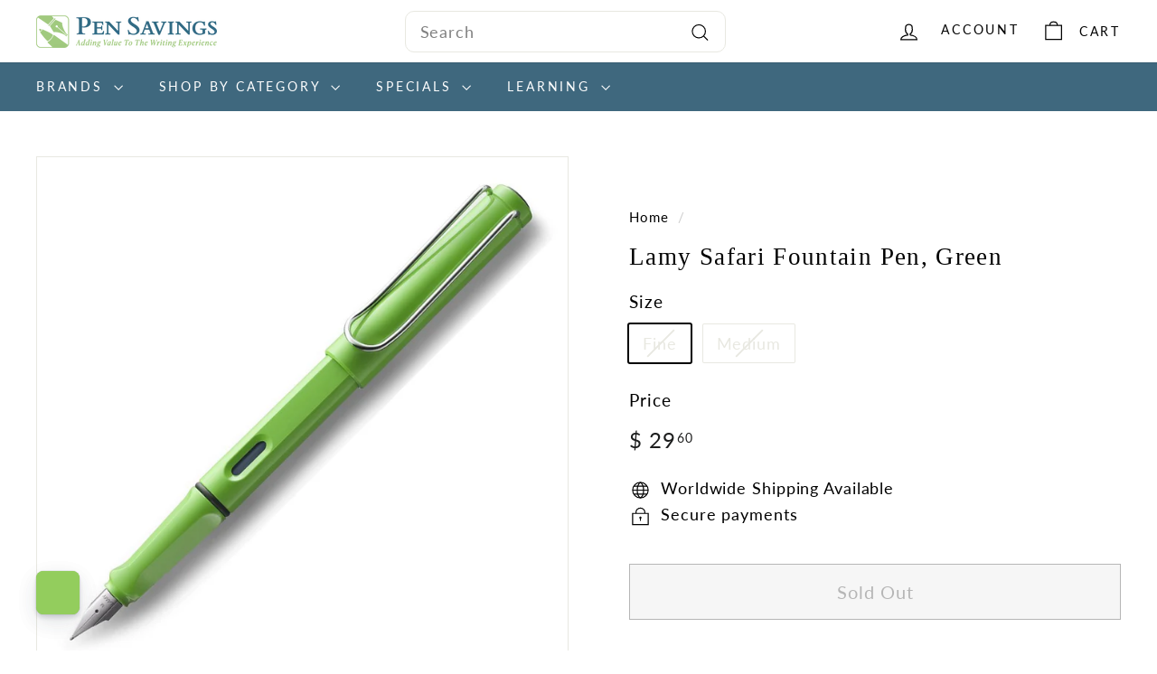

--- FILE ---
content_type: text/html; charset=utf-8
request_url: https://pensavings.com/products/lamy-safari-fountain-green
body_size: 57020
content:
<!doctype html>
<html class="no-js" lang="en" dir="ltr">
  <head>
    <meta charset="utf-8">
    <meta http-equiv="X-UA-Compatible" content="IE=edge,chrome=1">
    <meta name="viewport" content="width=device-width,initial-scale=1">
    <meta name="theme-color" content="#93be6a">
    <link rel="canonical" href="https://pensavings.com/products/lamy-safari-fountain-green">
    <link rel="preconnect" href="https://fonts.shopifycdn.com" crossorigin>
    <link rel="dns-prefetch" href="https://ajax.googleapis.com">
    <link rel="dns-prefetch" href="https://maps.googleapis.com">
    <link rel="dns-prefetch" href="https://maps.gstatic.com"><link rel="shortcut icon" href="//pensavings.com/cdn/shop/files/favicon_pensavings_32x32.png?v=1656951917" type="image/png">
<title>Lamy Safari Fountain Pen, Green &ndash; Pen Savings</title>
<meta name="description" content="Lamy Safari Fountain Pen The LAMY safari is a timelessly modern pen for the young – and the young at heart – and is in a class of its own. It created a stir during its market launch at the beginning of the eighties with its avant-garde design and its prominent, spring-loaded clip. It also features extraordinary robustn">
<meta property="og:site_name" content="Pen Savings">
<meta property="og:url" content="https://pensavings.com/products/lamy-safari-fountain-green">
<meta property="og:title" content="Lamy Safari Fountain Pen, Green">
<meta property="og:type" content="product">
<meta property="og:description" content="Lamy Safari Fountain Pen The LAMY safari is a timelessly modern pen for the young – and the young at heart – and is in a class of its own. It created a stir during its market launch at the beginning of the eighties with its avant-garde design and its prominent, spring-loaded clip. It also features extraordinary robustn"><meta property="og:image" content="http://pensavings.com/cdn/shop/products/51G_hOPD0yL._SL1500_48a55ceb-6b20-44c1-8ff1-46974ee8d426.jpg?v=1763519381">
  <meta property="og:image:secure_url" content="https://pensavings.com/cdn/shop/products/51G_hOPD0yL._SL1500_48a55ceb-6b20-44c1-8ff1-46974ee8d426.jpg?v=1763519381">
  <meta property="og:image:width" content="1106">
  <meta property="og:image:height" content="1106"><meta name="twitter:site" content="@">
<meta name="twitter:card" content="summary_large_image">
<meta name="twitter:title" content="Lamy Safari Fountain Pen, Green">
<meta name="twitter:description" content="Lamy Safari Fountain Pen The LAMY safari is a timelessly modern pen for the young – and the young at heart – and is in a class of its own. It created a stir during its market launch at the beginning of the eighties with its avant-garde design and its prominent, spring-loaded clip. It also features extraordinary robustn">

<style data-shopify>@font-face {
  font-family: Poppins;
  font-weight: 500;
  font-style: normal;
  font-display: swap;
  src: url("//pensavings.com/cdn/fonts/poppins/poppins_n5.ad5b4b72b59a00358afc706450c864c3c8323842.woff2") format("woff2"),
       url("//pensavings.com/cdn/fonts/poppins/poppins_n5.33757fdf985af2d24b32fcd84c9a09224d4b2c39.woff") format("woff");
}

  @font-face {
  font-family: Lato;
  font-weight: 400;
  font-style: normal;
  font-display: swap;
  src: url("//pensavings.com/cdn/fonts/lato/lato_n4.c3b93d431f0091c8be23185e15c9d1fee1e971c5.woff2") format("woff2"),
       url("//pensavings.com/cdn/fonts/lato/lato_n4.d5c00c781efb195594fd2fd4ad04f7882949e327.woff") format("woff");
}


  @font-face {
  font-family: Lato;
  font-weight: 600;
  font-style: normal;
  font-display: swap;
  src: url("//pensavings.com/cdn/fonts/lato/lato_n6.38d0e3b23b74a60f769c51d1df73fac96c580d59.woff2") format("woff2"),
       url("//pensavings.com/cdn/fonts/lato/lato_n6.3365366161bdcc36a3f97cfbb23954d8c4bf4079.woff") format("woff");
}

  @font-face {
  font-family: Lato;
  font-weight: 400;
  font-style: italic;
  font-display: swap;
  src: url("//pensavings.com/cdn/fonts/lato/lato_i4.09c847adc47c2fefc3368f2e241a3712168bc4b6.woff2") format("woff2"),
       url("//pensavings.com/cdn/fonts/lato/lato_i4.3c7d9eb6c1b0a2bf62d892c3ee4582b016d0f30c.woff") format("woff");
}

  @font-face {
  font-family: Lato;
  font-weight: 600;
  font-style: italic;
  font-display: swap;
  src: url("//pensavings.com/cdn/fonts/lato/lato_i6.ab357ee5069e0603c2899b31e2b8ae84c4a42a48.woff2") format("woff2"),
       url("//pensavings.com/cdn/fonts/lato/lato_i6.3164fed79d7d987c1390528781c7c2f59ac7a746.woff") format("woff");
}

</style><link href="//pensavings.com/cdn/shop/t/16/assets/components.css?v=162492727451379891711723191732" rel="stylesheet" type="text/css" media="all" />

<style data-shopify>:root {
    --colorBody: #ffffff;
    --colorBodyAlpha05: rgba(255, 255, 255, 0.05);
    --colorBodyDim: #f2f2f2;

    --colorBorder: #e8e8e1;

    --colorBtnPrimary: #93be6a;
    --colorBtnPrimaryLight: #adcd8e;
    --colorBtnPrimaryDim: #86b658;
    --colorBtnPrimaryText: #ffffff;

    --colorCartDot: #ba4444;
    --colorCartDotText: #fff;

    --colorFooter: #ffffff;
    --colorFooterBorder: #e8e8e1;
    --colorFooterText: #000000;

    --colorLink: #000000;

    --colorModalBg: rgba(15, 15, 15, 0.6);

    --colorNav: #3f687e;
    --colorNavSearch: #ffffff;
    --colorNavText: #000000;

    --colorPrice: #1c1d1d;

    --colorSaleTag: #ba4444;
    --colorSaleTagText: #ffffff;

    --colorScheme1Text: #406780;
    --colorScheme1Bg: #f2f0e8;
    --colorScheme2Text: #ffffff;
    --colorScheme2Bg: #93be6a;
    --colorScheme3Text: #ffffff;
    --colorScheme3Bg: #406780;

    --colorTextBody: #000000;
    --colorTextBodyAlpha005: rgba(0, 0, 0, 0.05);
    --colorTextBodyAlpha008: rgba(0, 0, 0, 0.08);
    --colorTextSavings: #ba4444;

    --colorToolbar: #000000;
    --colorToolbarText: #ffffff;

    --urlIcoSelect: url(//pensavings.com/cdn/shop/t/16/assets/ico-select.svg);
    --urlSwirlSvg: url(//pensavings.com/cdn/shop/t/16/assets/swirl.svg);

    --header-padding-bottom: 0;

    --pageTopPadding: 35px;
    --pageNarrow: 780px;
    --pageWidthPadding: 40px;
    --gridGutter: 22px;
    --indexSectionPadding: 60px;
    --sectionHeaderBottom: 40px;
    --collapsibleIconWidth: 12px;

    --sizeChartMargin: 30px 0;
    --sizeChartIconMargin: 5px;

    --newsletterReminderPadding: 20px 30px 20px 25px;

    --textFrameMargin: 10px;

    /*Shop Pay Installments*/
    --color-body-text: #000000;
    --color-body: #ffffff;
    --color-bg: #ffffff;

    --typeHeaderPrimary: Poppins;
    --typeHeaderFallback: sans-serif;
    --typeHeaderSize: 32px;
    --typeHeaderWeight: 500;
    --typeHeaderLineHeight: 1.1;
    --typeHeaderSpacing: 0.05em;

    --typeBasePrimary:Lato;
    --typeBaseFallback:sans-serif;
    --typeBaseSize: 18px;
    --typeBaseWeight: 400;
    --typeBaseSpacing: 0.05em;
    --typeBaseLineHeight: 1.6;

    --colorSmallImageBg: #ffffff;
    --colorSmallImageBgDark: #f7f7f7;
    --colorLargeImageBg: #0f0f0f;
    --colorLargeImageBgLight: #303030;

    --iconWeight: 3px;
    --iconLinecaps: miter;

    
      --buttonRadius: 0;
      --btnPadding: 11px 20px;
    

    
      --roundness: 0;
    

    
      --gridThickness: 2px;
    

    --productTileMargin: 11%;
    --collectionTileMargin: 10%;

    --swatchSize: 40px;
  }

  @media screen and (max-width: 768px) {
    :root {
      --pageTopPadding: 15px;
      --pageNarrow: 330px;
      --pageWidthPadding: 17px;
      --gridGutter: 16px;
      --indexSectionPadding: 40px;
      --sectionHeaderBottom: 25px;
      --collapsibleIconWidth: 10px;
      --textFrameMargin: 7px;
      --typeBaseSize: 16px;

      
        --roundness: 0;
        --btnPadding: 9px 17px;
      
    }
  }</style><link href="//pensavings.com/cdn/shop/t/16/assets/overrides.css?v=184253729314722229741723191797" rel="stylesheet" type="text/css" media="all" />
<style data-shopify>:root {
        --productGridPadding: 12px;
      }</style><!-- Global site tag (gtag.js) - Google Ads: 1041450107 -->
    <script async crossorigin fetchpriority="high" src="/cdn/shopifycloud/importmap-polyfill/es-modules-shim.2.4.0.js"></script>
<script async src="https://www.googletagmanager.com/gtag/js?id=AW-1041450107"></script>
    <script>
      window.dataLayer = window.dataLayer || [];
      function gtag(){dataLayer.push(arguments);}
      gtag('js', new Date());
  
      gtag('config', 'AW-1041450107');
    </script>

    <script>
      document.documentElement.className = document.documentElement.className.replace('no-js', 'js');

      window.theme = window.theme || {};
      theme.routes = {
        home: "/",
        collections: "/collections",
        cart: "/cart.js",
        cartPage: "/cart",
        cartAdd: "/cart/add.js",
        cartChange: "/cart/change.js",
        search: "/search",
        predictiveSearch: "/search/suggest"
      };

      theme.strings = {
        soldOut: "Sold Out",
        unavailable: "Unavailable",
        inStockLabel: "In stock, ready to ship",
        oneStockLabel: "Low stock - [count] item left",
        otherStockLabel: "Low stock - [count] items left",
        willNotShipUntil: "Ready to ship [date]",
        willBeInStockAfter: "Back in stock [date]",
        waitingForStock: "Backordered, shipping soon",
        savePrice: "Save [saved_amount]",
        cartEmpty: "Your cart is currently empty.",
        cartTermsConfirmation: "You must agree with the terms and conditions of sales to check out",
        searchCollections: "Collections",
        searchPages: "Pages",
        searchArticles: "Articles",
        maxQuantity: "You can only have [quantity] of [title] in your cart."
      };
      theme.settings = {
        cartType: "page",
        isCustomerTemplate: false,
        moneyFormat: "$ {{amount}}",
        saveType: "percent",
        productImageSize: "square",
        productImageCover: false,
        predictiveSearch: true,
        predictiveSearchType: null,
        superScriptSetting: true,
        superScriptPrice: true,
        quickView: true,
        quickAdd: true,
        themeName: 'Expanse',
        themeVersion: "5.2.0"
      };
    </script><script type="importmap">
{
  "imports": {
    "@archetype-themes/scripts/config": "//pensavings.com/cdn/shop/t/16/assets/config.js?v=95976828937475645771723191733",
    "@archetype-themes/scripts/helpers/a11y": "//pensavings.com/cdn/shop/t/16/assets/a11y.js?v=118065092949826047841723191721",
    "@archetype-themes/scripts/helpers/ajax-renderer": "//pensavings.com/cdn/shop/t/16/assets/ajax-renderer.js?v=100928873305606449171723191722",
    "@archetype-themes/scripts/helpers/currency": "//pensavings.com/cdn/shop/t/16/assets/currency.js?v=72223761335630027001723191733",
    "@archetype-themes/scripts/helpers/delegate": "//pensavings.com/cdn/shop/t/16/assets/delegate.js?v=149839824348477659831723191734",
    "@archetype-themes/scripts/helpers/images": "//pensavings.com/cdn/shop/t/16/assets/images.js?v=1784047201818695141723191788",
    "@archetype-themes/scripts/helpers/init-globals": "//pensavings.com/cdn/shop/t/16/assets/init-globals.js?v=89055569103933089241723191789",
    "@archetype-themes/scripts/helpers/init-observer": "//pensavings.com/cdn/shop/t/16/assets/init-observer.js?v=56349259309728864171723191790",
    "@archetype-themes/scripts/helpers/library-loader": "//pensavings.com/cdn/shop/t/16/assets/library-loader.js?v=156273567395030534951723191792",
    "@archetype-themes/scripts/helpers/rte": "//pensavings.com/cdn/shop/t/16/assets/rte.js?v=5447458808886733951723191807",
    "@archetype-themes/scripts/helpers/sections": "//pensavings.com/cdn/shop/t/16/assets/sections.js?v=182906742684709496481723191816",
    "@archetype-themes/scripts/helpers/size-drawer": "//pensavings.com/cdn/shop/t/16/assets/size-drawer.js?v=67462763974111650691723191817",
    "@archetype-themes/scripts/helpers/utils": "//pensavings.com/cdn/shop/t/16/assets/utils.js?v=57168440216971633661723191821",
    "@archetype-themes/scripts/helpers/vimeo": "//pensavings.com/cdn/shop/t/16/assets/vimeo.js?v=24358449204266797831723191823",
    "@archetype-themes/scripts/helpers/youtube": "//pensavings.com/cdn/shop/t/16/assets/youtube.js?v=65638137014896701821723191824",
    "@archetype-themes/scripts/modules/animation-observer": "//pensavings.com/cdn/shop/t/16/assets/animation-observer.js?v=103190191903315959131723191723",
    "@archetype-themes/scripts/modules/cart-api": "//pensavings.com/cdn/shop/t/16/assets/cart-api.js?v=93416222499431499891723191729",
    "@archetype-themes/scripts/modules/cart-drawer": "//pensavings.com/cdn/shop/t/16/assets/cart-drawer.js?v=76544292328438859131723191730",
    "@archetype-themes/scripts/modules/cart-form": "//pensavings.com/cdn/shop/t/16/assets/cart-form.js?v=7359676928425491331723191730",
    "@archetype-themes/scripts/modules/collapsibles": "//pensavings.com/cdn/shop/t/16/assets/collapsibles.js?v=20772374232124797641723191731",
    "@archetype-themes/scripts/modules/collection-sidebar": "//pensavings.com/cdn/shop/t/16/assets/collection-sidebar.js?v=140703748758525623611723191731",
    "@archetype-themes/scripts/modules/collection-template": "//pensavings.com/cdn/shop/t/16/assets/collection-template.js?v=58280442413276495301723191732",
    "@archetype-themes/scripts/modules/disclosure": "//pensavings.com/cdn/shop/t/16/assets/disclosure.js?v=67772127279384659731723191734",
    "@archetype-themes/scripts/modules/drawers": "//pensavings.com/cdn/shop/t/16/assets/drawers.js?v=41461249279569037491723191735",
    "@archetype-themes/scripts/modules/header-nav": "//pensavings.com/cdn/shop/t/16/assets/header-nav.js?v=59995323373997223541723191737",
    "@archetype-themes/scripts/modules/header-search": "//pensavings.com/cdn/shop/t/16/assets/header-search.js?v=111541059953386463491723191738",
    "@archetype-themes/scripts/modules/mobile-nav": "//pensavings.com/cdn/shop/t/16/assets/mobile-nav.js?v=81616948032335836641723191793",
    "@archetype-themes/scripts/modules/modal": "//pensavings.com/cdn/shop/t/16/assets/modal.js?v=5479249798892093491723191794",
    "@archetype-themes/scripts/modules/page-transitions": "//pensavings.com/cdn/shop/t/16/assets/page-transitions.js?v=59081595531363377021723191797",
    "@archetype-themes/scripts/modules/parallax": "//pensavings.com/cdn/shop/t/16/assets/parallax.js?v=52940338558575531261723191798",
    "@archetype-themes/scripts/modules/photoswipe": "//pensavings.com/cdn/shop/t/16/assets/photoswipe.js?v=165549100180449799241723191800",
    "@archetype-themes/scripts/modules/product-media": "//pensavings.com/cdn/shop/t/16/assets/product-media.js?v=100982122737231373481723191805",
    "@archetype-themes/scripts/modules/product-recommendations": "//pensavings.com/cdn/shop/t/16/assets/product-recommendations.js?v=129269900080061478331723191805",
    "@archetype-themes/scripts/modules/quantity-selectors": "//pensavings.com/cdn/shop/t/16/assets/quantity-selectors.js?v=39825656135086092811723191806",
    "@archetype-themes/scripts/modules/slideshow": "//pensavings.com/cdn/shop/t/16/assets/slideshow.js?v=95295686229185360961723191817",
    "@archetype-themes/scripts/modules/swatches": "//pensavings.com/cdn/shop/t/16/assets/swatches.js?v=27943298151903503821723191819",
    "@archetype-themes/scripts/modules/tool-tip": "//pensavings.com/cdn/shop/t/16/assets/tool-tip.js?v=21675976537915012111723191821",
    "@archetype-themes/scripts/modules/tool-tip-trigger": "//pensavings.com/cdn/shop/t/16/assets/tool-tip-trigger.js?v=134019280668533440871723191820",
    "@archetype-themes/scripts/modules/video-modal": "//pensavings.com/cdn/shop/t/16/assets/video-modal.js?v=124352799055401291551723191822",
    "@archetype-themes/scripts/modules/video-section": "//pensavings.com/cdn/shop/t/16/assets/video-section.js?v=177652291711389455971723191823",
    "@archetype-themes/scripts/vendors/animape": "//pensavings.com/cdn/shop/t/16/assets/animape.js?v=153159857692223610571723191722",
    "@archetype-themes/scripts/vendors/flickity": "//pensavings.com/cdn/shop/t/16/assets/flickity.js?v=83330719566548689331723191736",
    "@archetype-themes/scripts/vendors/flickity-fade": "//pensavings.com/cdn/shop/t/16/assets/flickity-fade.js?v=119219300590000835661723191736",
    "@archetype-themes/scripts/vendors/photoswipe-ui-default.min": "//pensavings.com/cdn/shop/t/16/assets/photoswipe-ui-default.min.js?v=183165064193075126091723191799",
    "@archetype-themes/scripts/vendors/photoswipe.min": "//pensavings.com/cdn/shop/t/16/assets/photoswipe.min.js?v=115218872428205773581723191800",
    "@archetype-themes/utils/pubsub": "//pensavings.com/cdn/shop/t/16/assets/pubsub.js?v=170887502973045284781723191805",
    "components/announcement-bar": "//pensavings.com/cdn/shop/t/16/assets/announcement-bar.js?v=61239492037021845891723191723",
    "components/block-buy-buttons": "//pensavings.com/cdn/shop/t/16/assets/block-buy-buttons.js?v=148958496432830410761723191724",
    "components/block-contact": "//pensavings.com/cdn/shop/t/16/assets/block-contact.js?v=78355411751615558911723191725",
    "components/block-description": "//pensavings.com/cdn/shop/t/16/assets/block-description.js?v=81077347419709677141723191725",
    "components/block-price": "//pensavings.com/cdn/shop/t/16/assets/block-price.js?v=129702681217586970991723191726",
    "components/block-quantity-selector": "//pensavings.com/cdn/shop/t/16/assets/block-quantity-selector.js?v=117475072784309989681723191726",
    "components/block-tab": "//pensavings.com/cdn/shop/t/16/assets/block-tab.js?v=26040362447511671711723191727",
    "components/block-variant-picker": "//pensavings.com/cdn/shop/t/16/assets/block-variant-picker.js?v=71031908405311637371723191728",
    "components/gift-card-recipient-form": "//pensavings.com/cdn/shop/t/16/assets/gift-card-recipient-form.js?v=64755253772159527141723191737",
    "components/icon": "//pensavings.com/cdn/shop/t/16/assets/icon.js?v=3434008020053097731723191788",
    "components/image-element": "//pensavings.com/cdn/shop/t/16/assets/image-element.js?v=162387049124185673971723191788",
    "components/newsletter-reminder": "//pensavings.com/cdn/shop/t/16/assets/newsletter-reminder.js?v=164379966369557388331723191795",
    "components/predictive-search": "//pensavings.com/cdn/shop/t/16/assets/predictive-search.js?v=50130563546010596921723191801",
    "components/price-range": "//pensavings.com/cdn/shop/t/16/assets/price-range.js?v=97229476835657557151723191802",
    "components/product-grid-item": "//pensavings.com/cdn/shop/t/16/assets/product-grid-item.js?v=123621762273376352581723191802",
    "components/product-images": "//pensavings.com/cdn/shop/t/16/assets/product-images.js?v=87644369453951187731723191803",
    "components/product-inventory": "//pensavings.com/cdn/shop/t/16/assets/product-inventory.js?v=61257431154298704481723191804",
    "components/quick-add": "//pensavings.com/cdn/shop/t/16/assets/quick-add.js?v=181532007984269586981723191806",
    "components/quick-shop": "//pensavings.com/cdn/shop/t/16/assets/quick-shop.js?v=11825538937899777061723191807",
    "components/section-advanced-accordion": "//pensavings.com/cdn/shop/t/16/assets/section-advanced-accordion.js?v=50423659066538531211723191808",
    "components/section-age-verification-popup": "//pensavings.com/cdn/shop/t/16/assets/section-age-verification-popup.js?v=160720330590333804831723191808",
    "components/section-background-image-text": "//pensavings.com/cdn/shop/t/16/assets/section-background-image-text.js?v=17382720343615129641723191809",
    "components/section-collection-header": "//pensavings.com/cdn/shop/t/16/assets/section-collection-header.js?v=156062324844396076361723191809",
    "components/section-countdown": "//pensavings.com/cdn/shop/t/16/assets/section-countdown.js?v=109956453145979029921723191810",
    "components/section-footer": "//pensavings.com/cdn/shop/t/16/assets/section-footer.js?v=91418088989844362241723191810",
    "components/section-header": "//pensavings.com/cdn/shop/t/16/assets/section-header.js?v=19072373833774253391723191811",
    "components/section-hotspots": "//pensavings.com/cdn/shop/t/16/assets/section-hotspots.js?v=19511526374408459341723191811",
    "components/section-image-compare": "//pensavings.com/cdn/shop/t/16/assets/section-image-compare.js?v=3806855289083356081723191812",
    "components/section-main-cart": "//pensavings.com/cdn/shop/t/16/assets/section-main-cart.js?v=26599160823898921641723191812",
    "components/section-map": "//pensavings.com/cdn/shop/t/16/assets/section-map.js?v=98584904465123064471723191813",
    "components/section-more-products-vendor": "//pensavings.com/cdn/shop/t/16/assets/section-more-products-vendor.js?v=22577071968706193421723191813",
    "components/section-newsletter-popup": "//pensavings.com/cdn/shop/t/16/assets/section-newsletter-popup.js?v=164977155755633687311723191814",
    "components/section-password-header": "//pensavings.com/cdn/shop/t/16/assets/section-password-header.js?v=7864590179679228931723191814",
    "components/section-recently-viewed": "//pensavings.com/cdn/shop/t/16/assets/section-recently-viewed.js?v=42235530706936946841723191815",
    "components/section-testimonials": "//pensavings.com/cdn/shop/t/16/assets/section-testimonials.js?v=148606536567714658441723191815",
    "components/section-toolbar": "//pensavings.com/cdn/shop/t/16/assets/section-toolbar.js?v=122252628108177559821723191816",
    "components/store-availability": "//pensavings.com/cdn/shop/t/16/assets/store-availability.js?v=25525696102401617511723191818",
    "components/variant-sku": "//pensavings.com/cdn/shop/t/16/assets/variant-sku.js?v=61072944307078446061723191822",
    "js-cookie": "//pensavings.com/cdn/shop/t/16/assets/js.cookie.mjs?v=38015963105781969301723191791",
    "nouislider": "//pensavings.com/cdn/shop/t/16/assets/nouislider.js?v=100438778919154896961723191796"
  }
}
</script>
<script>
  if (!(HTMLScriptElement.supports && HTMLScriptElement.supports('importmap'))) {
    const el = document.createElement('script')
    el.async = true
    el.src = "//pensavings.com/cdn/shop/t/16/assets/es-module-shims.min.js?v=3197203922110785981723191735"
    document.head.appendChild(el)
  }
</script>

<script type="module" src="//pensavings.com/cdn/shop/t/16/assets/is-land.min.js?v=92343381495565747271723191790"></script>



<script type="module">
  try {
    const importMap = document.querySelector('script[type="importmap"]')
    const importMapJson = JSON.parse(importMap.textContent)
    const importMapModules = Object.values(importMapJson.imports)
    for (let i = 0; i < importMapModules.length; i++) {
      const link = document.createElement('link')
      link.rel = 'modulepreload'
      link.href = importMapModules[i]
      document.head.appendChild(link)
    }
  } catch (e) {
    console.error(e)
  }
</script>
<script>window.performance && window.performance.mark && window.performance.mark('shopify.content_for_header.start');</script><meta name="google-site-verification" content="EGpQXLQl8bmafkJnH1_xDqXpAdGfjnOtb1f6qLoZRbM">
<meta name="google-site-verification" content="EGpQXLQl8bmafkJnH1_xDqXpAdGfjnOtb1f6qLoZRbM">
<meta name="facebook-domain-verification" content="v2o8db206i89f7rfyxdrw1gebdxfav">
<meta id="shopify-digital-wallet" name="shopify-digital-wallet" content="/11923214/digital_wallets/dialog">
<meta name="shopify-checkout-api-token" content="3874bf9768ef3c4b0cd1914dc30cd67f">
<meta id="in-context-paypal-metadata" data-shop-id="11923214" data-venmo-supported="true" data-environment="production" data-locale="en_US" data-paypal-v4="true" data-currency="USD">
<link rel="alternate" type="application/json+oembed" href="https://pensavings.com/products/lamy-safari-fountain-green.oembed">
<script async="async" src="/checkouts/internal/preloads.js?locale=en-US"></script>
<link rel="preconnect" href="https://shop.app" crossorigin="anonymous">
<script async="async" src="https://shop.app/checkouts/internal/preloads.js?locale=en-US&shop_id=11923214" crossorigin="anonymous"></script>
<script id="apple-pay-shop-capabilities" type="application/json">{"shopId":11923214,"countryCode":"US","currencyCode":"USD","merchantCapabilities":["supports3DS"],"merchantId":"gid:\/\/shopify\/Shop\/11923214","merchantName":"Pen Savings","requiredBillingContactFields":["postalAddress","email"],"requiredShippingContactFields":["postalAddress","email"],"shippingType":"shipping","supportedNetworks":["visa","masterCard","amex","discover","elo","jcb"],"total":{"type":"pending","label":"Pen Savings","amount":"1.00"},"shopifyPaymentsEnabled":true,"supportsSubscriptions":true}</script>
<script id="shopify-features" type="application/json">{"accessToken":"3874bf9768ef3c4b0cd1914dc30cd67f","betas":["rich-media-storefront-analytics"],"domain":"pensavings.com","predictiveSearch":true,"shopId":11923214,"locale":"en"}</script>
<script>var Shopify = Shopify || {};
Shopify.shop = "pen-savings.myshopify.com";
Shopify.locale = "en";
Shopify.currency = {"active":"USD","rate":"1.0"};
Shopify.country = "US";
Shopify.theme = {"name":" New Pen Savings Site- Latest-MH [Archetype]","id":143777988820,"schema_name":"Expanse","schema_version":"5.2.0","theme_store_id":902,"role":"main"};
Shopify.theme.handle = "null";
Shopify.theme.style = {"id":null,"handle":null};
Shopify.cdnHost = "pensavings.com/cdn";
Shopify.routes = Shopify.routes || {};
Shopify.routes.root = "/";</script>
<script type="module">!function(o){(o.Shopify=o.Shopify||{}).modules=!0}(window);</script>
<script>!function(o){function n(){var o=[];function n(){o.push(Array.prototype.slice.apply(arguments))}return n.q=o,n}var t=o.Shopify=o.Shopify||{};t.loadFeatures=n(),t.autoloadFeatures=n()}(window);</script>
<script>
  window.ShopifyPay = window.ShopifyPay || {};
  window.ShopifyPay.apiHost = "shop.app\/pay";
  window.ShopifyPay.redirectState = null;
</script>
<script id="shop-js-analytics" type="application/json">{"pageType":"product"}</script>
<script defer="defer" async type="module" src="//pensavings.com/cdn/shopifycloud/shop-js/modules/v2/client.init-shop-cart-sync_BApSsMSl.en.esm.js"></script>
<script defer="defer" async type="module" src="//pensavings.com/cdn/shopifycloud/shop-js/modules/v2/chunk.common_CBoos6YZ.esm.js"></script>
<script type="module">
  await import("//pensavings.com/cdn/shopifycloud/shop-js/modules/v2/client.init-shop-cart-sync_BApSsMSl.en.esm.js");
await import("//pensavings.com/cdn/shopifycloud/shop-js/modules/v2/chunk.common_CBoos6YZ.esm.js");

  window.Shopify.SignInWithShop?.initShopCartSync?.({"fedCMEnabled":true,"windoidEnabled":true});

</script>
<script>
  window.Shopify = window.Shopify || {};
  if (!window.Shopify.featureAssets) window.Shopify.featureAssets = {};
  window.Shopify.featureAssets['shop-js'] = {"shop-cart-sync":["modules/v2/client.shop-cart-sync_DJczDl9f.en.esm.js","modules/v2/chunk.common_CBoos6YZ.esm.js"],"init-fed-cm":["modules/v2/client.init-fed-cm_BzwGC0Wi.en.esm.js","modules/v2/chunk.common_CBoos6YZ.esm.js"],"init-windoid":["modules/v2/client.init-windoid_BS26ThXS.en.esm.js","modules/v2/chunk.common_CBoos6YZ.esm.js"],"init-shop-email-lookup-coordinator":["modules/v2/client.init-shop-email-lookup-coordinator_DFwWcvrS.en.esm.js","modules/v2/chunk.common_CBoos6YZ.esm.js"],"shop-cash-offers":["modules/v2/client.shop-cash-offers_DthCPNIO.en.esm.js","modules/v2/chunk.common_CBoos6YZ.esm.js","modules/v2/chunk.modal_Bu1hFZFC.esm.js"],"shop-button":["modules/v2/client.shop-button_D_JX508o.en.esm.js","modules/v2/chunk.common_CBoos6YZ.esm.js"],"shop-toast-manager":["modules/v2/client.shop-toast-manager_tEhgP2F9.en.esm.js","modules/v2/chunk.common_CBoos6YZ.esm.js"],"avatar":["modules/v2/client.avatar_BTnouDA3.en.esm.js"],"pay-button":["modules/v2/client.pay-button_BuNmcIr_.en.esm.js","modules/v2/chunk.common_CBoos6YZ.esm.js"],"init-shop-cart-sync":["modules/v2/client.init-shop-cart-sync_BApSsMSl.en.esm.js","modules/v2/chunk.common_CBoos6YZ.esm.js"],"shop-login-button":["modules/v2/client.shop-login-button_DwLgFT0K.en.esm.js","modules/v2/chunk.common_CBoos6YZ.esm.js","modules/v2/chunk.modal_Bu1hFZFC.esm.js"],"init-customer-accounts-sign-up":["modules/v2/client.init-customer-accounts-sign-up_TlVCiykN.en.esm.js","modules/v2/client.shop-login-button_DwLgFT0K.en.esm.js","modules/v2/chunk.common_CBoos6YZ.esm.js","modules/v2/chunk.modal_Bu1hFZFC.esm.js"],"init-shop-for-new-customer-accounts":["modules/v2/client.init-shop-for-new-customer-accounts_DrjXSI53.en.esm.js","modules/v2/client.shop-login-button_DwLgFT0K.en.esm.js","modules/v2/chunk.common_CBoos6YZ.esm.js","modules/v2/chunk.modal_Bu1hFZFC.esm.js"],"init-customer-accounts":["modules/v2/client.init-customer-accounts_C0Oh2ljF.en.esm.js","modules/v2/client.shop-login-button_DwLgFT0K.en.esm.js","modules/v2/chunk.common_CBoos6YZ.esm.js","modules/v2/chunk.modal_Bu1hFZFC.esm.js"],"shop-follow-button":["modules/v2/client.shop-follow-button_C5D3XtBb.en.esm.js","modules/v2/chunk.common_CBoos6YZ.esm.js","modules/v2/chunk.modal_Bu1hFZFC.esm.js"],"checkout-modal":["modules/v2/client.checkout-modal_8TC_1FUY.en.esm.js","modules/v2/chunk.common_CBoos6YZ.esm.js","modules/v2/chunk.modal_Bu1hFZFC.esm.js"],"lead-capture":["modules/v2/client.lead-capture_D-pmUjp9.en.esm.js","modules/v2/chunk.common_CBoos6YZ.esm.js","modules/v2/chunk.modal_Bu1hFZFC.esm.js"],"shop-login":["modules/v2/client.shop-login_BmtnoEUo.en.esm.js","modules/v2/chunk.common_CBoos6YZ.esm.js","modules/v2/chunk.modal_Bu1hFZFC.esm.js"],"payment-terms":["modules/v2/client.payment-terms_BHOWV7U_.en.esm.js","modules/v2/chunk.common_CBoos6YZ.esm.js","modules/v2/chunk.modal_Bu1hFZFC.esm.js"]};
</script>
<script>(function() {
  var isLoaded = false;
  function asyncLoad() {
    if (isLoaded) return;
    isLoaded = true;
    var urls = ["https:\/\/cdn.hextom.com\/js\/freeshippingbar.js?shop=pen-savings.myshopify.com"];
    for (var i = 0; i < urls.length; i++) {
      var s = document.createElement('script');
      s.type = 'text/javascript';
      s.async = true;
      s.src = urls[i];
      var x = document.getElementsByTagName('script')[0];
      x.parentNode.insertBefore(s, x);
    }
  };
  if(window.attachEvent) {
    window.attachEvent('onload', asyncLoad);
  } else {
    window.addEventListener('load', asyncLoad, false);
  }
})();</script>
<script id="__st">var __st={"a":11923214,"offset":-18000,"reqid":"d57c1018-3958-4e8e-b072-995821acaf5a-1768935171","pageurl":"pensavings.com\/products\/lamy-safari-fountain-green","u":"bdaaf2cdf236","p":"product","rtyp":"product","rid":7581803282644};</script>
<script>window.ShopifyPaypalV4VisibilityTracking = true;</script>
<script id="captcha-bootstrap">!function(){'use strict';const t='contact',e='account',n='new_comment',o=[[t,t],['blogs',n],['comments',n],[t,'customer']],c=[[e,'customer_login'],[e,'guest_login'],[e,'recover_customer_password'],[e,'create_customer']],r=t=>t.map((([t,e])=>`form[action*='/${t}']:not([data-nocaptcha='true']) input[name='form_type'][value='${e}']`)).join(','),a=t=>()=>t?[...document.querySelectorAll(t)].map((t=>t.form)):[];function s(){const t=[...o],e=r(t);return a(e)}const i='password',u='form_key',d=['recaptcha-v3-token','g-recaptcha-response','h-captcha-response',i],f=()=>{try{return window.sessionStorage}catch{return}},m='__shopify_v',_=t=>t.elements[u];function p(t,e,n=!1){try{const o=window.sessionStorage,c=JSON.parse(o.getItem(e)),{data:r}=function(t){const{data:e,action:n}=t;return t[m]||n?{data:e,action:n}:{data:t,action:n}}(c);for(const[e,n]of Object.entries(r))t.elements[e]&&(t.elements[e].value=n);n&&o.removeItem(e)}catch(o){console.error('form repopulation failed',{error:o})}}const l='form_type',E='cptcha';function T(t){t.dataset[E]=!0}const w=window,h=w.document,L='Shopify',v='ce_forms',y='captcha';let A=!1;((t,e)=>{const n=(g='f06e6c50-85a8-45c8-87d0-21a2b65856fe',I='https://cdn.shopify.com/shopifycloud/storefront-forms-hcaptcha/ce_storefront_forms_captcha_hcaptcha.v1.5.2.iife.js',D={infoText:'Protected by hCaptcha',privacyText:'Privacy',termsText:'Terms'},(t,e,n)=>{const o=w[L][v],c=o.bindForm;if(c)return c(t,g,e,D).then(n);var r;o.q.push([[t,g,e,D],n]),r=I,A||(h.body.append(Object.assign(h.createElement('script'),{id:'captcha-provider',async:!0,src:r})),A=!0)});var g,I,D;w[L]=w[L]||{},w[L][v]=w[L][v]||{},w[L][v].q=[],w[L][y]=w[L][y]||{},w[L][y].protect=function(t,e){n(t,void 0,e),T(t)},Object.freeze(w[L][y]),function(t,e,n,w,h,L){const[v,y,A,g]=function(t,e,n){const i=e?o:[],u=t?c:[],d=[...i,...u],f=r(d),m=r(i),_=r(d.filter((([t,e])=>n.includes(e))));return[a(f),a(m),a(_),s()]}(w,h,L),I=t=>{const e=t.target;return e instanceof HTMLFormElement?e:e&&e.form},D=t=>v().includes(t);t.addEventListener('submit',(t=>{const e=I(t);if(!e)return;const n=D(e)&&!e.dataset.hcaptchaBound&&!e.dataset.recaptchaBound,o=_(e),c=g().includes(e)&&(!o||!o.value);(n||c)&&t.preventDefault(),c&&!n&&(function(t){try{if(!f())return;!function(t){const e=f();if(!e)return;const n=_(t);if(!n)return;const o=n.value;o&&e.removeItem(o)}(t);const e=Array.from(Array(32),(()=>Math.random().toString(36)[2])).join('');!function(t,e){_(t)||t.append(Object.assign(document.createElement('input'),{type:'hidden',name:u})),t.elements[u].value=e}(t,e),function(t,e){const n=f();if(!n)return;const o=[...t.querySelectorAll(`input[type='${i}']`)].map((({name:t})=>t)),c=[...d,...o],r={};for(const[a,s]of new FormData(t).entries())c.includes(a)||(r[a]=s);n.setItem(e,JSON.stringify({[m]:1,action:t.action,data:r}))}(t,e)}catch(e){console.error('failed to persist form',e)}}(e),e.submit())}));const S=(t,e)=>{t&&!t.dataset[E]&&(n(t,e.some((e=>e===t))),T(t))};for(const o of['focusin','change'])t.addEventListener(o,(t=>{const e=I(t);D(e)&&S(e,y())}));const B=e.get('form_key'),M=e.get(l),P=B&&M;t.addEventListener('DOMContentLoaded',(()=>{const t=y();if(P)for(const e of t)e.elements[l].value===M&&p(e,B);[...new Set([...A(),...v().filter((t=>'true'===t.dataset.shopifyCaptcha))])].forEach((e=>S(e,t)))}))}(h,new URLSearchParams(w.location.search),n,t,e,['guest_login'])})(!0,!0)}();</script>
<script integrity="sha256-4kQ18oKyAcykRKYeNunJcIwy7WH5gtpwJnB7kiuLZ1E=" data-source-attribution="shopify.loadfeatures" defer="defer" src="//pensavings.com/cdn/shopifycloud/storefront/assets/storefront/load_feature-a0a9edcb.js" crossorigin="anonymous"></script>
<script crossorigin="anonymous" defer="defer" src="//pensavings.com/cdn/shopifycloud/storefront/assets/shopify_pay/storefront-65b4c6d7.js?v=20250812"></script>
<script data-source-attribution="shopify.dynamic_checkout.dynamic.init">var Shopify=Shopify||{};Shopify.PaymentButton=Shopify.PaymentButton||{isStorefrontPortableWallets:!0,init:function(){window.Shopify.PaymentButton.init=function(){};var t=document.createElement("script");t.src="https://pensavings.com/cdn/shopifycloud/portable-wallets/latest/portable-wallets.en.js",t.type="module",document.head.appendChild(t)}};
</script>
<script data-source-attribution="shopify.dynamic_checkout.buyer_consent">
  function portableWalletsHideBuyerConsent(e){var t=document.getElementById("shopify-buyer-consent"),n=document.getElementById("shopify-subscription-policy-button");t&&n&&(t.classList.add("hidden"),t.setAttribute("aria-hidden","true"),n.removeEventListener("click",e))}function portableWalletsShowBuyerConsent(e){var t=document.getElementById("shopify-buyer-consent"),n=document.getElementById("shopify-subscription-policy-button");t&&n&&(t.classList.remove("hidden"),t.removeAttribute("aria-hidden"),n.addEventListener("click",e))}window.Shopify?.PaymentButton&&(window.Shopify.PaymentButton.hideBuyerConsent=portableWalletsHideBuyerConsent,window.Shopify.PaymentButton.showBuyerConsent=portableWalletsShowBuyerConsent);
</script>
<script>
  function portableWalletsCleanup(e){e&&e.src&&console.error("Failed to load portable wallets script "+e.src);var t=document.querySelectorAll("shopify-accelerated-checkout .shopify-payment-button__skeleton, shopify-accelerated-checkout-cart .wallet-cart-button__skeleton"),e=document.getElementById("shopify-buyer-consent");for(let e=0;e<t.length;e++)t[e].remove();e&&e.remove()}function portableWalletsNotLoadedAsModule(e){e instanceof ErrorEvent&&"string"==typeof e.message&&e.message.includes("import.meta")&&"string"==typeof e.filename&&e.filename.includes("portable-wallets")&&(window.removeEventListener("error",portableWalletsNotLoadedAsModule),window.Shopify.PaymentButton.failedToLoad=e,"loading"===document.readyState?document.addEventListener("DOMContentLoaded",window.Shopify.PaymentButton.init):window.Shopify.PaymentButton.init())}window.addEventListener("error",portableWalletsNotLoadedAsModule);
</script>

<script type="module" src="https://pensavings.com/cdn/shopifycloud/portable-wallets/latest/portable-wallets.en.js" onError="portableWalletsCleanup(this)" crossorigin="anonymous"></script>
<script nomodule>
  document.addEventListener("DOMContentLoaded", portableWalletsCleanup);
</script>

<script id='scb4127' type='text/javascript' async='' src='https://pensavings.com/cdn/shopifycloud/privacy-banner/storefront-banner.js'></script><link id="shopify-accelerated-checkout-styles" rel="stylesheet" media="screen" href="https://pensavings.com/cdn/shopifycloud/portable-wallets/latest/accelerated-checkout-backwards-compat.css" crossorigin="anonymous">
<style id="shopify-accelerated-checkout-cart">
        #shopify-buyer-consent {
  margin-top: 1em;
  display: inline-block;
  width: 100%;
}

#shopify-buyer-consent.hidden {
  display: none;
}

#shopify-subscription-policy-button {
  background: none;
  border: none;
  padding: 0;
  text-decoration: underline;
  font-size: inherit;
  cursor: pointer;
}

#shopify-subscription-policy-button::before {
  box-shadow: none;
}

      </style>

<script>window.performance && window.performance.mark && window.performance.mark('shopify.content_for_header.end');</script>

    <script src="//pensavings.com/cdn/shop/t/16/assets/theme.js?v=77167323714411244521723191820" defer="defer"></script>
  <!-- Hotjar Tracking Code for Site 5037252 (name missing) -->
<script>
    (function(h,o,t,j,a,r){
        h.hj=h.hj||function(){(h.hj.q=h.hj.q||[]).push(arguments)};
        h._hjSettings={hjid:5037252,hjsv:6};
        a=o.getElementsByTagName('head')[0];
        r=o.createElement('script');r.async=1;
        r.src=t+h._hjSettings.hjid+j+h._hjSettings.hjsv;
        a.appendChild(r);
    })(window,document,'https://static.hotjar.com/c/hotjar-','.js?sv=');
</script>
  <!-- BEGIN app block: shopify://apps/textbox-by-textify/blocks/app-embed/b5626f69-87af-4a23-ada4-1674452f85d0 --><script>console.log("Textify v1.06")</script>


<script>
  const primaryScript = document.createElement('script');
  primaryScript.src = "https://textify-cdn.com/textbox.js";
  primaryScript.defer = true;

  primaryScript.onerror = function () {
    const fallbackScript = document.createElement('script');
    fallbackScript.src = "https://cdn.shopify.com/s/files/1/0817/9846/3789/files/textbox.js";
    fallbackScript.defer = true;
    document.head.appendChild(fallbackScript);
  };
  document.head.appendChild(primaryScript);
</script>

<!-- END app block --><!-- BEGIN app block: shopify://apps/klaviyo-email-marketing-sms/blocks/klaviyo-onsite-embed/2632fe16-c075-4321-a88b-50b567f42507 -->












  <script async src="https://static.klaviyo.com/onsite/js/SD99bT/klaviyo.js?company_id=SD99bT"></script>
  <script>!function(){if(!window.klaviyo){window._klOnsite=window._klOnsite||[];try{window.klaviyo=new Proxy({},{get:function(n,i){return"push"===i?function(){var n;(n=window._klOnsite).push.apply(n,arguments)}:function(){for(var n=arguments.length,o=new Array(n),w=0;w<n;w++)o[w]=arguments[w];var t="function"==typeof o[o.length-1]?o.pop():void 0,e=new Promise((function(n){window._klOnsite.push([i].concat(o,[function(i){t&&t(i),n(i)}]))}));return e}}})}catch(n){window.klaviyo=window.klaviyo||[],window.klaviyo.push=function(){var n;(n=window._klOnsite).push.apply(n,arguments)}}}}();</script>

  
    <script id="viewed_product">
      if (item == null) {
        var _learnq = _learnq || [];

        var MetafieldReviews = null
        var MetafieldYotpoRating = null
        var MetafieldYotpoCount = null
        var MetafieldLooxRating = null
        var MetafieldLooxCount = null
        var okendoProduct = null
        var okendoProductReviewCount = null
        var okendoProductReviewAverageValue = null
        try {
          // The following fields are used for Customer Hub recently viewed in order to add reviews.
          // This information is not part of __kla_viewed. Instead, it is part of __kla_viewed_reviewed_items
          MetafieldReviews = {};
          MetafieldYotpoRating = null
          MetafieldYotpoCount = null
          MetafieldLooxRating = null
          MetafieldLooxCount = null

          okendoProduct = null
          // If the okendo metafield is not legacy, it will error, which then requires the new json formatted data
          if (okendoProduct && 'error' in okendoProduct) {
            okendoProduct = null
          }
          okendoProductReviewCount = okendoProduct ? okendoProduct.reviewCount : null
          okendoProductReviewAverageValue = okendoProduct ? okendoProduct.reviewAverageValue : null
        } catch (error) {
          console.error('Error in Klaviyo onsite reviews tracking:', error);
        }

        var item = {
          Name: "Lamy Safari Fountain Pen, Green",
          ProductID: 7581803282644,
          Categories: ["All Brands","All Products","All Products - Exclude Retro Pilot, TWSBI,","Best Selling","Brand: Lamy","Fountain Pens","Green","Lamy","New  Arrivals","New Pens","Out Of Stock"],
          ImageURL: "https://pensavings.com/cdn/shop/products/51G_hOPD0yL._SL1500_48a55ceb-6b20-44c1-8ff1-46974ee8d426_grande.jpg?v=1763519381",
          URL: "https://pensavings.com/products/lamy-safari-fountain-green",
          Brand: "Lamy",
          Price: "$ 29.60",
          Value: "29.60",
          CompareAtPrice: "$ 0.00"
        };
        _learnq.push(['track', 'Viewed Product', item]);
        _learnq.push(['trackViewedItem', {
          Title: item.Name,
          ItemId: item.ProductID,
          Categories: item.Categories,
          ImageUrl: item.ImageURL,
          Url: item.URL,
          Metadata: {
            Brand: item.Brand,
            Price: item.Price,
            Value: item.Value,
            CompareAtPrice: item.CompareAtPrice
          },
          metafields:{
            reviews: MetafieldReviews,
            yotpo:{
              rating: MetafieldYotpoRating,
              count: MetafieldYotpoCount,
            },
            loox:{
              rating: MetafieldLooxRating,
              count: MetafieldLooxCount,
            },
            okendo: {
              rating: okendoProductReviewAverageValue,
              count: okendoProductReviewCount,
            }
          }
        }]);
      }
    </script>
  




  <script>
    window.klaviyoReviewsProductDesignMode = false
  </script>



  <!-- BEGIN app snippet: customer-hub-data --><script>
  if (!window.customerHub) {
    window.customerHub = {};
  }
  window.customerHub.storefrontRoutes = {
    login: "https://pensavings.com/customer_authentication/redirect?locale=en&region_country=US?return_url=%2F%23k-hub",
    register: "https://shopify.com/11923214/account?locale=en?return_url=%2F%23k-hub",
    logout: "/account/logout",
    profile: "/account",
    addresses: "/account/addresses",
  };
  
  window.customerHub.userId = null;
  
  window.customerHub.storeDomain = "pen-savings.myshopify.com";

  
    window.customerHub.activeProduct = {
      name: "Lamy Safari Fountain Pen, Green",
      category: null,
      imageUrl: "https://pensavings.com/cdn/shop/products/51G_hOPD0yL._SL1500_48a55ceb-6b20-44c1-8ff1-46974ee8d426_grande.jpg?v=1763519381",
      id: "7581803282644",
      link: "https://pensavings.com/products/lamy-safari-fountain-green",
      variants: [
        
          {
            id: "42610474123476",
            
            imageUrl: "https://pensavings.com/cdn/shop/products/51G_hOPD0yL._SL1500_48a55ceb-6b20-44c1-8ff1-46974ee8d426.jpg?v=1763519381&width=500",
            
            price: "2960",
            currency: "USD",
            availableForSale: false,
            title: "Fine",
          },
        
          {
            id: "42610474156244",
            
            imageUrl: "https://pensavings.com/cdn/shop/products/51G_hOPD0yL._SL1500_48a55ceb-6b20-44c1-8ff1-46974ee8d426.jpg?v=1763519381&width=500",
            
            price: "2960",
            currency: "USD",
            availableForSale: false,
            title: "Medium",
          },
        
      ],
    };
    window.customerHub.activeProduct.variants.forEach((variant) => {
        
        variant.price = `${variant.price.slice(0, -2)}.${variant.price.slice(-2)}`;
    });
  

  
    window.customerHub.storeLocale = {
        currentLanguage: 'en',
        currentCountry: 'US',
        availableLanguages: [
          
            {
              iso_code: 'en',
              endonym_name: 'English'
            }
          
        ],
        availableCountries: [
          
            {
              iso_code: 'AL',
              name: 'Albania',
              currency_code: 'ALL'
            },
          
            {
              iso_code: 'DZ',
              name: 'Algeria',
              currency_code: 'DZD'
            },
          
            {
              iso_code: 'AD',
              name: 'Andorra',
              currency_code: 'EUR'
            },
          
            {
              iso_code: 'AO',
              name: 'Angola',
              currency_code: 'USD'
            },
          
            {
              iso_code: 'AI',
              name: 'Anguilla',
              currency_code: 'XCD'
            },
          
            {
              iso_code: 'AG',
              name: 'Antigua &amp; Barbuda',
              currency_code: 'XCD'
            },
          
            {
              iso_code: 'AR',
              name: 'Argentina',
              currency_code: 'USD'
            },
          
            {
              iso_code: 'AM',
              name: 'Armenia',
              currency_code: 'AMD'
            },
          
            {
              iso_code: 'AW',
              name: 'Aruba',
              currency_code: 'AWG'
            },
          
            {
              iso_code: 'AU',
              name: 'Australia',
              currency_code: 'AUD'
            },
          
            {
              iso_code: 'AT',
              name: 'Austria',
              currency_code: 'EUR'
            },
          
            {
              iso_code: 'AZ',
              name: 'Azerbaijan',
              currency_code: 'AZN'
            },
          
            {
              iso_code: 'BS',
              name: 'Bahamas',
              currency_code: 'BSD'
            },
          
            {
              iso_code: 'BH',
              name: 'Bahrain',
              currency_code: 'USD'
            },
          
            {
              iso_code: 'BD',
              name: 'Bangladesh',
              currency_code: 'BDT'
            },
          
            {
              iso_code: 'BB',
              name: 'Barbados',
              currency_code: 'BBD'
            },
          
            {
              iso_code: 'BE',
              name: 'Belgium',
              currency_code: 'EUR'
            },
          
            {
              iso_code: 'BZ',
              name: 'Belize',
              currency_code: 'BZD'
            },
          
            {
              iso_code: 'BJ',
              name: 'Benin',
              currency_code: 'XOF'
            },
          
            {
              iso_code: 'BM',
              name: 'Bermuda',
              currency_code: 'USD'
            },
          
            {
              iso_code: 'BO',
              name: 'Bolivia',
              currency_code: 'BOB'
            },
          
            {
              iso_code: 'BA',
              name: 'Bosnia &amp; Herzegovina',
              currency_code: 'BAM'
            },
          
            {
              iso_code: 'BW',
              name: 'Botswana',
              currency_code: 'BWP'
            },
          
            {
              iso_code: 'BR',
              name: 'Brazil',
              currency_code: 'USD'
            },
          
            {
              iso_code: 'VG',
              name: 'British Virgin Islands',
              currency_code: 'USD'
            },
          
            {
              iso_code: 'BN',
              name: 'Brunei',
              currency_code: 'BND'
            },
          
            {
              iso_code: 'BG',
              name: 'Bulgaria',
              currency_code: 'EUR'
            },
          
            {
              iso_code: 'BF',
              name: 'Burkina Faso',
              currency_code: 'XOF'
            },
          
            {
              iso_code: 'BI',
              name: 'Burundi',
              currency_code: 'USD'
            },
          
            {
              iso_code: 'KH',
              name: 'Cambodia',
              currency_code: 'KHR'
            },
          
            {
              iso_code: 'CM',
              name: 'Cameroon',
              currency_code: 'XAF'
            },
          
            {
              iso_code: 'CA',
              name: 'Canada',
              currency_code: 'CAD'
            },
          
            {
              iso_code: 'CV',
              name: 'Cape Verde',
              currency_code: 'CVE'
            },
          
            {
              iso_code: 'BQ',
              name: 'Caribbean Netherlands',
              currency_code: 'USD'
            },
          
            {
              iso_code: 'KY',
              name: 'Cayman Islands',
              currency_code: 'KYD'
            },
          
            {
              iso_code: 'TD',
              name: 'Chad',
              currency_code: 'XAF'
            },
          
            {
              iso_code: 'CL',
              name: 'Chile',
              currency_code: 'USD'
            },
          
            {
              iso_code: 'CN',
              name: 'China',
              currency_code: 'CNY'
            },
          
            {
              iso_code: 'CO',
              name: 'Colombia',
              currency_code: 'USD'
            },
          
            {
              iso_code: 'KM',
              name: 'Comoros',
              currency_code: 'KMF'
            },
          
            {
              iso_code: 'CK',
              name: 'Cook Islands',
              currency_code: 'NZD'
            },
          
            {
              iso_code: 'CR',
              name: 'Costa Rica',
              currency_code: 'CRC'
            },
          
            {
              iso_code: 'HR',
              name: 'Croatia',
              currency_code: 'EUR'
            },
          
            {
              iso_code: 'CW',
              name: 'Curaçao',
              currency_code: 'ANG'
            },
          
            {
              iso_code: 'CY',
              name: 'Cyprus',
              currency_code: 'EUR'
            },
          
            {
              iso_code: 'CZ',
              name: 'Czechia',
              currency_code: 'CZK'
            },
          
            {
              iso_code: 'DK',
              name: 'Denmark',
              currency_code: 'DKK'
            },
          
            {
              iso_code: 'DJ',
              name: 'Djibouti',
              currency_code: 'DJF'
            },
          
            {
              iso_code: 'DM',
              name: 'Dominica',
              currency_code: 'XCD'
            },
          
            {
              iso_code: 'DO',
              name: 'Dominican Republic',
              currency_code: 'DOP'
            },
          
            {
              iso_code: 'EC',
              name: 'Ecuador',
              currency_code: 'USD'
            },
          
            {
              iso_code: 'EG',
              name: 'Egypt',
              currency_code: 'EGP'
            },
          
            {
              iso_code: 'SV',
              name: 'El Salvador',
              currency_code: 'USD'
            },
          
            {
              iso_code: 'GQ',
              name: 'Equatorial Guinea',
              currency_code: 'XAF'
            },
          
            {
              iso_code: 'EE',
              name: 'Estonia',
              currency_code: 'EUR'
            },
          
            {
              iso_code: 'SZ',
              name: 'Eswatini',
              currency_code: 'USD'
            },
          
            {
              iso_code: 'ET',
              name: 'Ethiopia',
              currency_code: 'ETB'
            },
          
            {
              iso_code: 'FK',
              name: 'Falkland Islands',
              currency_code: 'FKP'
            },
          
            {
              iso_code: 'FO',
              name: 'Faroe Islands',
              currency_code: 'DKK'
            },
          
            {
              iso_code: 'FJ',
              name: 'Fiji',
              currency_code: 'FJD'
            },
          
            {
              iso_code: 'FI',
              name: 'Finland',
              currency_code: 'EUR'
            },
          
            {
              iso_code: 'FR',
              name: 'France',
              currency_code: 'EUR'
            },
          
            {
              iso_code: 'GF',
              name: 'French Guiana',
              currency_code: 'EUR'
            },
          
            {
              iso_code: 'PF',
              name: 'French Polynesia',
              currency_code: 'XPF'
            },
          
            {
              iso_code: 'GA',
              name: 'Gabon',
              currency_code: 'XOF'
            },
          
            {
              iso_code: 'GM',
              name: 'Gambia',
              currency_code: 'GMD'
            },
          
            {
              iso_code: 'GE',
              name: 'Georgia',
              currency_code: 'USD'
            },
          
            {
              iso_code: 'DE',
              name: 'Germany',
              currency_code: 'EUR'
            },
          
            {
              iso_code: 'GH',
              name: 'Ghana',
              currency_code: 'USD'
            },
          
            {
              iso_code: 'GI',
              name: 'Gibraltar',
              currency_code: 'GBP'
            },
          
            {
              iso_code: 'GR',
              name: 'Greece',
              currency_code: 'EUR'
            },
          
            {
              iso_code: 'GL',
              name: 'Greenland',
              currency_code: 'DKK'
            },
          
            {
              iso_code: 'GD',
              name: 'Grenada',
              currency_code: 'XCD'
            },
          
            {
              iso_code: 'GP',
              name: 'Guadeloupe',
              currency_code: 'EUR'
            },
          
            {
              iso_code: 'GT',
              name: 'Guatemala',
              currency_code: 'GTQ'
            },
          
            {
              iso_code: 'GG',
              name: 'Guernsey',
              currency_code: 'GBP'
            },
          
            {
              iso_code: 'GN',
              name: 'Guinea',
              currency_code: 'GNF'
            },
          
            {
              iso_code: 'GW',
              name: 'Guinea-Bissau',
              currency_code: 'XOF'
            },
          
            {
              iso_code: 'GY',
              name: 'Guyana',
              currency_code: 'GYD'
            },
          
            {
              iso_code: 'HT',
              name: 'Haiti',
              currency_code: 'USD'
            },
          
            {
              iso_code: 'HN',
              name: 'Honduras',
              currency_code: 'HNL'
            },
          
            {
              iso_code: 'HK',
              name: 'Hong Kong SAR',
              currency_code: 'HKD'
            },
          
            {
              iso_code: 'HU',
              name: 'Hungary',
              currency_code: 'HUF'
            },
          
            {
              iso_code: 'IS',
              name: 'Iceland',
              currency_code: 'ISK'
            },
          
            {
              iso_code: 'IN',
              name: 'India',
              currency_code: 'INR'
            },
          
            {
              iso_code: 'ID',
              name: 'Indonesia',
              currency_code: 'IDR'
            },
          
            {
              iso_code: 'IE',
              name: 'Ireland',
              currency_code: 'EUR'
            },
          
            {
              iso_code: 'IL',
              name: 'Israel',
              currency_code: 'ILS'
            },
          
            {
              iso_code: 'IT',
              name: 'Italy',
              currency_code: 'EUR'
            },
          
            {
              iso_code: 'JM',
              name: 'Jamaica',
              currency_code: 'JMD'
            },
          
            {
              iso_code: 'JP',
              name: 'Japan',
              currency_code: 'JPY'
            },
          
            {
              iso_code: 'JE',
              name: 'Jersey',
              currency_code: 'USD'
            },
          
            {
              iso_code: 'JO',
              name: 'Jordan',
              currency_code: 'USD'
            },
          
            {
              iso_code: 'KZ',
              name: 'Kazakhstan',
              currency_code: 'KZT'
            },
          
            {
              iso_code: 'KE',
              name: 'Kenya',
              currency_code: 'KES'
            },
          
            {
              iso_code: 'KI',
              name: 'Kiribati',
              currency_code: 'USD'
            },
          
            {
              iso_code: 'KW',
              name: 'Kuwait',
              currency_code: 'USD'
            },
          
            {
              iso_code: 'KG',
              name: 'Kyrgyzstan',
              currency_code: 'KGS'
            },
          
            {
              iso_code: 'LA',
              name: 'Laos',
              currency_code: 'LAK'
            },
          
            {
              iso_code: 'LV',
              name: 'Latvia',
              currency_code: 'EUR'
            },
          
            {
              iso_code: 'LS',
              name: 'Lesotho',
              currency_code: 'USD'
            },
          
            {
              iso_code: 'LI',
              name: 'Liechtenstein',
              currency_code: 'CHF'
            },
          
            {
              iso_code: 'LT',
              name: 'Lithuania',
              currency_code: 'EUR'
            },
          
            {
              iso_code: 'LU',
              name: 'Luxembourg',
              currency_code: 'EUR'
            },
          
            {
              iso_code: 'MO',
              name: 'Macao SAR',
              currency_code: 'MOP'
            },
          
            {
              iso_code: 'MG',
              name: 'Madagascar',
              currency_code: 'USD'
            },
          
            {
              iso_code: 'MW',
              name: 'Malawi',
              currency_code: 'MWK'
            },
          
            {
              iso_code: 'MY',
              name: 'Malaysia',
              currency_code: 'MYR'
            },
          
            {
              iso_code: 'MV',
              name: 'Maldives',
              currency_code: 'MVR'
            },
          
            {
              iso_code: 'MT',
              name: 'Malta',
              currency_code: 'EUR'
            },
          
            {
              iso_code: 'MQ',
              name: 'Martinique',
              currency_code: 'EUR'
            },
          
            {
              iso_code: 'MR',
              name: 'Mauritania',
              currency_code: 'USD'
            },
          
            {
              iso_code: 'MU',
              name: 'Mauritius',
              currency_code: 'MUR'
            },
          
            {
              iso_code: 'YT',
              name: 'Mayotte',
              currency_code: 'EUR'
            },
          
            {
              iso_code: 'MX',
              name: 'Mexico',
              currency_code: 'USD'
            },
          
            {
              iso_code: 'MD',
              name: 'Moldova',
              currency_code: 'MDL'
            },
          
            {
              iso_code: 'MC',
              name: 'Monaco',
              currency_code: 'EUR'
            },
          
            {
              iso_code: 'MN',
              name: 'Mongolia',
              currency_code: 'MNT'
            },
          
            {
              iso_code: 'ME',
              name: 'Montenegro',
              currency_code: 'EUR'
            },
          
            {
              iso_code: 'MS',
              name: 'Montserrat',
              currency_code: 'XCD'
            },
          
            {
              iso_code: 'MA',
              name: 'Morocco',
              currency_code: 'MAD'
            },
          
            {
              iso_code: 'MZ',
              name: 'Mozambique',
              currency_code: 'USD'
            },
          
            {
              iso_code: 'NA',
              name: 'Namibia',
              currency_code: 'USD'
            },
          
            {
              iso_code: 'NR',
              name: 'Nauru',
              currency_code: 'AUD'
            },
          
            {
              iso_code: 'NP',
              name: 'Nepal',
              currency_code: 'NPR'
            },
          
            {
              iso_code: 'NL',
              name: 'Netherlands',
              currency_code: 'EUR'
            },
          
            {
              iso_code: 'NC',
              name: 'New Caledonia',
              currency_code: 'XPF'
            },
          
            {
              iso_code: 'NZ',
              name: 'New Zealand',
              currency_code: 'NZD'
            },
          
            {
              iso_code: 'NI',
              name: 'Nicaragua',
              currency_code: 'NIO'
            },
          
            {
              iso_code: 'NG',
              name: 'Nigeria',
              currency_code: 'NGN'
            },
          
            {
              iso_code: 'NU',
              name: 'Niue',
              currency_code: 'NZD'
            },
          
            {
              iso_code: 'MK',
              name: 'North Macedonia',
              currency_code: 'USD'
            },
          
            {
              iso_code: 'NO',
              name: 'Norway',
              currency_code: 'USD'
            },
          
            {
              iso_code: 'OM',
              name: 'Oman',
              currency_code: 'USD'
            },
          
            {
              iso_code: 'PK',
              name: 'Pakistan',
              currency_code: 'PKR'
            },
          
            {
              iso_code: 'PA',
              name: 'Panama',
              currency_code: 'USD'
            },
          
            {
              iso_code: 'PG',
              name: 'Papua New Guinea',
              currency_code: 'PGK'
            },
          
            {
              iso_code: 'PY',
              name: 'Paraguay',
              currency_code: 'PYG'
            },
          
            {
              iso_code: 'PE',
              name: 'Peru',
              currency_code: 'PEN'
            },
          
            {
              iso_code: 'PH',
              name: 'Philippines',
              currency_code: 'PHP'
            },
          
            {
              iso_code: 'PL',
              name: 'Poland',
              currency_code: 'PLN'
            },
          
            {
              iso_code: 'PT',
              name: 'Portugal',
              currency_code: 'EUR'
            },
          
            {
              iso_code: 'QA',
              name: 'Qatar',
              currency_code: 'QAR'
            },
          
            {
              iso_code: 'RE',
              name: 'Réunion',
              currency_code: 'EUR'
            },
          
            {
              iso_code: 'RO',
              name: 'Romania',
              currency_code: 'RON'
            },
          
            {
              iso_code: 'RW',
              name: 'Rwanda',
              currency_code: 'RWF'
            },
          
            {
              iso_code: 'WS',
              name: 'Samoa',
              currency_code: 'WST'
            },
          
            {
              iso_code: 'SM',
              name: 'San Marino',
              currency_code: 'EUR'
            },
          
            {
              iso_code: 'ST',
              name: 'São Tomé &amp; Príncipe',
              currency_code: 'STD'
            },
          
            {
              iso_code: 'SA',
              name: 'Saudi Arabia',
              currency_code: 'SAR'
            },
          
            {
              iso_code: 'SN',
              name: 'Senegal',
              currency_code: 'XOF'
            },
          
            {
              iso_code: 'RS',
              name: 'Serbia',
              currency_code: 'RSD'
            },
          
            {
              iso_code: 'SC',
              name: 'Seychelles',
              currency_code: 'USD'
            },
          
            {
              iso_code: 'SL',
              name: 'Sierra Leone',
              currency_code: 'SLL'
            },
          
            {
              iso_code: 'SG',
              name: 'Singapore',
              currency_code: 'SGD'
            },
          
            {
              iso_code: 'SK',
              name: 'Slovakia',
              currency_code: 'EUR'
            },
          
            {
              iso_code: 'SI',
              name: 'Slovenia',
              currency_code: 'EUR'
            },
          
            {
              iso_code: 'SB',
              name: 'Solomon Islands',
              currency_code: 'SBD'
            },
          
            {
              iso_code: 'ZA',
              name: 'South Africa',
              currency_code: 'USD'
            },
          
            {
              iso_code: 'KR',
              name: 'South Korea',
              currency_code: 'KRW'
            },
          
            {
              iso_code: 'ES',
              name: 'Spain',
              currency_code: 'EUR'
            },
          
            {
              iso_code: 'LK',
              name: 'Sri Lanka',
              currency_code: 'LKR'
            },
          
            {
              iso_code: 'BL',
              name: 'St. Barthélemy',
              currency_code: 'EUR'
            },
          
            {
              iso_code: 'KN',
              name: 'St. Kitts &amp; Nevis',
              currency_code: 'XCD'
            },
          
            {
              iso_code: 'LC',
              name: 'St. Lucia',
              currency_code: 'XCD'
            },
          
            {
              iso_code: 'MF',
              name: 'St. Martin',
              currency_code: 'EUR'
            },
          
            {
              iso_code: 'VC',
              name: 'St. Vincent &amp; Grenadines',
              currency_code: 'XCD'
            },
          
            {
              iso_code: 'SR',
              name: 'Suriname',
              currency_code: 'USD'
            },
          
            {
              iso_code: 'SE',
              name: 'Sweden',
              currency_code: 'SEK'
            },
          
            {
              iso_code: 'CH',
              name: 'Switzerland',
              currency_code: 'CHF'
            },
          
            {
              iso_code: 'TW',
              name: 'Taiwan',
              currency_code: 'TWD'
            },
          
            {
              iso_code: 'TZ',
              name: 'Tanzania',
              currency_code: 'TZS'
            },
          
            {
              iso_code: 'TH',
              name: 'Thailand',
              currency_code: 'THB'
            },
          
            {
              iso_code: 'TL',
              name: 'Timor-Leste',
              currency_code: 'USD'
            },
          
            {
              iso_code: 'TG',
              name: 'Togo',
              currency_code: 'XOF'
            },
          
            {
              iso_code: 'TO',
              name: 'Tonga',
              currency_code: 'TOP'
            },
          
            {
              iso_code: 'TT',
              name: 'Trinidad &amp; Tobago',
              currency_code: 'TTD'
            },
          
            {
              iso_code: 'TN',
              name: 'Tunisia',
              currency_code: 'USD'
            },
          
            {
              iso_code: 'TC',
              name: 'Turks &amp; Caicos Islands',
              currency_code: 'USD'
            },
          
            {
              iso_code: 'TV',
              name: 'Tuvalu',
              currency_code: 'AUD'
            },
          
            {
              iso_code: 'UG',
              name: 'Uganda',
              currency_code: 'UGX'
            },
          
            {
              iso_code: 'UA',
              name: 'Ukraine',
              currency_code: 'UAH'
            },
          
            {
              iso_code: 'AE',
              name: 'United Arab Emirates',
              currency_code: 'AED'
            },
          
            {
              iso_code: 'GB',
              name: 'United Kingdom',
              currency_code: 'GBP'
            },
          
            {
              iso_code: 'US',
              name: 'United States',
              currency_code: 'USD'
            },
          
            {
              iso_code: 'UY',
              name: 'Uruguay',
              currency_code: 'UYU'
            },
          
            {
              iso_code: 'UZ',
              name: 'Uzbekistan',
              currency_code: 'UZS'
            },
          
            {
              iso_code: 'VU',
              name: 'Vanuatu',
              currency_code: 'VUV'
            },
          
            {
              iso_code: 'VN',
              name: 'Vietnam',
              currency_code: 'VND'
            },
          
            {
              iso_code: 'ZM',
              name: 'Zambia',
              currency_code: 'USD'
            }
          
        ]
    };
  
</script>
<!-- END app snippet -->



  <!-- BEGIN app snippet: customer-hub-replace-links -->
<script>
  function replaceAccountLinks() {
    const selector =
      'a[href$="/account/login"], a[href$="/account"], a[href^="https://shopify.com/"][href*="/account"], a[href*="/customer_identity/redirect"], a[href*="/customer_authentication/redirect"], a[href$="/account';
    const accountLinksNodes = document.querySelectorAll(selector);
    for (const node of accountLinksNodes) {
      const ignore = node.dataset.kHubIgnore !== undefined && node.dataset.kHubIgnore !== 'false';
      if (!ignore) {
        // Any login links to Shopify's account system, point them at the customer hub instead.
        node.href = '#k-hub';
        /**
         * There are some themes which apply a page transition on every click of an anchor tag (usually a fade-out) that's supposed to be faded back in when the next page loads.
         * However, since clicking the k-hub link doesn't trigger a page load, the page gets stuck on a blank screen.
         * Luckily, these themes usually have a className you can add to links to skip the transition.
         * Let's hope that all such themes are consistent/copy each other and just proactively add those classNames when we replace the link.
         **/
        node.classList.add('no-transition', 'js-no-transition');
      }
    }
  }

  
    if (document.readyState === 'complete') {
      replaceAccountLinks();
    } else {
      const controller = new AbortController();
      document.addEventListener(
        'readystatechange',
        () => {
          replaceAccountLinks(); // try to replace links both during `interactive` state and `complete` state
          if (document.readyState === 'complete') {
            // readystatechange can fire with "complete" multiple times per page load, so make sure we're not duplicating effort
            // by removing the listener afterwards.
            controller.abort();
          }
        },
        { signal: controller.signal },
      );
    }
  
</script>
<!-- END app snippet -->



<!-- END app block --><!-- BEGIN app block: shopify://apps/smart-filter-search/blocks/app-embed/5cc1944c-3014-4a2a-af40-7d65abc0ef73 --><link href="https://cdn.shopify.com/extensions/019bda53-6957-7964-825d-c11097450731/smart-product-filters-611/assets/globo.filter.min.js" as="script" rel="preload">
<link rel="preconnect" href="https://filter-x2.globo.io" crossorigin>
<link rel="dns-prefetch" href="https://filter-x2.globo.io"><link rel="stylesheet" href="https://cdn.shopify.com/extensions/019bda53-6957-7964-825d-c11097450731/smart-product-filters-611/assets/globo.search.css" media="print" onload="this.media='all'">
<link rel="stylesheet" href="https://cdn.shopify.com/extensions/019bda53-6957-7964-825d-c11097450731/smart-product-filters-611/assets/globo.search.carousel.css" media="print" onload="this.media='all'">
<meta id="search_terms_value" content="" />
<!-- BEGIN app snippet: global.variables --><script>
  window.shopCurrency = "USD";
  window.shopCountry = "US";
  window.shopLanguageCode = "en";

  window.currentCurrency = "USD";
  window.currentCountry = "US";
  window.currentLanguageCode = "en";

  window.shopCustomer = false

  window.useCustomTreeTemplate = false;
  window.useCustomProductTemplate = false;

  window.GloboFilterRequestOrigin = "https://pensavings.com";
  window.GloboFilterShopifyDomain = "pen-savings.myshopify.com";
  window.GloboFilterSFAT = "";
  window.GloboFilterSFApiVersion = "2025-04";
  window.GloboFilterProxyPath = "/apps/globofilters";
  window.GloboFilterRootUrl = "";
  window.GloboFilterTranslation = {"search":{"suggestions":"Suggestions","collections":"Collections","pages":"Pages","product":"Product","products":"Products","view_all":"Search for","view_all_products":"View all products","not_found":"Sorry, nothing found for","product_not_found":"No products were found","no_result_keywords_suggestions_title":"Popular searches","no_result_products_suggestions_title":"However, You may like","zero_character_keywords_suggestions_title":"Suggestions","zero_character_popular_searches_title":"Popular searches","zero_character_products_suggestions_title":"Trending products"},"form":{"title":"Search Products","submit":"Search"},"filter":{"filter_by":"Filter By","clear_all":"Clear All","view":"View","clear":"Clear","in_stock":"In Stock","out_of_stock":"Out of Stock","ready_to_ship":"Ready to ship","search":"Search options"},"sort":{"sort_by":"Sort By","manually":"Featured","availability_in_stock_first":"Availability","relevance":"Relevance","best_selling":"Best Selling","alphabetically_a_z":"Alphabetically, A-Z","alphabetically_z_a":"Alphabetically, Z-A","price_low_to_high":"Price, low to high","price_high_to_low":"Price, high to low","date_new_to_old":"Date, new to old","date_old_to_new":"Date, old to new","sale_off":"% Sale off"},"product":{"add_to_cart":"Add to cart","unavailable":"Unavailable","sold_out":"Sold out","sale":"Sale","load_more":"Load more","limit":"Show","search":"Search products","no_results":"Sorry, there are no products in this collection"}};
  window.isMultiCurrency =true;
  window.globoEmbedFilterAssetsUrl = 'https://cdn.shopify.com/extensions/019bda53-6957-7964-825d-c11097450731/smart-product-filters-611/assets/';
  window.assetsUrl = window.globoEmbedFilterAssetsUrl;
  window.GloboMoneyFormat = "$ {{amount}}";
</script><!-- END app snippet -->
<script type="text/javascript" hs-ignore data-ccm-injected>
document.getElementsByTagName('html')[0].classList.add('spf-filter-loading', 'spf-has-filter');
window.enabledEmbedFilter = true;
window.sortByRelevance = false;
window.moneyFormat = "$ {{amount}}";
window.GloboMoneyWithCurrencyFormat = "$ {{amount}} USD";
window.filesUrl = '//pensavings.com/cdn/shop/files/';
window.GloboThemesInfo ={"89417601":{"id":89417601,"name":"launchpad-star","theme_store_id":null},"142209417428":{"id":142209417428,"name":"Updated copy of New Pen Savings Site- Expanse Base","theme_store_id":902,"theme_name":"Expanse"},"142628094164":{"id":142628094164,"name":"Backup - New Pen Savings Site- Expanse Base - 6\/19","theme_store_id":902,"theme_name":"Expanse"},"142629503188":{"id":142629503188,"name":"New Pen Savings Site- Latest","theme_store_id":902,"theme_name":"Expanse"},"142636974292":{"id":142636974292,"name":"New Pen Savings Site- Latest-MH","theme_store_id":902,"theme_name":"Expanse"},"143350595796":{"id":143350595796,"name":"New Pen Savings Site- Latest-MH with Installmen...","theme_store_id":902,"theme_name":"Expanse"},"143777988820":{"id":143777988820,"name":" New Pen Savings Site- Latest-MH [Archetype]","theme_store_id":902,"theme_name":"Expanse"},"143778087124":{"id":143778087124,"name":"Copy of New Pen Savings Site- Latest-MH","theme_store_id":902,"theme_name":"Expanse"},"89418817":{"id":89418817,"name":"Old Pen Savings Theme","theme_store_id":null},"18612879396":{"id":18612879396,"name":"Copy of minimal","theme_store_id":null},"130640445652":{"id":130640445652,"name":"Expanse","theme_store_id":902,"theme_name":"Expanse"},"132185260244":{"id":132185260244,"name":"[Boost] Live theme with filter \u0026 search","theme_store_id":null},"132203446484":{"id":132203446484,"name":"New Pen Savings Site- Expanse Base","theme_store_id":902,"theme_name":"Expanse"}};



var GloboEmbedFilterConfig = {
api: {filterUrl: "https://filter-x2.globo.io/filter",searchUrl: "https://filter-x2.globo.io/search", url: "https://filter-x2.globo.io"},
shop: {
name: "Pen Savings",
url: "https://pensavings.com",
domain: "pen-savings.myshopify.com",
locale: "en",
cur_locale: "en",
predictive_search_url: "/search/suggest",
country_code: "US",
root_url: "",
cart_url: "/cart",
search_url: "/search",
cart_add_url: "/cart/add",
search_terms_value: "",
product_image: {width: 360, height: 504},
no_image_url: "https://cdn.shopify.com/s/images/themes/product-1.png",
swatches: [],
swatchConfig: {"enable":true,"color":["colour","color"],"label":["size"]},
enableRecommendation: false,
hideOneValue: false,
newUrlStruct: true,
newUrlForSEO: false,themeTranslation:{"products":{"general":{"quick_shop":"Quick shop","sale":"Sale","from_text_html":"\u003cspan\u003efrom\u003c\/span\u003e {{ price }}","save_html":"Save {{ saved_amount }}"},"product":{"add_to_cart":"Add to cart","sold_out":"Sold Out"}},"labels":{"quick_shop":"Quick shop","sale":"Sale","from_price_html":"\u003cspan\u003efrom\u003c\/span\u003e {{ price }}","sale_price":"Sale price","regular_price":"Regular price"},"actions":{"add_to_cart":"Add to cart"},"info":{"sold_out":"Sold Out","save_amount":"Save {{ saved_amount }}"}},redirects: [],
images: {},
settings: {"color_body_bg":"#ffffff","color_body_text":"#000000","color_price":"#1c1d1d","color_savings_text":"#ba4444","color_borders":"#e8e8e1","color_button":"#93be6a","color_button_text":"#ffffff","color_sale_tag":"#ba4444","color_sale_tag_text":"#ffffff","color_cart_dot":"#ba4444","color_cart_dot_text":"#fff","color_small_image_bg":"#ffffff","color_large_image_bg":"#0f0f0f","color_header":"#3f687e","color_header_text":"#000000","color_announcement":"#000000","color_announcement_text":"#ffffff","color_header_search":"#ffffff","color_footer":"#ffffff","color_footer_border":"#e8e8e1","color_footer_text":"#000000","color_scheme_1_bg":"#f2f0e8","color_scheme_1_text":"#406780","color_scheme_1_texture":"paper.jpg","color_scheme_2_bg":"#93be6a","color_scheme_2_text":"#ffffff","color_scheme_2_texture":"paper.jpg","color_scheme_3_bg":"#406780","color_scheme_3_text":"#ffffff","color_scheme_3_texture":"none","type_header_font_family":{"error":"json not allowed for this object"},"type_header_spacing":"50","type_header_base_size":32,"type_header_line_height":1.1,"type_header_capitalize":false,"type_base_font_family":{"error":"json not allowed for this object"},"type_base_spacing":"50","type_base_size":18,"type_base_line_height":1.6,"type_navigation_style":"body","type_navigation_size":14,"type_navigation_capitalize":true,"text_direction":"ltr","edges":"square","button_style":"square","cart_icon":"bag-minimal","icon_weight":"3px","icon_linecaps":"miter","superscript_decimals":true,"product_save_amount":true,"product_save_type":"percent","vendor_enable":false,"swatch_size":40,"quick_shop_enable":true,"quick_add_enable":true,"product_grid_image_size":"square","product_grid_image_fill":false,"product_hover_image":false,"enable_swatches":false,"swatch_style":"round","product_grid_style":"gridlines-thick","product_grid_image_margin":11,"recently_viewed_products_per_row":3,"recently_viewed_max_products":5,"collection_grid_shape":"square","collection_grid_image_fill":true,"collection_grid_image":"collection","collection_grid_image_margin":10,"cart_type":"page","cart_additional_buttons":false,"cart_collection":"insurance","cart_notes_enable":true,"cart_terms_conditions_enable":false,"cart_terms_conditions_page":"return-policy","social_facebook_link":"https:\/\/www.facebook.com\/people\/Pen-Savings\/100090380929395\/?mibextid=LQQJ4d","social_twitter_link":"","social_pinterest_link":"","social_instagram_link":"https:\/\/instagram.com\/pensavings","social_snapchat_link":"","social_tiktok_link":"https:\/\/www.tiktok.com\/@pensavings","social_tumblr_link":"","social_linkedin_link":"","social_youtube_link":"","social_vimeo_link":"","share_facebook":true,"share_twitter":true,"share_pinterest":true,"favicon":"\/\/pensavings.com\/cdn\/shop\/files\/favicon_pensavings.png?v=1656951917","predictive_search_enabled":true,"show_breadcrumbs":true,"show_breadcrumbs_collection_link":true,"checkout_logo_position":"left","checkout_logo_size":"small","checkout_body_background_color":"#ffffff","checkout_input_background_color_mode":"white","checkout_sidebar_background_color":"#fafafa","checkout_heading_font":"-apple-system, BlinkMacSystemFont, 'Segoe UI', Roboto, Helvetica, Arial, sans-serif, 'Apple Color Emoji', 'Segoe UI Emoji', 'Segoe UI Symbol'","checkout_body_font":"-apple-system, BlinkMacSystemFont, 'Segoe UI', Roboto, Helvetica, Arial, sans-serif, 'Apple Color Emoji', 'Segoe UI Emoji', 'Segoe UI Symbol'","checkout_accent_color":"#93be6a","checkout_button_color":"#93be6a","checkout_error_color":"#ff6d6d","type_product_style":"body","type_product_capitalize":true,"color_image_overlay":"#000000","color_image_overlay_opacity":0,"color_image_overlay_text_shadow":28,"type_headers_align_text":false,"type_body_align_text":false,"color_drawer_background":"#ffffff","color_drawer_text":"#000000","color_drawer_border":"#e8e8e1","color_drawer_button":"#111111","color_drawer_button_text":"#ffffff","color_modal_overlays":"#e6e6e6","type_collection_font":"body","type_collection_size":18,"collection_grid_style":"below","collection_grid_text_align":"center","collection_grid_tint":"#000000","collection_grid_opacity":10,"collection_grid_gutter":true,"breadcrumb":false,"customer_layout":"customer_area"},
gridSettings: {"layout":"theme","useCustomTemplate":false,"useCustomTreeTemplate":false,"skin":5,"limits":[12,24,48],"productsPerPage":24,"sorts":["stock-descending","best-selling","title-ascending","title-descending","price-ascending","price-descending","created-descending","created-ascending","sale-descending"],"noImageUrl":"https:\/\/cdn.shopify.com\/s\/images\/themes\/product-1.png","imageWidth":"360","imageHeight":"504","imageRatio":140,"imageSize":"360_504","alignment":"left","hideOneValue":false,"elements":["soldoutLabel","saleLabel","quickview","addToCart","vendor","swatch","price","secondImage"],"saleLabelClass":" sale-text","saleMode":3,"gridItemClass":"spf-col-xl-4 spf-col-lg-4 spf-col-md-6 spf-col-sm-6 spf-col-6","swatchClass":"","swatchConfig":{"enable":true,"color":["colour","color"],"label":["size"]},"variant_redirect":false,"showSelectedVariantInfo":true},
home_filter: false,
page: "product",
sorts: ["stock-descending","best-selling","title-ascending","title-descending","price-ascending","price-descending","created-descending","created-ascending","sale-descending"],
limits: [12,24,48],
cache: true,
layout: "theme",
marketTaxInclusion: false,
priceTaxesIncluded: false,
customerTaxesIncluded: false,
useCustomTemplate: false,
hasQuickviewTemplate: false
},
analytic: {"enableViewProductAnalytic":true,"enableSearchAnalytic":true,"enableFilterAnalytic":true,"enableATCAnalytic":false},
taxes: [],
special_countries: [],
adjustments: false,
year_make_model: {
id: 0,
prefix: "gff_",
heading: "",
showSearchInput: false,
showClearAllBtn: false
},
filter: {
id:6435,
prefix: "gf_",
layout: 1,
useThemeFilterCss: false,
sublayout: 1,
showCount: true,
showRefine: true,
refineSettings: {"style":"rounded","positions":["toolbar_mobile","toolbar_desktop"],"color":"rgba(255, 255, 255, 1)","iconColor":"rgba(255, 255, 255, 1)","bgColor":"rgba(135, 182, 94, 1)"},
isLoadMore: 2,
filter_on_search_page: true
},
search:{
enable: true,
zero_character_suggestion: false,
pages_suggestion: {enable:true,limit:5},
keywords_suggestion: {enable:true,limit:10},
articles_suggestion: {enable:false,limit:5},
layout: 1,
product_list_layout: "carousel",
elements: ["vendor","price","type"]
},
collection: {
id:0,
handle:'',
sort: 'best-selling',
vendor: null,
tags: null,
type: null,
term: document.getElementById("search_terms_value") != null ? document.getElementById("search_terms_value").content : "",
limit: 24,
settings: {"132203446484":{"enable_sidebar":false,"collapse_filters":false,"enable_color_swatches":false,"enable_sort":false},"142636974292":{"enable_sidebar":true,"collapse_filters":true,"enable_color_swatches":false,"enable_sort":true},"149950824660":{"container":"container","text_align":"text-center","limit":50,"enable_infinite_pagination":true,"infinite_pagination_trigger":"scroll","show_filters":true,"filters_btn_color":"btn-secondary","filters_expanded":true,"show_sort_by":true,"show_scroll_top_btn":true,"scroll_top_btn_color":"btn-primary","show_breadcrumbs":true,"hide_out_of_stock_products":true,"show_collection_img":true,"img_opacity":1,"img_blur":0,"title_font_size_mobile":7,"title_font_size_desktop":9,"show_collection_description":true,"description_font_size_mobile":2,"description_font_size_desktop":4,"collections_menu":"","collections_menu_img_orientation":"landscape","show_collection_menu_images":false,"collections_menu_align":"justify-content-center","breakpoint_xs":2,"breakpoint_sm":3,"breakpoint_md":4,"breakpoint_lg":4,"breakpoint_xl":4,"breakpoint_xxl":4},"143777988820":{"enable_sidebar":false,"collapse_filters":false,"enable_color_swatches":false,"enable_sort":false}},
products_count: 0,
enableCollectionSearch: true,
displayTotalProducts: true,
excludeTags:null,
showSelectedVariantInfo: true
},
selector: {products: ""}
}
</script>
<script>
try {GloboEmbedFilterConfig.shop.settings["color_scheme_1_bg"] = "#f2f0e8";GloboEmbedFilterConfig.shop.settings["color_scheme_1_text"] = "#406780";GloboEmbedFilterConfig.shop.settings["color_scheme_1_texture"] = "paper.jpg";GloboEmbedFilterConfig.shop.settings["color_scheme_2_bg"] = "#93be6a";GloboEmbedFilterConfig.shop.settings["color_scheme_2_text"] = "#ffffff";GloboEmbedFilterConfig.shop.settings["color_scheme_2_texture"] = "paper.jpg";GloboEmbedFilterConfig.shop.settings["color_scheme_3_bg"] = "#406780";GloboEmbedFilterConfig.shop.settings["color_scheme_3_text"] = "#ffffff";GloboEmbedFilterConfig.shop.settings["color_scheme_3_texture"] = "none";} catch (error) {}
</script>
<script src="https://cdn.shopify.com/extensions/019bda53-6957-7964-825d-c11097450731/smart-product-filters-611/assets/globo.filter.themes.min.js" defer></script><style>.gf-block-title h3, 
.gf-block-title .h3,
.gf-form-input-inner label {
  font-size: 14px !important;
  color: rgba(135, 182, 94, 1) !important;
  text-transform: uppercase !important;
  font-weight: bold !important;
}
.gf-option-block .gf-btn-show-more{
  font-size: 14px !important;
  text-transform: capitalize !important;
  font-weight: 400 !important;
}
.gf-option-block ul li a, 
.gf-option-block ul li button, 
.gf-option-block ul li a span.gf-count,
.gf-option-block ul li button span.gf-count,
.gf-clear, 
.gf-clear-all, 
.selected-item.gf-option-label a,
.gf-form-input-inner select,
.gf-refine-toggle{
  font-size: 14px !important;
  color: rgba(0, 0, 0, 1) !important;
  text-transform: capitalize !important;
  font-weight: 400 !important;
}

.gf-refine-toggle-mobile,
.gf-form-button-group button {
  font-size: 14px !important;
  text-transform: uppercase !important;
  font-weight: normal !important;
  color: rgba(255, 255, 255, 1) !important;
  border: 1px solid rgba(255, 255, 255, 1) !important;
  background: rgba(135, 182, 94, 1) !important;
}
.gf-option-block-box-rectangle.gf-option-block ul li.gf-box-rectangle a,
.gf-option-block-box-rectangle.gf-option-block ul li.gf-box-rectangle button {
  border-color: rgba(0, 0, 0, 1) !important;
}
.gf-option-block-box-rectangle.gf-option-block ul li.gf-box-rectangle a.checked,
.gf-option-block-box-rectangle.gf-option-block ul li.gf-box-rectangle button.checked{
  color: #fff !important;
  background-color: rgba(0, 0, 0, 1) !important;
}
@media (min-width: 768px) {
  .gf-option-block-box-rectangle.gf-option-block ul li.gf-box-rectangle button:hover,
  .gf-option-block-box-rectangle.gf-option-block ul li.gf-box-rectangle a:hover {
    color: #fff !important;
    background-color: rgba(0, 0, 0, 1) !important;	
  }
}
.gf-option-block.gf-option-block-select select {
  color: rgba(0, 0, 0, 1) !important;
}

#gf-form.loaded, .gf-YMM-forms.loaded {
  background: #FFFFFF !important;
}
#gf-form h2, .gf-YMM-forms h2 {
  color: #3a3a3a !important;
}
#gf-form label, .gf-YMM-forms label{
  color: #3a3a3a !important;
}
.gf-form-input-wrapper select, 
.gf-form-input-wrapper input{
  border: 1px solid #DEDEDE !important;
  background-color: #FFFFFF !important;
  border-radius: 0px !important;
}
#gf-form .gf-form-button-group button, .gf-YMM-forms .gf-form-button-group button{
  color: #FFFFFF !important;
  background: #3a3a3a !important;
  border-radius: 0px !important;
}

.spf-product-card.spf-product-card__template-3 .spf-product__info.hover{
  background: #FFFFFF;
}
a.spf-product-card__image-wrapper{
  padding-top: 100%;
}
.h4.spf-product-card__title a{
  color: #333333;
  font-size: 15px;
  font-family: "Poppins", sans-serif;   font-weight: 500;  font-style: normal;
  text-transform: none;
}
.h4.spf-product-card__title a:hover{
  color: #000000;
}
.spf-product-card button.spf-product__form-btn-addtocart{
  font-size: 14px;
   font-family: inherit;   font-weight: normal;   font-style: normal;   text-transform: none;
}
.spf-product-card button.spf-product__form-btn-addtocart,
.spf-product-card.spf-product-card__template-4 a.open-quick-view,
.spf-product-card.spf-product-card__template-5 a.open-quick-view,
#gfqv-btn{
  color: #FFFFFF !important;
  border: 1px solid #333333 !important;
  background: #333333 !important;
}
.spf-product-card button.spf-product__form-btn-addtocart:hover,
.spf-product-card.spf-product-card__template-4 a.open-quick-view:hover,
.spf-product-card.spf-product-card__template-5 a.open-quick-view:hover{
  color: #FFFFFF !important;
  border: 1px solid #000000 !important;
  background: #000000 !important;
}
span.spf-product__label.spf-product__label-soldout{
  color: #ffffff;
  background: #989898;
}
span.spf-product__label.spf-product__label-sale{
  color: #F0F0F0;
  background: #d21625;
}
.spf-product-card__vendor a{
  color: #969595;
  font-size: 13px;
  font-family: "Poppins", sans-serif;   font-weight: 400;   font-style: normal; }
.spf-product-card__vendor a:hover{
  color: #969595;
}
.spf-product-card__price-wrapper{
  font-size: 14px;
}
.spf-image-ratio{
  padding-top:100% !important;
}
.spf-product-card__oldprice,
.spf-product-card__saleprice,
.spf-product-card__price,
.gfqv-product-card__oldprice,
.gfqv-product-card__saleprice,
.gfqv-product-card__price
{
  font-size: 14px;
  font-family: "Poppins", sans-serif;   font-weight: 500;   font-style: normal; }

span.spf-product-card__price, span.gfqv-product-card__price{
  color: #141414;
}
span.spf-product-card__oldprice, span.gfqv-product-card__oldprice{
  color: #969595;
}
span.spf-product-card__saleprice, span.gfqv-product-card__saleprice{
  color: #d21625;
}
/* Product Title */
.h4.spf-product-card__title{
    
}
.h4.spf-product-card__title a{

}

/* Product Vendor */
.spf-product-card__vendor{
    
}
.spf-product-card__vendor a{

}

/* Product Price */
.spf-product-card__price-wrapper{
    
}

/* Product Old Price */
span.spf-product-card__oldprice{
    
}

/* Product Sale Price */
span.spf-product-card__saleprice{
    
}

/* Product Regular Price */
span.spf-product-card__price{

}

/* Quickview button */
.open-quick-view{
    
}

/* Add to cart button */
button.spf-product__form-btn-addtocart{
    
}

/* Product image */
img.spf-product-card__image{
    
}

/* Sale label */
span.spf-product__label.spf-product__label.spf-product__label-sale{
    
}

/* Sold out label */
span.spf-product__label.spf-product__label.spf-product__label-soldout{
    
}</style><script>
        window.addEventListener('globoFilterRenderCompleted', function () {
          var productsGrid = document.querySelector('.product-grid');
          if(productsGrid) {
            var gridProduct = productsGrid.querySelectorAll('.grid-product');
            if (gridProduct.length && typeof theme != 'undefined'&& typeof theme.QuickAdd != 'undefined'&& typeof theme.QuickShop != 'undefined') {
              new theme.QuickAdd(productsGrid);
              new theme.QuickShop(productsGrid);
            }
          }

          if (document.body.classList.contains('template-search')) {
            var searchGrid = document.querySelector('.search-grid');
            if (searchGrid) {
              var searchProducts = searchGrid.querySelectorAll('.grid-product');
              if (searchProducts.length && typeof theme != 'undefined'&& typeof theme.QuickAdd != 'undefined'&& typeof theme.QuickShop != 'undefined') {
                new theme.QuickAdd(searchGrid);
                new theme.QuickShop(searchGrid);
              }
            }
          }

          if(typeof theme != 'undefined'&& typeof theme.sections != 'undefined'&& typeof theme.Collection != 'undefined') {
            theme.sections.register('collection-template', theme.Collection);
          }
        });
      </script>
      

<style></style><script></script><script>
  const productGrid = document.querySelector('[data-globo-filter-items]')
  if(productGrid){
    if( productGrid.id ){
      productGrid.setAttribute('old-id', productGrid.id)
    }
    productGrid.id = 'gf-products';
  }
</script>
<script>if(window.AVADA_SPEED_WHITELIST){const spfs_w = new RegExp("smart-product-filter-search", 'i'); if(Array.isArray(window.AVADA_SPEED_WHITELIST)){window.AVADA_SPEED_WHITELIST.push(spfs_w);}else{window.AVADA_SPEED_WHITELIST = [spfs_w];}} </script><!-- END app block --><script src="https://cdn.shopify.com/extensions/019bd851-85ed-795f-8647-0f9a2d79de29/smile-io-269/assets/smile-loader.js" type="text/javascript" defer="defer"></script>
<script src="https://cdn.shopify.com/extensions/019b7cd0-6587-73c3-9937-bcc2249fa2c4/lb-upsell-227/assets/lb-selleasy.js" type="text/javascript" defer="defer"></script>
<script src="https://cdn.shopify.com/extensions/019bda53-6957-7964-825d-c11097450731/smart-product-filters-611/assets/globo.filter.min.js" type="text/javascript" defer="defer"></script>
<link href="https://monorail-edge.shopifysvc.com" rel="dns-prefetch">
<script>(function(){if ("sendBeacon" in navigator && "performance" in window) {try {var session_token_from_headers = performance.getEntriesByType('navigation')[0].serverTiming.find(x => x.name == '_s').description;} catch {var session_token_from_headers = undefined;}var session_cookie_matches = document.cookie.match(/_shopify_s=([^;]*)/);var session_token_from_cookie = session_cookie_matches && session_cookie_matches.length === 2 ? session_cookie_matches[1] : "";var session_token = session_token_from_headers || session_token_from_cookie || "";function handle_abandonment_event(e) {var entries = performance.getEntries().filter(function(entry) {return /monorail-edge.shopifysvc.com/.test(entry.name);});if (!window.abandonment_tracked && entries.length === 0) {window.abandonment_tracked = true;var currentMs = Date.now();var navigation_start = performance.timing.navigationStart;var payload = {shop_id: 11923214,url: window.location.href,navigation_start,duration: currentMs - navigation_start,session_token,page_type: "product"};window.navigator.sendBeacon("https://monorail-edge.shopifysvc.com/v1/produce", JSON.stringify({schema_id: "online_store_buyer_site_abandonment/1.1",payload: payload,metadata: {event_created_at_ms: currentMs,event_sent_at_ms: currentMs}}));}}window.addEventListener('pagehide', handle_abandonment_event);}}());</script>
<script id="web-pixels-manager-setup">(function e(e,d,r,n,o){if(void 0===o&&(o={}),!Boolean(null===(a=null===(i=window.Shopify)||void 0===i?void 0:i.analytics)||void 0===a?void 0:a.replayQueue)){var i,a;window.Shopify=window.Shopify||{};var t=window.Shopify;t.analytics=t.analytics||{};var s=t.analytics;s.replayQueue=[],s.publish=function(e,d,r){return s.replayQueue.push([e,d,r]),!0};try{self.performance.mark("wpm:start")}catch(e){}var l=function(){var e={modern:/Edge?\/(1{2}[4-9]|1[2-9]\d|[2-9]\d{2}|\d{4,})\.\d+(\.\d+|)|Firefox\/(1{2}[4-9]|1[2-9]\d|[2-9]\d{2}|\d{4,})\.\d+(\.\d+|)|Chrom(ium|e)\/(9{2}|\d{3,})\.\d+(\.\d+|)|(Maci|X1{2}).+ Version\/(15\.\d+|(1[6-9]|[2-9]\d|\d{3,})\.\d+)([,.]\d+|)( \(\w+\)|)( Mobile\/\w+|) Safari\/|Chrome.+OPR\/(9{2}|\d{3,})\.\d+\.\d+|(CPU[ +]OS|iPhone[ +]OS|CPU[ +]iPhone|CPU IPhone OS|CPU iPad OS)[ +]+(15[._]\d+|(1[6-9]|[2-9]\d|\d{3,})[._]\d+)([._]\d+|)|Android:?[ /-](13[3-9]|1[4-9]\d|[2-9]\d{2}|\d{4,})(\.\d+|)(\.\d+|)|Android.+Firefox\/(13[5-9]|1[4-9]\d|[2-9]\d{2}|\d{4,})\.\d+(\.\d+|)|Android.+Chrom(ium|e)\/(13[3-9]|1[4-9]\d|[2-9]\d{2}|\d{4,})\.\d+(\.\d+|)|SamsungBrowser\/([2-9]\d|\d{3,})\.\d+/,legacy:/Edge?\/(1[6-9]|[2-9]\d|\d{3,})\.\d+(\.\d+|)|Firefox\/(5[4-9]|[6-9]\d|\d{3,})\.\d+(\.\d+|)|Chrom(ium|e)\/(5[1-9]|[6-9]\d|\d{3,})\.\d+(\.\d+|)([\d.]+$|.*Safari\/(?![\d.]+ Edge\/[\d.]+$))|(Maci|X1{2}).+ Version\/(10\.\d+|(1[1-9]|[2-9]\d|\d{3,})\.\d+)([,.]\d+|)( \(\w+\)|)( Mobile\/\w+|) Safari\/|Chrome.+OPR\/(3[89]|[4-9]\d|\d{3,})\.\d+\.\d+|(CPU[ +]OS|iPhone[ +]OS|CPU[ +]iPhone|CPU IPhone OS|CPU iPad OS)[ +]+(10[._]\d+|(1[1-9]|[2-9]\d|\d{3,})[._]\d+)([._]\d+|)|Android:?[ /-](13[3-9]|1[4-9]\d|[2-9]\d{2}|\d{4,})(\.\d+|)(\.\d+|)|Mobile Safari.+OPR\/([89]\d|\d{3,})\.\d+\.\d+|Android.+Firefox\/(13[5-9]|1[4-9]\d|[2-9]\d{2}|\d{4,})\.\d+(\.\d+|)|Android.+Chrom(ium|e)\/(13[3-9]|1[4-9]\d|[2-9]\d{2}|\d{4,})\.\d+(\.\d+|)|Android.+(UC? ?Browser|UCWEB|U3)[ /]?(15\.([5-9]|\d{2,})|(1[6-9]|[2-9]\d|\d{3,})\.\d+)\.\d+|SamsungBrowser\/(5\.\d+|([6-9]|\d{2,})\.\d+)|Android.+MQ{2}Browser\/(14(\.(9|\d{2,})|)|(1[5-9]|[2-9]\d|\d{3,})(\.\d+|))(\.\d+|)|K[Aa][Ii]OS\/(3\.\d+|([4-9]|\d{2,})\.\d+)(\.\d+|)/},d=e.modern,r=e.legacy,n=navigator.userAgent;return n.match(d)?"modern":n.match(r)?"legacy":"unknown"}(),u="modern"===l?"modern":"legacy",c=(null!=n?n:{modern:"",legacy:""})[u],f=function(e){return[e.baseUrl,"/wpm","/b",e.hashVersion,"modern"===e.buildTarget?"m":"l",".js"].join("")}({baseUrl:d,hashVersion:r,buildTarget:u}),m=function(e){var d=e.version,r=e.bundleTarget,n=e.surface,o=e.pageUrl,i=e.monorailEndpoint;return{emit:function(e){var a=e.status,t=e.errorMsg,s=(new Date).getTime(),l=JSON.stringify({metadata:{event_sent_at_ms:s},events:[{schema_id:"web_pixels_manager_load/3.1",payload:{version:d,bundle_target:r,page_url:o,status:a,surface:n,error_msg:t},metadata:{event_created_at_ms:s}}]});if(!i)return console&&console.warn&&console.warn("[Web Pixels Manager] No Monorail endpoint provided, skipping logging."),!1;try{return self.navigator.sendBeacon.bind(self.navigator)(i,l)}catch(e){}var u=new XMLHttpRequest;try{return u.open("POST",i,!0),u.setRequestHeader("Content-Type","text/plain"),u.send(l),!0}catch(e){return console&&console.warn&&console.warn("[Web Pixels Manager] Got an unhandled error while logging to Monorail."),!1}}}}({version:r,bundleTarget:l,surface:e.surface,pageUrl:self.location.href,monorailEndpoint:e.monorailEndpoint});try{o.browserTarget=l,function(e){var d=e.src,r=e.async,n=void 0===r||r,o=e.onload,i=e.onerror,a=e.sri,t=e.scriptDataAttributes,s=void 0===t?{}:t,l=document.createElement("script"),u=document.querySelector("head"),c=document.querySelector("body");if(l.async=n,l.src=d,a&&(l.integrity=a,l.crossOrigin="anonymous"),s)for(var f in s)if(Object.prototype.hasOwnProperty.call(s,f))try{l.dataset[f]=s[f]}catch(e){}if(o&&l.addEventListener("load",o),i&&l.addEventListener("error",i),u)u.appendChild(l);else{if(!c)throw new Error("Did not find a head or body element to append the script");c.appendChild(l)}}({src:f,async:!0,onload:function(){if(!function(){var e,d;return Boolean(null===(d=null===(e=window.Shopify)||void 0===e?void 0:e.analytics)||void 0===d?void 0:d.initialized)}()){var d=window.webPixelsManager.init(e)||void 0;if(d){var r=window.Shopify.analytics;r.replayQueue.forEach((function(e){var r=e[0],n=e[1],o=e[2];d.publishCustomEvent(r,n,o)})),r.replayQueue=[],r.publish=d.publishCustomEvent,r.visitor=d.visitor,r.initialized=!0}}},onerror:function(){return m.emit({status:"failed",errorMsg:"".concat(f," has failed to load")})},sri:function(e){var d=/^sha384-[A-Za-z0-9+/=]+$/;return"string"==typeof e&&d.test(e)}(c)?c:"",scriptDataAttributes:o}),m.emit({status:"loading"})}catch(e){m.emit({status:"failed",errorMsg:(null==e?void 0:e.message)||"Unknown error"})}}})({shopId: 11923214,storefrontBaseUrl: "https://pensavings.com",extensionsBaseUrl: "https://extensions.shopifycdn.com/cdn/shopifycloud/web-pixels-manager",monorailEndpoint: "https://monorail-edge.shopifysvc.com/unstable/produce_batch",surface: "storefront-renderer",enabledBetaFlags: ["2dca8a86"],webPixelsConfigList: [{"id":"1877868756","configuration":"{\"accountID\":\"SD99bT\",\"webPixelConfig\":\"eyJlbmFibGVBZGRlZFRvQ2FydEV2ZW50cyI6IHRydWV9\"}","eventPayloadVersion":"v1","runtimeContext":"STRICT","scriptVersion":"524f6c1ee37bacdca7657a665bdca589","type":"APP","apiClientId":123074,"privacyPurposes":["ANALYTICS","MARKETING"],"dataSharingAdjustments":{"protectedCustomerApprovalScopes":["read_customer_address","read_customer_email","read_customer_name","read_customer_personal_data","read_customer_phone"]}},{"id":"1773600980","configuration":"{\"config\":\"{\\\"google_tag_ids\\\":[\\\"G-250S51W1CV\\\",\\\"AW-1041450107\\\",\\\"GT-WF7LPRTV\\\"],\\\"target_country\\\":\\\"ZZ\\\",\\\"gtag_events\\\":[{\\\"type\\\":\\\"begin_checkout\\\",\\\"action_label\\\":[\\\"G-250S51W1CV\\\",\\\"AW-1041450107\\\/3JkVCPK2usQbEPuIzfAD\\\"]},{\\\"type\\\":\\\"search\\\",\\\"action_label\\\":[\\\"G-250S51W1CV\\\",\\\"AW-1041450107\\\/epFFCIKOvsQbEPuIzfAD\\\"]},{\\\"type\\\":\\\"view_item\\\",\\\"action_label\\\":[\\\"G-250S51W1CV\\\",\\\"AW-1041450107\\\/I6T-CPu2usQbEPuIzfAD\\\",\\\"MC-CPW1HXPTYD\\\"]},{\\\"type\\\":\\\"purchase\\\",\\\"action_label\\\":[\\\"G-250S51W1CV\\\",\\\"AW-1041450107\\\/zxvRCO-2usQbEPuIzfAD\\\",\\\"MC-CPW1HXPTYD\\\"]},{\\\"type\\\":\\\"page_view\\\",\\\"action_label\\\":[\\\"G-250S51W1CV\\\",\\\"AW-1041450107\\\/mNH8CPi2usQbEPuIzfAD\\\",\\\"MC-CPW1HXPTYD\\\"]},{\\\"type\\\":\\\"add_payment_info\\\",\\\"action_label\\\":[\\\"G-250S51W1CV\\\",\\\"AW-1041450107\\\/UKrRCIWOvsQbEPuIzfAD\\\"]},{\\\"type\\\":\\\"add_to_cart\\\",\\\"action_label\\\":[\\\"G-250S51W1CV\\\",\\\"AW-1041450107\\\/fuXxCPW2usQbEPuIzfAD\\\"]}],\\\"enable_monitoring_mode\\\":false}\"}","eventPayloadVersion":"v1","runtimeContext":"OPEN","scriptVersion":"b2a88bafab3e21179ed38636efcd8a93","type":"APP","apiClientId":1780363,"privacyPurposes":[],"dataSharingAdjustments":{"protectedCustomerApprovalScopes":["read_customer_address","read_customer_email","read_customer_name","read_customer_personal_data","read_customer_phone"]}},{"id":"1652588756","configuration":"{\"accountID\":\"455835\"}","eventPayloadVersion":"v1","runtimeContext":"STRICT","scriptVersion":"c8c5e13caf47936e01e8971ef2e1c59c","type":"APP","apiClientId":219313,"privacyPurposes":["ANALYTICS"],"dataSharingAdjustments":{"protectedCustomerApprovalScopes":["read_customer_email","read_customer_name","read_customer_personal_data"]}},{"id":"208896212","configuration":"{\"pixel_id\":\"1388139131971134\",\"pixel_type\":\"facebook_pixel\",\"metaapp_system_user_token\":\"-\"}","eventPayloadVersion":"v1","runtimeContext":"OPEN","scriptVersion":"ca16bc87fe92b6042fbaa3acc2fbdaa6","type":"APP","apiClientId":2329312,"privacyPurposes":["ANALYTICS","MARKETING","SALE_OF_DATA"],"dataSharingAdjustments":{"protectedCustomerApprovalScopes":["read_customer_address","read_customer_email","read_customer_name","read_customer_personal_data","read_customer_phone"]}},{"id":"60260564","configuration":"{\"accountID\":\"selleasy-metrics-track\"}","eventPayloadVersion":"v1","runtimeContext":"STRICT","scriptVersion":"5aac1f99a8ca74af74cea751ede503d2","type":"APP","apiClientId":5519923,"privacyPurposes":[],"dataSharingAdjustments":{"protectedCustomerApprovalScopes":["read_customer_email","read_customer_name","read_customer_personal_data"]}},{"id":"34439380","eventPayloadVersion":"1","runtimeContext":"LAX","scriptVersion":"2","type":"CUSTOM","privacyPurposes":["ANALYTICS","MARKETING","PREFERENCES","SALE_OF_DATA"],"name":"Google Ads"},{"id":"85590228","eventPayloadVersion":"v1","runtimeContext":"LAX","scriptVersion":"1","type":"CUSTOM","privacyPurposes":["ANALYTICS"],"name":"Google Analytics tag (migrated)"},{"id":"shopify-app-pixel","configuration":"{}","eventPayloadVersion":"v1","runtimeContext":"STRICT","scriptVersion":"0450","apiClientId":"shopify-pixel","type":"APP","privacyPurposes":["ANALYTICS","MARKETING"]},{"id":"shopify-custom-pixel","eventPayloadVersion":"v1","runtimeContext":"LAX","scriptVersion":"0450","apiClientId":"shopify-pixel","type":"CUSTOM","privacyPurposes":["ANALYTICS","MARKETING"]}],isMerchantRequest: false,initData: {"shop":{"name":"Pen Savings","paymentSettings":{"currencyCode":"USD"},"myshopifyDomain":"pen-savings.myshopify.com","countryCode":"US","storefrontUrl":"https:\/\/pensavings.com"},"customer":null,"cart":null,"checkout":null,"productVariants":[{"price":{"amount":29.6,"currencyCode":"USD"},"product":{"title":"Lamy Safari Fountain Pen, Green","vendor":"Lamy","id":"7581803282644","untranslatedTitle":"Lamy Safari Fountain Pen, Green","url":"\/products\/lamy-safari-fountain-green","type":"Pens"},"id":"42610474123476","image":{"src":"\/\/pensavings.com\/cdn\/shop\/products\/51G_hOPD0yL._SL1500_48a55ceb-6b20-44c1-8ff1-46974ee8d426.jpg?v=1763519381"},"sku":"L13GNF","title":"Fine","untranslatedTitle":"Fine"},{"price":{"amount":29.6,"currencyCode":"USD"},"product":{"title":"Lamy Safari Fountain Pen, Green","vendor":"Lamy","id":"7581803282644","untranslatedTitle":"Lamy Safari Fountain Pen, Green","url":"\/products\/lamy-safari-fountain-green","type":"Pens"},"id":"42610474156244","image":{"src":"\/\/pensavings.com\/cdn\/shop\/products\/51G_hOPD0yL._SL1500_48a55ceb-6b20-44c1-8ff1-46974ee8d426.jpg?v=1763519381"},"sku":"L13GNM","title":"Medium","untranslatedTitle":"Medium"}],"purchasingCompany":null},},"https://pensavings.com/cdn","fcfee988w5aeb613cpc8e4bc33m6693e112",{"modern":"","legacy":""},{"shopId":"11923214","storefrontBaseUrl":"https:\/\/pensavings.com","extensionBaseUrl":"https:\/\/extensions.shopifycdn.com\/cdn\/shopifycloud\/web-pixels-manager","surface":"storefront-renderer","enabledBetaFlags":"[\"2dca8a86\"]","isMerchantRequest":"false","hashVersion":"fcfee988w5aeb613cpc8e4bc33m6693e112","publish":"custom","events":"[[\"page_viewed\",{}],[\"product_viewed\",{\"productVariant\":{\"price\":{\"amount\":29.6,\"currencyCode\":\"USD\"},\"product\":{\"title\":\"Lamy Safari Fountain Pen, Green\",\"vendor\":\"Lamy\",\"id\":\"7581803282644\",\"untranslatedTitle\":\"Lamy Safari Fountain Pen, Green\",\"url\":\"\/products\/lamy-safari-fountain-green\",\"type\":\"Pens\"},\"id\":\"42610474123476\",\"image\":{\"src\":\"\/\/pensavings.com\/cdn\/shop\/products\/51G_hOPD0yL._SL1500_48a55ceb-6b20-44c1-8ff1-46974ee8d426.jpg?v=1763519381\"},\"sku\":\"L13GNF\",\"title\":\"Fine\",\"untranslatedTitle\":\"Fine\"}}]]"});</script><script>
  window.ShopifyAnalytics = window.ShopifyAnalytics || {};
  window.ShopifyAnalytics.meta = window.ShopifyAnalytics.meta || {};
  window.ShopifyAnalytics.meta.currency = 'USD';
  var meta = {"product":{"id":7581803282644,"gid":"gid:\/\/shopify\/Product\/7581803282644","vendor":"Lamy","type":"Pens","handle":"lamy-safari-fountain-green","variants":[{"id":42610474123476,"price":2960,"name":"Lamy Safari Fountain Pen, Green - Fine","public_title":"Fine","sku":"L13GNF"},{"id":42610474156244,"price":2960,"name":"Lamy Safari Fountain Pen, Green - Medium","public_title":"Medium","sku":"L13GNM"}],"remote":false},"page":{"pageType":"product","resourceType":"product","resourceId":7581803282644,"requestId":"d57c1018-3958-4e8e-b072-995821acaf5a-1768935171"}};
  for (var attr in meta) {
    window.ShopifyAnalytics.meta[attr] = meta[attr];
  }
</script>
<script class="analytics">
  (function () {
    var customDocumentWrite = function(content) {
      var jquery = null;

      if (window.jQuery) {
        jquery = window.jQuery;
      } else if (window.Checkout && window.Checkout.$) {
        jquery = window.Checkout.$;
      }

      if (jquery) {
        jquery('body').append(content);
      }
    };

    var hasLoggedConversion = function(token) {
      if (token) {
        return document.cookie.indexOf('loggedConversion=' + token) !== -1;
      }
      return false;
    }

    var setCookieIfConversion = function(token) {
      if (token) {
        var twoMonthsFromNow = new Date(Date.now());
        twoMonthsFromNow.setMonth(twoMonthsFromNow.getMonth() + 2);

        document.cookie = 'loggedConversion=' + token + '; expires=' + twoMonthsFromNow;
      }
    }

    var trekkie = window.ShopifyAnalytics.lib = window.trekkie = window.trekkie || [];
    if (trekkie.integrations) {
      return;
    }
    trekkie.methods = [
      'identify',
      'page',
      'ready',
      'track',
      'trackForm',
      'trackLink'
    ];
    trekkie.factory = function(method) {
      return function() {
        var args = Array.prototype.slice.call(arguments);
        args.unshift(method);
        trekkie.push(args);
        return trekkie;
      };
    };
    for (var i = 0; i < trekkie.methods.length; i++) {
      var key = trekkie.methods[i];
      trekkie[key] = trekkie.factory(key);
    }
    trekkie.load = function(config) {
      trekkie.config = config || {};
      trekkie.config.initialDocumentCookie = document.cookie;
      var first = document.getElementsByTagName('script')[0];
      var script = document.createElement('script');
      script.type = 'text/javascript';
      script.onerror = function(e) {
        var scriptFallback = document.createElement('script');
        scriptFallback.type = 'text/javascript';
        scriptFallback.onerror = function(error) {
                var Monorail = {
      produce: function produce(monorailDomain, schemaId, payload) {
        var currentMs = new Date().getTime();
        var event = {
          schema_id: schemaId,
          payload: payload,
          metadata: {
            event_created_at_ms: currentMs,
            event_sent_at_ms: currentMs
          }
        };
        return Monorail.sendRequest("https://" + monorailDomain + "/v1/produce", JSON.stringify(event));
      },
      sendRequest: function sendRequest(endpointUrl, payload) {
        // Try the sendBeacon API
        if (window && window.navigator && typeof window.navigator.sendBeacon === 'function' && typeof window.Blob === 'function' && !Monorail.isIos12()) {
          var blobData = new window.Blob([payload], {
            type: 'text/plain'
          });

          if (window.navigator.sendBeacon(endpointUrl, blobData)) {
            return true;
          } // sendBeacon was not successful

        } // XHR beacon

        var xhr = new XMLHttpRequest();

        try {
          xhr.open('POST', endpointUrl);
          xhr.setRequestHeader('Content-Type', 'text/plain');
          xhr.send(payload);
        } catch (e) {
          console.log(e);
        }

        return false;
      },
      isIos12: function isIos12() {
        return window.navigator.userAgent.lastIndexOf('iPhone; CPU iPhone OS 12_') !== -1 || window.navigator.userAgent.lastIndexOf('iPad; CPU OS 12_') !== -1;
      }
    };
    Monorail.produce('monorail-edge.shopifysvc.com',
      'trekkie_storefront_load_errors/1.1',
      {shop_id: 11923214,
      theme_id: 143777988820,
      app_name: "storefront",
      context_url: window.location.href,
      source_url: "//pensavings.com/cdn/s/trekkie.storefront.cd680fe47e6c39ca5d5df5f0a32d569bc48c0f27.min.js"});

        };
        scriptFallback.async = true;
        scriptFallback.src = '//pensavings.com/cdn/s/trekkie.storefront.cd680fe47e6c39ca5d5df5f0a32d569bc48c0f27.min.js';
        first.parentNode.insertBefore(scriptFallback, first);
      };
      script.async = true;
      script.src = '//pensavings.com/cdn/s/trekkie.storefront.cd680fe47e6c39ca5d5df5f0a32d569bc48c0f27.min.js';
      first.parentNode.insertBefore(script, first);
    };
    trekkie.load(
      {"Trekkie":{"appName":"storefront","development":false,"defaultAttributes":{"shopId":11923214,"isMerchantRequest":null,"themeId":143777988820,"themeCityHash":"18318322589941230995","contentLanguage":"en","currency":"USD","eventMetadataId":"d3940aa1-40a2-4cc1-aaec-c3adb56076ce"},"isServerSideCookieWritingEnabled":true,"monorailRegion":"shop_domain","enabledBetaFlags":["65f19447"]},"Session Attribution":{},"S2S":{"facebookCapiEnabled":true,"source":"trekkie-storefront-renderer","apiClientId":580111}}
    );

    var loaded = false;
    trekkie.ready(function() {
      if (loaded) return;
      loaded = true;

      window.ShopifyAnalytics.lib = window.trekkie;

      var originalDocumentWrite = document.write;
      document.write = customDocumentWrite;
      try { window.ShopifyAnalytics.merchantGoogleAnalytics.call(this); } catch(error) {};
      document.write = originalDocumentWrite;

      window.ShopifyAnalytics.lib.page(null,{"pageType":"product","resourceType":"product","resourceId":7581803282644,"requestId":"d57c1018-3958-4e8e-b072-995821acaf5a-1768935171","shopifyEmitted":true});

      var match = window.location.pathname.match(/checkouts\/(.+)\/(thank_you|post_purchase)/)
      var token = match? match[1]: undefined;
      if (!hasLoggedConversion(token)) {
        setCookieIfConversion(token);
        window.ShopifyAnalytics.lib.track("Viewed Product",{"currency":"USD","variantId":42610474123476,"productId":7581803282644,"productGid":"gid:\/\/shopify\/Product\/7581803282644","name":"Lamy Safari Fountain Pen, Green - Fine","price":"29.60","sku":"L13GNF","brand":"Lamy","variant":"Fine","category":"Pens","nonInteraction":true,"remote":false},undefined,undefined,{"shopifyEmitted":true});
      window.ShopifyAnalytics.lib.track("monorail:\/\/trekkie_storefront_viewed_product\/1.1",{"currency":"USD","variantId":42610474123476,"productId":7581803282644,"productGid":"gid:\/\/shopify\/Product\/7581803282644","name":"Lamy Safari Fountain Pen, Green - Fine","price":"29.60","sku":"L13GNF","brand":"Lamy","variant":"Fine","category":"Pens","nonInteraction":true,"remote":false,"referer":"https:\/\/pensavings.com\/products\/lamy-safari-fountain-green"});
      }
    });


        var eventsListenerScript = document.createElement('script');
        eventsListenerScript.async = true;
        eventsListenerScript.src = "//pensavings.com/cdn/shopifycloud/storefront/assets/shop_events_listener-3da45d37.js";
        document.getElementsByTagName('head')[0].appendChild(eventsListenerScript);

})();</script>
  <script>
  if (!window.ga || (window.ga && typeof window.ga !== 'function')) {
    window.ga = function ga() {
      (window.ga.q = window.ga.q || []).push(arguments);
      if (window.Shopify && window.Shopify.analytics && typeof window.Shopify.analytics.publish === 'function') {
        window.Shopify.analytics.publish("ga_stub_called", {}, {sendTo: "google_osp_migration"});
      }
      console.error("Shopify's Google Analytics stub called with:", Array.from(arguments), "\nSee https://help.shopify.com/manual/promoting-marketing/pixels/pixel-migration#google for more information.");
    };
    if (window.Shopify && window.Shopify.analytics && typeof window.Shopify.analytics.publish === 'function') {
      window.Shopify.analytics.publish("ga_stub_initialized", {}, {sendTo: "google_osp_migration"});
    }
  }
</script>
<script
  defer
  src="https://pensavings.com/cdn/shopifycloud/perf-kit/shopify-perf-kit-3.0.4.min.js"
  data-application="storefront-renderer"
  data-shop-id="11923214"
  data-render-region="gcp-us-central1"
  data-page-type="product"
  data-theme-instance-id="143777988820"
  data-theme-name="Expanse"
  data-theme-version="5.2.0"
  data-monorail-region="shop_domain"
  data-resource-timing-sampling-rate="10"
  data-shs="true"
  data-shs-beacon="true"
  data-shs-export-with-fetch="true"
  data-shs-logs-sample-rate="1"
  data-shs-beacon-endpoint="https://pensavings.com/api/collect"
></script>
</head>

  <body
    class="template-product"
    data-button_style="square"
    data-edges=""
    data-type_header_capitalize="false"
    data-swatch_style="round"
    data-grid-style="gridlines-thick"
  >
    <a class="in-page-link visually-hidden skip-link" href="#MainContent">Skip to content</a>

    <div id="PageContainer" class="page-container">
      <div class="transition-body"><!-- BEGIN sections: header-group -->
<div id="shopify-section-sections--18197500002516__header" class="shopify-section shopify-section-group-header-group header-section">
<style>
  .site-nav__link {
    font-size: 14px;
  }
  
    .site-nav__link {
      text-transform: uppercase;
      letter-spacing: 0.2em;
    }
  

  
</style>

<is-land on:idle>
  <header-section data-section-id="sections--18197500002516__header" data-section-type="header">
    <div id="HeaderWrapper" class="header-wrapper">
      <header
        id="SiteHeader"
        class="site-header"
        data-sticky="true"
        data-overlay="false"
      >
        <div class="site-header__element site-header__element--top">
          <div class="page-width">
            <div
              class="header-layout"
              data-layout="below"
              data-nav="below"
              data-logo-align="left"
            ><div class="header-item header-item--compress-nav small--hide">
                  <button
                    type="button"
                    class="site-nav__link site-nav__link--icon site-nav__compress-menu"
                  >
                    

<at-icon
  defer-hydration
  src="//pensavings.com/cdn/shop/t/16/assets/icon-hamburger.svg?v=80523331063641755791723191752"
  data-name="hamburger"
>
</at-icon>

<noscript>
  <img class="icon icon-hamburger" src="//pensavings.com/cdn/shop/t/16/assets/icon-hamburger.svg?v=80523331063641755791723191752" alt="hamburger">
</noscript>

<script type="module">
  import 'components/icon'
</script>

                    <span class="icon__fallback-text visually-hidden">Site navigation</span>
                  </button>
                </div><div class="header-item header-item--logo">
<style data-shopify>.header-item--logo,
      [data-layout="left-center"] .header-item--logo,
      [data-layout="left-center"] .header-item--icons {
        flex: 0 1 140px;
      }

      @media only screen and (min-width: 769px) {
        .header-item--logo,
        [data-layout="left-center"] .header-item--logo,
        [data-layout="left-center"] .header-item--icons {
          flex: 0 0 200px;
        }
      }

      .site-header__logo a {
        width: 140px;
      }

      .is-light .site-header__logo .logo--inverted {
        width: 140px;
      }

      @media only screen and (min-width: 769px) {
        .site-header__logo a {
          width: 200px;
        }

        .is-light .site-header__logo .logo--inverted {
          width: 200px;
        }
      }</style><div class="h1 site-header__logo" ><span class="visually-hidden">Pen Savings</span>
      
      <a
        href="/"
        class="site-header__logo-link"
      >
        




<image-element data-image-type=""><img src="//pensavings.com/cdn/shop/files/PenSavings-Logo-Horizontal-Color.png?v=1651093155&amp;width=400" alt="Pen Savings Logo" srcset="//pensavings.com/cdn/shop/files/PenSavings-Logo-Horizontal-Color.png?v=1651093155&amp;width=200 200w, //pensavings.com/cdn/shop/files/PenSavings-Logo-Horizontal-Color.png?v=1651093155&amp;width=400 400w" width="200" height="36.42013673088875" loading="eager" class="small--hide image-element" sizes="200px" data-animape="fadein">
  

  
  
</image-element>
  <script type="module">
    import 'components/image-element'
  </script>


<image-element data-image-type=""><img src="//pensavings.com/cdn/shop/files/PenSavings-Logo-Horizontal-Color.png?v=1651093155&amp;width=280" alt="Pen Savings Logo" srcset="//pensavings.com/cdn/shop/files/PenSavings-Logo-Horizontal-Color.png?v=1651093155&amp;width=140 140w, //pensavings.com/cdn/shop/files/PenSavings-Logo-Horizontal-Color.png?v=1651093155&amp;width=280 280w" width="140" height="25.494095711622126" loading="eager" class="medium-up--hide image-element" sizes="140px" data-animape="fadein">
  

  
  
</image-element>
  <script type="module">
    import 'components/image-element'
  </script></a></div></div><div class="header-item header-item--search small--hide">
<is-land on:idle>
  <predictive-search
    data-context="header"
    data-enabled="true"
    data-dark="false"
  >
    <div class="predictive__screen" data-screen></div>
    <form action="/search" method="get" role="search">
      <label for="Search" class="visually-hidden">Search</label>
      <div class="search__input-wrap">
        <input
          class="search__input"
          id="Search"
          type="search"
          name="q"
          value=""
          role="combobox"
          aria-expanded="false"
          aria-owns="predictive-search-results"
          aria-controls="predictive-search-results"
          aria-haspopup="listbox"
          aria-autocomplete="list"
          autocorrect="off"
          autocomplete="off"
          autocapitalize="off"
          spellcheck="false"
          placeholder="Search"
          tabindex="0"
        >
        <input name="options[prefix]" type="hidden" value="last">
        <button class="btn--search" type="submit">
          <svg aria-hidden="true" focusable="false" role="presentation" class="icon icon-search" viewBox="0 0 64 64">
            <defs><style>.cls-1{fill:none;stroke:#000;stroke-miterlimit:10;stroke-width:2px}</style></defs><path class="cls-1" d="M47.16 28.58A18.58 18.58 0 1 1 28.58 10a18.58 18.58 0 0 1 18.58 18.58zM54 54L41.94 42"/>
          </svg>
          <span class="icon__fallback-text visually-hidden">Search</span>
        </button>
      </div>

      <button class="btn--close-search">
        <svg aria-hidden="true" focusable="false" role="presentation" class="icon icon-close" viewBox="0 0 64 64">
          <defs><style>.cls-1{fill:none;stroke:#000;stroke-miterlimit:10;stroke-width:2px}</style></defs><path class="cls-1" d="M19 17.61l27.12 27.13m0-27.13L19 44.74"/>
        </svg>
      </button>
      <div id="predictive-search" class="search__results" tabindex="-1"></div>
    </form>
  </predictive-search>

  <template data-island>
    <script type="module">
      import 'components/predictive-search'
    </script>
  </template>
</is-land>
</div><div class="header-item header-item--icons">
<div class="site-nav">
  <div class="site-nav__icons">
    <a
      href="/search"
      class="site-nav__link site-nav__link--icon js-search-header medium-up--hide js-no-transition"
    >
      

<at-icon
  defer-hydration
  src="//pensavings.com/cdn/shop/t/16/assets/icon-search.svg?v=22369099497007361991723191764"
  data-name="search"
>
</at-icon>

<noscript>
  <img class="icon icon-search" src="//pensavings.com/cdn/shop/t/16/assets/icon-search.svg?v=22369099497007361991723191764" alt="search">
</noscript>

<script type="module">
  import 'components/icon'
</script>

      <span class="icon__fallback-text visually-hidden">Search</span>
    </a><a class="site-nav__link site-nav__link--icon small--hide" href="/account">
        

<at-icon
  defer-hydration
  src="//pensavings.com/cdn/shop/t/16/assets/icon-user.svg?v=49191941437049138101723191782"
  data-name="user"
>
</at-icon>

<noscript>
  <img class="icon icon-user" src="//pensavings.com/cdn/shop/t/16/assets/icon-user.svg?v=49191941437049138101723191782" alt="user">
</noscript>

<script type="module">
  import 'components/icon'
</script>

        <span class="site-nav__icon-label small--hide">
          Account
        </span>
      </a><a
      href="/cart"
      id="HeaderCartTrigger"
      aria-controls="HeaderCart"
      class="site-nav__link site-nav__link--icon js-no-transition"
      data-icon="bag-minimal"
      aria-label="Cart"
    >
      <span class="cart-link">
        

<at-icon
  defer-hydration
  src="//pensavings.com/cdn/shop/t/16/assets/icon-bag-minimal.svg?v=105966260570212420991723191742"
  data-name="bag-minimal"
>
</at-icon>

<noscript>
  <img class="icon icon-bag-minimal" src="//pensavings.com/cdn/shop/t/16/assets/icon-bag-minimal.svg?v=105966260570212420991723191742" alt="bag-minimal">
</noscript>

<script type="module">
  import 'components/icon'
</script>

        <span class="cart-link__bubble">
          <span class="cart-link__bubble-num">0</span>
        </span>
      </span>
      <span class="site-nav__icon-label small--hide">
        Cart
      </span>
    </a>

    <button
      type="button"
      aria-controls="MobileNav"
      class="site-nav__link site-nav__link--icon medium-up--hide mobile-nav-trigger"
    >
      

<at-icon
  defer-hydration
  src="//pensavings.com/cdn/shop/t/16/assets/icon-hamburger.svg?v=80523331063641755791723191752"
  data-name="hamburger"
>
</at-icon>

<noscript>
  <img class="icon icon-hamburger" src="//pensavings.com/cdn/shop/t/16/assets/icon-hamburger.svg?v=80523331063641755791723191752" alt="hamburger">
</noscript>

<script type="module">
  import 'components/icon'
</script>

      <span class="icon__fallback-text visually-hidden">Site navigation</span>
    </button>
  </div>

  <div class="site-nav__close-cart">
    <button type="button" class="site-nav__link site-nav__link--icon js-close-header-cart">
      <span>Close</span>
      

<at-icon
  defer-hydration
  src="//pensavings.com/cdn/shop/t/16/assets/icon-close.svg?v=146138515358844010891723191747"
  data-name="close"
>
</at-icon>

<noscript>
  <img class="icon icon-close" src="//pensavings.com/cdn/shop/t/16/assets/icon-close.svg?v=146138515358844010891723191747" alt="close">
</noscript>

<script type="module">
  import 'components/icon'
</script>

    </button>
  </div>
</div>
</div>
            </div>
          </div>

          <div class="site-header__search-container">
            <div class="page-width">
              <div class="site-header__search">
<is-land on:idle>
  <predictive-search
    data-context="header"
    data-enabled="true"
    data-dark="false"
  >
    <div class="predictive__screen" data-screen></div>
    <form action="/search" method="get" role="search">
      <label for="Search" class="visually-hidden">Search</label>
      <div class="search__input-wrap">
        <input
          class="search__input"
          id="Search"
          type="search"
          name="q"
          value=""
          role="combobox"
          aria-expanded="false"
          aria-owns="predictive-search-results"
          aria-controls="predictive-search-results"
          aria-haspopup="listbox"
          aria-autocomplete="list"
          autocorrect="off"
          autocomplete="off"
          autocapitalize="off"
          spellcheck="false"
          placeholder="Search"
          tabindex="0"
        >
        <input name="options[prefix]" type="hidden" value="last">
        <button class="btn--search" type="submit">
          <svg aria-hidden="true" focusable="false" role="presentation" class="icon icon-search" viewBox="0 0 64 64">
            <defs><style>.cls-1{fill:none;stroke:#000;stroke-miterlimit:10;stroke-width:2px}</style></defs><path class="cls-1" d="M47.16 28.58A18.58 18.58 0 1 1 28.58 10a18.58 18.58 0 0 1 18.58 18.58zM54 54L41.94 42"/>
          </svg>
          <span class="icon__fallback-text visually-hidden">Search</span>
        </button>
      </div>

      <button class="btn--close-search">
        <svg aria-hidden="true" focusable="false" role="presentation" class="icon icon-close" viewBox="0 0 64 64">
          <defs><style>.cls-1{fill:none;stroke:#000;stroke-miterlimit:10;stroke-width:2px}</style></defs><path class="cls-1" d="M19 17.61l27.12 27.13m0-27.13L19 44.74"/>
        </svg>
      </button>
      <div id="predictive-search" class="search__results" tabindex="-1"></div>
    </form>
  </predictive-search>

  <template data-island>
    <script type="module">
      import 'components/predictive-search'
    </script>
  </template>
</is-land>
<button type="button" class="text-link site-header__search-btn site-header__search-btn--cancel">
                  <span class="medium-up--hide">

<at-icon
  defer-hydration
  src="//pensavings.com/cdn/shop/t/16/assets/icon-close.svg?v=146138515358844010891723191747"
  data-name="close"
>
</at-icon>

<noscript>
  <img class="icon icon-close" src="//pensavings.com/cdn/shop/t/16/assets/icon-close.svg?v=146138515358844010891723191747" alt="close">
</noscript>

<script type="module">
  import 'components/icon'
</script>
</span>
                  <span class="small--hide">Cancel</span>
                </button>
              </div>
            </div>
          </div>
        </div><div class="site-header__element site-header__element--sub" data-type="nav">
            <div
              class="page-width"
              
                role="navigation" aria-label="Primary"
              
            >
<ul class="site-nav site-navigation site-navigation--below small--hide"><li class="site-nav__item site-nav__expanded-item site-nav--has-dropdown site-nav--is-megamenu">
      
        <details
          id="site-nav-item--1"
          class="site-nav__details"
          data-hover="true"
        >
      
      
        <summary
          data-link="/collections/all-brands"
          aria-expanded="false"
          aria-controls="site-nav-item--1"
          class="site-nav__link site-nav__link--underline site-nav__link--has-dropdown"
        >
          Brands
          

<at-icon
  defer-hydration
  src="//pensavings.com/cdn/shop/t/16/assets/icon-chevron-down.svg?v=66558011826176374081723191746"
  data-name="chevron-down"
>
</at-icon>

<noscript>
  <img class="icon icon-chevron-down" src="//pensavings.com/cdn/shop/t/16/assets/icon-chevron-down.svg?v=66558011826176374081723191746" alt="chevron-down">
</noscript>

<script type="module">
  import 'components/icon'
</script>

        </summary>
      
      
<div class="site-nav__dropdown megamenu text-left">
          <div class="page-width">
            <div class="site-nav__dropdown-animate megamenu__wrapper">
              <div class="megamenu__cols">
                <div class="megamenu__col"><div class="megamenu__col-title">
                      <a href="#" class="site-nav__dropdown-link site-nav__dropdown-link--top-level">A-F</a>
                    </div><a href="/collections/brand-aurora" class="site-nav__dropdown-link">
                        Aurora
                      </a><a href="/collections/brand-bastion" class="site-nav__dropdown-link">
                        Bastion
                      </a><a href="/collections/benu" class="site-nav__dropdown-link">
                        Benu
                      </a><a href="https://pensavings.com/collections/all?gf_75901=Caran+D%27Ache" class="site-nav__dropdown-link">
                         Caran D'Ache
                      </a><a href="https://pensavings.com/collections/all?gf_75901=Clairefontaine" class="site-nav__dropdown-link">
                        Clairefontaine
                      </a><a href="https://pensavings.com/collections/all?gf_75901=Colorverse" class="site-nav__dropdown-link">
                        Colorverse
                      </a><a href="https://pensavings.com/collections/all?gf_75901=Conklin" class="site-nav__dropdown-link">
                        Conklin
                      </a><a href="https://pensavings.com/collections/all?gf_75901=cross&gf_75901=Cross" class="site-nav__dropdown-link">
                        Cross
                      </a><a href="https://pensavings.com/collections/all?gf_75901=Delta" class="site-nav__dropdown-link">
                        Delta
                      </a><a href="https://pensavings.com/collections/all?gf_75901=Diplomat" class="site-nav__dropdown-link">
                        Diplomat
                      </a><a href="/collections/brand-esterbrook" class="site-nav__dropdown-link">
                        Esterbrook
                      </a></div><div class="megamenu__col"><div class="megamenu__col-title">
                      <a href="#" class="site-nav__dropdown-link site-nav__dropdown-link--top-level">G-K</a>
                    </div><a href="https://pensavings.com/collections/all?gf_75901=Hauser" class="site-nav__dropdown-link">
                        Hauser
                      </a><a href="https://pensavings.com/collections/all?gf_75901=J+Herbin" class="site-nav__dropdown-link">
                        J Herbin
                      </a><a href="https://pensavings.com/collections/all?gf_75901=Jinhao" class="site-nav__dropdown-link">
                        Jinhao
                      </a><a href="/collections/brand-kaweco" class="site-nav__dropdown-link">
                        Kaweco
                      </a></div><div class="megamenu__col"><div class="megamenu__col-title">
                      <a href="#" class="site-nav__dropdown-link site-nav__dropdown-link--top-level">L-P</a>
                    </div><a href="https://pensavings.com/collections/all?gf_75901=Lamy" class="site-nav__dropdown-link">
                        Lamy
                      </a><a href="https://pensavings.com/collections/all?gf_75901=Maiora" class="site-nav__dropdown-link">
                        Maiora
                      </a><a href="https://pensavings.com/collections/all?gf_75901=Marlen" class="site-nav__dropdown-link">
                        Marlen
                      </a><a href="https://pensavings.com/collections/all?gf_75901=Montegrappa" class="site-nav__dropdown-link">
                        Montegrappa
                      </a><a href="https://pensavings.com/collections/all?gf_75901=Monteverde" class="site-nav__dropdown-link">
                        Monteverde
                      </a><a href="https://pensavings.com/collections/all?gf_75901=Nebula" class="site-nav__dropdown-link">
                        Nebula
                      </a><a href="https://pensavings.com/collections/all?gf_75901=Nettuno" class="site-nav__dropdown-link">
                        Nettuno
                      </a><a href="https://pensavings.com/collections/all?gf_75901=Noodlers" class="site-nav__dropdown-link">
                        Noodlers
                      </a><a href="https://pensavings.com/collections/all?gf_75901=Ohto" class="site-nav__dropdown-link">
                        Ohto
                      </a><a href="https://pensavings.com/collections/all?gf_75901=Ostrich" class="site-nav__dropdown-link">
                        Ostrich
                      </a><a href="https://pensavings.com/collections/all?gf_75901=Parker" class="site-nav__dropdown-link">
                        Parker
                      </a><a href="https://pensavings.com/collections/all?gf_75901=Pelikan" class="site-nav__dropdown-link">
                        Pelikan
                      </a><a href="/collections/brand-pilot" class="site-nav__dropdown-link">
                        Pilot
                      </a><a href="/collections/brand-pilot-fine-writing" class="site-nav__dropdown-link">
                        Pilot Fine Writing
                      </a><a href="https://pensavings.com/collections/all?gf_75901=Pineider" class="site-nav__dropdown-link">
                        Pineider
                      </a><a href="https://pensavings.com/collections/all?gf_75901=Platinum" class="site-nav__dropdown-link">
                        Platinum
                      </a><a href="https://pensavings.com/collections/all?gf_75901=Private+Reserve" class="site-nav__dropdown-link">
                        Private Reserve
                      </a></div><div class="megamenu__col"><div class="megamenu__col-title">
                      <a href="#" class="site-nav__dropdown-link site-nav__dropdown-link--top-level">Q-Z</a>
                    </div><a href="https://pensavings.com/collections/all?gf_75901=Retro+51" class="site-nav__dropdown-link">
                        Retro 51
                      </a><a href="https://pensavings.com/collections/all?gf_75901=Rhodia" class="site-nav__dropdown-link">
                        Rhodia
                      </a><a href="https://pensavings.com/collections/all?gf_75901=Robert+Oster" class="site-nav__dropdown-link">
                        Robert Oster
                      </a><a href="https://pensavings.com/collections/all?gf_75901=Schmidt" class="site-nav__dropdown-link">
                        Schmidt
                      </a><a href="https://pensavings.com/collections/all?gf_75901=Schneider" class="site-nav__dropdown-link">
                        Schneider
                      </a><a href="https://pensavings.com/collections/all?gf_75901=Sheaffer" class="site-nav__dropdown-link">
                        Sheaffer
                      </a><a href="https://pensavings.com/collections/all?gf_75901=Stipula" class="site-nav__dropdown-link">
                        Stipula
                      </a><a href="https://pensavings.com/collections/all?gf_75901=Tibaldi" class="site-nav__dropdown-link">
                        Tibaldi
                      </a><a href="https://pensavings.com/collections/all?gf_75901=TWSBI" class="site-nav__dropdown-link">
                        TWSBI
                      </a><a href="/collections/visconti" class="site-nav__dropdown-link">
                        Visconti
                      </a><a href="/collections/brand-waterman" class="site-nav__dropdown-link">
                        Waterman
                      </a><a href="https://pensavings.com/collections/all?gf_75901=Yookers" class="site-nav__dropdown-link">
                        Yookers
                      </a></div>
              </div><div class="megamenu__featured">
                  <div class="product-grid">

<is-land
  class="
    grid-item grid-product  grid-product-image-breathing-room--true
    
    
      grid-product--gridlines overlay
    
  "
  on:idle
>
  <product-grid-item
    class="product-grid-item"
    data-product-handle="papermate-lubriglide-refills"
    data-product-id="1089583185956"
    data-product-grid-item
  >
    <div class="grid-item__content"><div class="grid-product__actions">
<is-land on:idle>
  <quick-shop>
    

<tool-tip-trigger
  class="tool-tip-trigger"
  data-tool-tip="QuickShop"
  data-tool-tip-classes="quick-shop-modal"
>
  

  <span
    class="tool-tip-trigger__content"
    data-tool-tip-trigger-content=""
  >
    
  </span>

  
    <button type="button" class="btn btn--circle btn--icon quick-product__btn js-modal-open-quick-modal-1089583185956 small--hide" title="Quick shop" data-handle="papermate-lubriglide-refills">
                  

<at-icon
  defer-hydration
  src="//pensavings.com/cdn/shop/t/16/assets/icon-search.svg?v=22369099497007361991723191764"
  data-name="search"
>
</at-icon>

<noscript>
  <img class="icon icon-search" src="//pensavings.com/cdn/shop/t/16/assets/icon-search.svg?v=22369099497007361991723191764" alt="search">
</noscript>

<script type="module">
  import 'components/icon'
</script>

                  <span class="icon__fallback-text visually-hidden">Quick shop</span>
                </button>
  
</tool-tip-trigger>

  </quick-shop>

  <template data-island>
    <script type="module">
      import 'components/quick-shop'
    </script>
  </template>
</is-land>


<is-land on:idle>
  <quick-add>
    

<tool-tip-trigger
  class="tool-tip-trigger"
  data-tool-tip="QuickAdd"
  data-tool-tip-classes="quick-add-modal"
>
  

  <span
    class="tool-tip-trigger__content"
    data-tool-tip-trigger-content=""
  >
    
  </span>

  
    
                  <button type="button" class="text-link quick-add-btn js-quick-add-form js-modal-open-quick-add" title="Add to cart">
                    <span class="btn btn--circle btn--icon">
                      

<at-icon
  defer-hydration
  src="//pensavings.com/cdn/shop/t/16/assets/icon-plus.svg?v=7147833307350049901723191762"
  data-name="plus"
>
</at-icon>

<noscript>
  <img class="icon icon-plus" src="//pensavings.com/cdn/shop/t/16/assets/icon-plus.svg?v=7147833307350049901723191762" alt="plus">
</noscript>

<script type="module">
  import 'components/icon'
</script>

                      <span class="icon__fallback-text visually-hidden">Add to cart</span>
                    </span>
                  </button>
  
</tool-tip-trigger>


  </quick-add>

  <template data-island>
    <script type="module">
      import 'components/quick-add'
    </script>
  </template>
</is-land>

</div><a href="/products/papermate-lubriglide-refills" class="grid-item__link">
        <div class="grid-product__image-wrap">
          <div class="grid-product__tags"></div><div
              class="grid__image-ratio grid__image-ratio--square"
            >


<image-element data-image-type=""><img src="//pensavings.com/cdn/shop/products/s-l1600_5_a012c934-5e0a-4ff1-987d-a40d4f0bcee7.jpg?v=1547142331&amp;width=900" alt="papermate-lubrigilde-pen-refill-pensavings" srcset="//pensavings.com/cdn/shop/products/s-l1600_5_a012c934-5e0a-4ff1-987d-a40d4f0bcee7.jpg?v=1547142331&amp;width=160 160w, //pensavings.com/cdn/shop/products/s-l1600_5_a012c934-5e0a-4ff1-987d-a40d4f0bcee7.jpg?v=1547142331&amp;width=200 200w, //pensavings.com/cdn/shop/products/s-l1600_5_a012c934-5e0a-4ff1-987d-a40d4f0bcee7.jpg?v=1547142331&amp;width=280 280w, //pensavings.com/cdn/shop/products/s-l1600_5_a012c934-5e0a-4ff1-987d-a40d4f0bcee7.jpg?v=1547142331&amp;width=360 360w, //pensavings.com/cdn/shop/products/s-l1600_5_a012c934-5e0a-4ff1-987d-a40d4f0bcee7.jpg?v=1547142331&amp;width=540 540w, //pensavings.com/cdn/shop/products/s-l1600_5_a012c934-5e0a-4ff1-987d-a40d4f0bcee7.jpg?v=1547142331&amp;width=720 720w, //pensavings.com/cdn/shop/products/s-l1600_5_a012c934-5e0a-4ff1-987d-a40d4f0bcee7.jpg?v=1547142331&amp;width=900 900w" width="900" height="900.0" loading="lazy" class=" grid__image-contain image-style--square
 image-element" sizes="30vw" data-animape="fadein">
  

  
  
</image-element>
  <script type="module">
    import 'components/image-element'
  </script></div></div>

        <div class="grid-item__meta">
          <div class="grid-item__meta-main"><div class="grid-product__title">Papermate Style Lubriglide Ballpoint Pen Refills</div></div>
          <div class="grid-item__meta-secondary">
            <div class="grid-product__price"><span class="grid-product__price--current">

<span aria-hidden="true" class="grid-product__price--from"><span>from</span> $ 3.95</span>
<span class="visually-hidden"><span>from</span> $ 3.95</span>
</span></div>
          </div></div>
      </a></div>
  </product-grid-item>

  <template data-island>
    <script type="module">
      import 'components/product-grid-item'
    </script>
  </template>
</is-land>
</div>
                </div></div>
          </div>
        </div>
        </details>
      
    </li><li class="site-nav__item site-nav__expanded-item site-nav--has-dropdown site-nav--is-megamenu">
      
        <details
          id="site-nav-item--2"
          class="site-nav__details"
          data-hover="true"
        >
      
      
        <summary
          data-link="/collections/all"
          aria-expanded="false"
          aria-controls="site-nav-item--2"
          class="site-nav__link site-nav__link--underline site-nav__link--has-dropdown"
        >
          Shop By Category
          

<at-icon
  defer-hydration
  src="//pensavings.com/cdn/shop/t/16/assets/icon-chevron-down.svg?v=66558011826176374081723191746"
  data-name="chevron-down"
>
</at-icon>

<noscript>
  <img class="icon icon-chevron-down" src="//pensavings.com/cdn/shop/t/16/assets/icon-chevron-down.svg?v=66558011826176374081723191746" alt="chevron-down">
</noscript>

<script type="module">
  import 'components/icon'
</script>

        </summary>
      
      
<div class="site-nav__dropdown megamenu text-left">
          <div class="page-width">
            <div class="site-nav__dropdown-animate megamenu__wrapper">
              <div class="megamenu__cols">
                <div class="megamenu__col"><div class="megamenu__col-title">
                      <a href="/collections/all-pens" class="site-nav__dropdown-link site-nav__dropdown-link--top-level">Pens</a>
                    </div><a href="/collections/all-pens" class="site-nav__dropdown-link">
                        All Pens
                      </a><a href="https://pensavings.com/collections/all-pens?sort_by=best-selling" class="site-nav__dropdown-link">
                        Best Sellers
                      </a><a href="/collections/ballpoint-pens" class="site-nav__dropdown-link">
                        Ballpoint Pens
                      </a><a href="/collections/fountain-pens" class="site-nav__dropdown-link">
                        Fountain Pens
                      </a><a href="/collections/rollerball-pens" class="site-nav__dropdown-link">
                        Rollerball Pens
                      </a><a href="/collections/limited-edition-pens" class="site-nav__dropdown-link">
                        Limited Editions
                      </a><a href="/collections/pens-on-sale" class="site-nav__dropdown-link">
                        On Sale
                      </a><a href="/collections/pens-clearance" class="site-nav__dropdown-link">
                        Clearance, No Box
                      </a><a href="/collections/engravable-pens" class="site-nav__dropdown-link">
                        Engravable Pens
                      </a></div><div class="megamenu__col"><div class="megamenu__col-title">
                      <a href="/collections/all-refills" class="site-nav__dropdown-link site-nav__dropdown-link--top-level">Refills</a>
                    </div><a href="/collections/all-refills" class="site-nav__dropdown-link">
                        All Refills
                      </a><a href="https://pensavings.com/collections/all-refills?sort_by=best-selling" class="site-nav__dropdown-link">
                        Best Sellers
                      </a><a href="/collections/ballpoint-pen-refills" class="site-nav__dropdown-link">
                        Ballpoint Pen Refills
                      </a><a href="/collections/rollerball-pen-refills" class="site-nav__dropdown-link">
                        Rollerball Refills
                      </a></div><div class="megamenu__col"><div class="megamenu__col-title">
                      <a href="/collections/inks" class="site-nav__dropdown-link site-nav__dropdown-link--top-level">Inks</a>
                    </div><a href="/collections/inks" class="site-nav__dropdown-link">
                        All Inks
                      </a><a href="/collections/cartridges" class="site-nav__dropdown-link">
                        Cartridges
                      </a><a href="/collections/ink-bottles" class="site-nav__dropdown-link">
                        Ink Bottles
                      </a><a href="/collections/converters" class="site-nav__dropdown-link">
                        Converters
                      </a></div><div class="megamenu__col"><div class="megamenu__col-title">
                      <a href="/collections/paper" class="site-nav__dropdown-link site-nav__dropdown-link--top-level">Paper</a>
                    </div><a href="/collections/paper" class="site-nav__dropdown-link">
                        All Paper
                      </a></div><div class="megamenu__col"><div class="megamenu__col-title">
                      <a href="/collections/accessories" class="site-nav__dropdown-link site-nav__dropdown-link--top-level">Accessories</a>
                    </div><a href="/collections/replacement-nibs" class="site-nav__dropdown-link">
                        Replacement Nibs
                      </a><a href="/collections/pen-cases" class="site-nav__dropdown-link">
                        Pen Cases
                      </a><a href="/collections/cleaning-supplies" class="site-nav__dropdown-link">
                        Cleaning Supplies
                      </a></div><div class="megamenu__col"><div class="megamenu__col-title">
                      <a href="/collections/gift-sets" class="site-nav__dropdown-link site-nav__dropdown-link--top-level">Gift Sets</a>
                    </div></div>
              </div><div class="megamenu__featured">
                  <div class="product-grid">

<is-land
  class="
    grid-item grid-product  grid-product-image-breathing-room--true
    
    
      grid-product--gridlines overlay
    
  "
  on:idle
>
  <product-grid-item
    class="product-grid-item"
    data-product-handle="papermate-lubriglide-refills"
    data-product-id="1089583185956"
    data-product-grid-item
  >
    <div class="grid-item__content"><div class="grid-product__actions">
<is-land on:idle>
  <quick-shop>
    

<tool-tip-trigger
  class="tool-tip-trigger"
  data-tool-tip="QuickShop"
  data-tool-tip-classes="quick-shop-modal"
>
  

  <span
    class="tool-tip-trigger__content"
    data-tool-tip-trigger-content=""
  >
    
  </span>

  
    <button type="button" class="btn btn--circle btn--icon quick-product__btn js-modal-open-quick-modal-1089583185956 small--hide" title="Quick shop" data-handle="papermate-lubriglide-refills">
                  

<at-icon
  defer-hydration
  src="//pensavings.com/cdn/shop/t/16/assets/icon-search.svg?v=22369099497007361991723191764"
  data-name="search"
>
</at-icon>

<noscript>
  <img class="icon icon-search" src="//pensavings.com/cdn/shop/t/16/assets/icon-search.svg?v=22369099497007361991723191764" alt="search">
</noscript>

<script type="module">
  import 'components/icon'
</script>

                  <span class="icon__fallback-text visually-hidden">Quick shop</span>
                </button>
  
</tool-tip-trigger>

  </quick-shop>

  <template data-island>
    <script type="module">
      import 'components/quick-shop'
    </script>
  </template>
</is-land>


<is-land on:idle>
  <quick-add>
    

<tool-tip-trigger
  class="tool-tip-trigger"
  data-tool-tip="QuickAdd"
  data-tool-tip-classes="quick-add-modal"
>
  

  <span
    class="tool-tip-trigger__content"
    data-tool-tip-trigger-content=""
  >
    
  </span>

  
    
                  <button type="button" class="text-link quick-add-btn js-quick-add-form js-modal-open-quick-add" title="Add to cart">
                    <span class="btn btn--circle btn--icon">
                      

<at-icon
  defer-hydration
  src="//pensavings.com/cdn/shop/t/16/assets/icon-plus.svg?v=7147833307350049901723191762"
  data-name="plus"
>
</at-icon>

<noscript>
  <img class="icon icon-plus" src="//pensavings.com/cdn/shop/t/16/assets/icon-plus.svg?v=7147833307350049901723191762" alt="plus">
</noscript>

<script type="module">
  import 'components/icon'
</script>

                      <span class="icon__fallback-text visually-hidden">Add to cart</span>
                    </span>
                  </button>
  
</tool-tip-trigger>


  </quick-add>

  <template data-island>
    <script type="module">
      import 'components/quick-add'
    </script>
  </template>
</is-land>

</div><a href="/products/papermate-lubriglide-refills" class="grid-item__link">
        <div class="grid-product__image-wrap">
          <div class="grid-product__tags"></div><div
              class="grid__image-ratio grid__image-ratio--square"
            >


<image-element data-image-type=""><img src="//pensavings.com/cdn/shop/products/s-l1600_5_a012c934-5e0a-4ff1-987d-a40d4f0bcee7.jpg?v=1547142331&amp;width=900" alt="papermate-lubrigilde-pen-refill-pensavings" srcset="//pensavings.com/cdn/shop/products/s-l1600_5_a012c934-5e0a-4ff1-987d-a40d4f0bcee7.jpg?v=1547142331&amp;width=160 160w, //pensavings.com/cdn/shop/products/s-l1600_5_a012c934-5e0a-4ff1-987d-a40d4f0bcee7.jpg?v=1547142331&amp;width=200 200w, //pensavings.com/cdn/shop/products/s-l1600_5_a012c934-5e0a-4ff1-987d-a40d4f0bcee7.jpg?v=1547142331&amp;width=280 280w, //pensavings.com/cdn/shop/products/s-l1600_5_a012c934-5e0a-4ff1-987d-a40d4f0bcee7.jpg?v=1547142331&amp;width=360 360w, //pensavings.com/cdn/shop/products/s-l1600_5_a012c934-5e0a-4ff1-987d-a40d4f0bcee7.jpg?v=1547142331&amp;width=540 540w, //pensavings.com/cdn/shop/products/s-l1600_5_a012c934-5e0a-4ff1-987d-a40d4f0bcee7.jpg?v=1547142331&amp;width=720 720w, //pensavings.com/cdn/shop/products/s-l1600_5_a012c934-5e0a-4ff1-987d-a40d4f0bcee7.jpg?v=1547142331&amp;width=900 900w" width="900" height="900.0" loading="lazy" class=" grid__image-contain image-style--square
 image-element" sizes="30vw" data-animape="fadein">
  

  
  
</image-element>
  <script type="module">
    import 'components/image-element'
  </script></div></div>

        <div class="grid-item__meta">
          <div class="grid-item__meta-main"><div class="grid-product__title">Papermate Style Lubriglide Ballpoint Pen Refills</div></div>
          <div class="grid-item__meta-secondary">
            <div class="grid-product__price"><span class="grid-product__price--current">

<span aria-hidden="true" class="grid-product__price--from"><span>from</span> $ 3.95</span>
<span class="visually-hidden"><span>from</span> $ 3.95</span>
</span></div>
          </div></div>
      </a></div>
  </product-grid-item>

  <template data-island>
    <script type="module">
      import 'components/product-grid-item'
    </script>
  </template>
</is-land>
</div>
                </div></div>
          </div>
        </div>
        </details>
      
    </li><li class="site-nav__item site-nav__expanded-item site-nav--has-dropdown">
      
        <details
          id="site-nav-item--3"
          class="site-nav__details"
          data-hover="true"
        >
      
      
        <summary
          data-link="/collections/on-sale"
          aria-expanded="false"
          aria-controls="site-nav-item--3"
          class="site-nav__link site-nav__link--underline site-nav__link--has-dropdown"
        >
          Specials
          

<at-icon
  defer-hydration
  src="//pensavings.com/cdn/shop/t/16/assets/icon-chevron-down.svg?v=66558011826176374081723191746"
  data-name="chevron-down"
>
</at-icon>

<noscript>
  <img class="icon icon-chevron-down" src="//pensavings.com/cdn/shop/t/16/assets/icon-chevron-down.svg?v=66558011826176374081723191746" alt="chevron-down">
</noscript>

<script type="module">
  import 'components/icon'
</script>

        </summary>
      
      
<div class="site-nav__dropdown">
          <ul class="site-nav__dropdown-animate site-nav__dropdown-list text-left"><li class="">
                <a
                  href="https://pensavings.com/collections/new-arrivals?sort_by=created-descending"
                  class="site-nav__dropdown-link site-nav__dropdown-link--second-level"
                >
                  New Arrivals
</a></li><li class="">
                <a
                  href="/collections/all-limited-edition"
                  class="site-nav__dropdown-link site-nav__dropdown-link--second-level"
                >
                  Limited Edition
</a></li><li class="">
                <a
                  href="/collections/on-sale"
                  class="site-nav__dropdown-link site-nav__dropdown-link--second-level"
                >
                  On Sale
</a></li><li class="">
                <a
                  href="/collections/pens-clearance"
                  class="site-nav__dropdown-link site-nav__dropdown-link--second-level"
                >
                  Clearance, No Box
</a></li></ul>
        </div>
        </details>
      
    </li><li class="site-nav__item site-nav__expanded-item site-nav--has-dropdown">
      
        <details
          id="site-nav-item--4"
          class="site-nav__details"
          data-hover="true"
        >
      
      
        <summary
          data-link="#"
          aria-expanded="false"
          aria-controls="site-nav-item--4"
          class="site-nav__link site-nav__link--underline site-nav__link--has-dropdown"
        >
          Learning
          

<at-icon
  defer-hydration
  src="//pensavings.com/cdn/shop/t/16/assets/icon-chevron-down.svg?v=66558011826176374081723191746"
  data-name="chevron-down"
>
</at-icon>

<noscript>
  <img class="icon icon-chevron-down" src="//pensavings.com/cdn/shop/t/16/assets/icon-chevron-down.svg?v=66558011826176374081723191746" alt="chevron-down">
</noscript>

<script type="module">
  import 'components/icon'
</script>

        </summary>
      
      
<div class="site-nav__dropdown">
          <ul class="site-nav__dropdown-animate site-nav__dropdown-list text-left"><li class="">
                <a
                  href="/blogs/ink-blog"
                  class="site-nav__dropdown-link site-nav__dropdown-link--second-level"
                >
                  Ink Blog
</a></li><li class="">
                <a
                  href="/pages/faqs"
                  class="site-nav__dropdown-link site-nav__dropdown-link--second-level"
                >
                  FAQ
</a></li><li class="">
                <a
                  href="/pages/about-us"
                  class="site-nav__dropdown-link site-nav__dropdown-link--second-level"
                >
                  About Us
</a></li><li class="">
                <a
                  href="https://pensavings.com/blogs/ink-blog/tagged/shopping-guides"
                  class="site-nav__dropdown-link site-nav__dropdown-link--second-level"
                >
                  Shopping Guides
</a></li></ul>
        </div>
        </details>
      
    </li></ul>
</div>
          </div>

          <div class="site-header__element site-header__element--sub" data-type="search">
            <div class="page-width medium-up--hide">
<is-land on:idle>
  <predictive-search
    data-context="header"
    data-enabled="true"
    data-dark="false"
  >
    <div class="predictive__screen" data-screen></div>
    <form action="/search" method="get" role="search">
      <label for="Search" class="visually-hidden">Search</label>
      <div class="search__input-wrap">
        <input
          class="search__input"
          id="Search"
          type="search"
          name="q"
          value=""
          role="combobox"
          aria-expanded="false"
          aria-owns="predictive-search-results"
          aria-controls="predictive-search-results"
          aria-haspopup="listbox"
          aria-autocomplete="list"
          autocorrect="off"
          autocomplete="off"
          autocapitalize="off"
          spellcheck="false"
          placeholder="Search"
          tabindex="0"
        >
        <input name="options[prefix]" type="hidden" value="last">
        <button class="btn--search" type="submit">
          <svg aria-hidden="true" focusable="false" role="presentation" class="icon icon-search" viewBox="0 0 64 64">
            <defs><style>.cls-1{fill:none;stroke:#000;stroke-miterlimit:10;stroke-width:2px}</style></defs><path class="cls-1" d="M47.16 28.58A18.58 18.58 0 1 1 28.58 10a18.58 18.58 0 0 1 18.58 18.58zM54 54L41.94 42"/>
          </svg>
          <span class="icon__fallback-text visually-hidden">Search</span>
        </button>
      </div>

      <button class="btn--close-search">
        <svg aria-hidden="true" focusable="false" role="presentation" class="icon icon-close" viewBox="0 0 64 64">
          <defs><style>.cls-1{fill:none;stroke:#000;stroke-miterlimit:10;stroke-width:2px}</style></defs><path class="cls-1" d="M19 17.61l27.12 27.13m0-27.13L19 44.74"/>
        </svg>
      </button>
      <div id="predictive-search" class="search__results" tabindex="-1"></div>
    </form>
  </predictive-search>

  <template data-island>
    <script type="module">
      import 'components/predictive-search'
    </script>
  </template>
</is-land>
</div>
          </div><div class="page-width site-header__drawers">
          <div class="site-header__drawers-container">
            <div class="site-header__drawer site-header__cart" id="HeaderCart">
              <div class="site-header__drawer-animate">
<form action="/cart" method="post" novalidate data-location="header" class="cart__drawer-form">
  <div class="cart__scrollable">
    <div data-products></div>
<div class="cart__item-row cart-recommendations" data-location="drawer">
    <div class="h3 h3--mobile cart__recommended-title">Goes great with</div>
    <div
      class="new-grid product-grid scrollable-grid"
      data-view="small"
    >

<is-land
  class="
    grid-item grid-product  grid-product-image-breathing-room--true
    
    
      grid-product--gridlines overlay
    
  "
  on:idle
>
  <product-grid-item
    class="product-grid-item"
    data-product-handle="shipping-insurance"
    data-product-id="7971609444564"
    data-product-grid-item
  >
    <div class="grid-item__content"><div class="grid-product__actions">
<is-land on:idle>
  <quick-shop>
    

<tool-tip-trigger
  class="tool-tip-trigger"
  data-tool-tip="QuickShop"
  data-tool-tip-classes="quick-shop-modal"
>
  

  <span
    class="tool-tip-trigger__content"
    data-tool-tip-trigger-content=""
  >
    
  </span>

  
    <button type="button" class="btn btn--circle btn--icon quick-product__btn js-modal-open-quick-modal-7971609444564 small--hide" title="Quick shop" data-handle="shipping-insurance">
                  

<at-icon
  defer-hydration
  src="//pensavings.com/cdn/shop/t/16/assets/icon-search.svg?v=22369099497007361991723191764"
  data-name="search"
>
</at-icon>

<noscript>
  <img class="icon icon-search" src="//pensavings.com/cdn/shop/t/16/assets/icon-search.svg?v=22369099497007361991723191764" alt="search">
</noscript>

<script type="module">
  import 'components/icon'
</script>

                  <span class="icon__fallback-text visually-hidden">Quick shop</span>
                </button>
  
</tool-tip-trigger>

  </quick-shop>

  <template data-island>
    <script type="module">
      import 'components/quick-shop'
    </script>
  </template>
</is-land>


<is-land on:idle>
  <quick-add>
    

<tool-tip-trigger
  class="tool-tip-trigger"
  data-tool-tip="QuickAdd"
  data-tool-tip-classes="quick-add-modal"
>
  

  <span
    class="tool-tip-trigger__content"
    data-tool-tip-trigger-content=""
  >
    
  </span>

  
    
                  <button type="button" class="text-link quick-add-btn js-quick-add-form js-modal-open-quick-add" title="Add to cart">
                    <span class="btn btn--circle btn--icon">
                      

<at-icon
  defer-hydration
  src="//pensavings.com/cdn/shop/t/16/assets/icon-plus.svg?v=7147833307350049901723191762"
  data-name="plus"
>
</at-icon>

<noscript>
  <img class="icon icon-plus" src="//pensavings.com/cdn/shop/t/16/assets/icon-plus.svg?v=7147833307350049901723191762" alt="plus">
</noscript>

<script type="module">
  import 'components/icon'
</script>

                      <span class="icon__fallback-text visually-hidden">Add to cart</span>
                    </span>
                  </button>
  
</tool-tip-trigger>


  </quick-add>

  <template data-island>
    <script type="module">
      import 'components/quick-add'
    </script>
  </template>
</is-land>

</div><a href="/collections/insurance/products/shipping-insurance" class="grid-item__link">
        <div class="grid-product__image-wrap">
          <div class="grid-product__tags"></div><div
              class="grid__image-ratio grid__image-ratio--square"
            >


<image-element data-image-type=""><img src="//pensavings.com/cdn/shop/files/ins.png?v=1694089571&amp;width=900" alt="" srcset="//pensavings.com/cdn/shop/files/ins.png?v=1694089571&amp;width=160 160w, //pensavings.com/cdn/shop/files/ins.png?v=1694089571&amp;width=200 200w, //pensavings.com/cdn/shop/files/ins.png?v=1694089571&amp;width=280 280w, //pensavings.com/cdn/shop/files/ins.png?v=1694089571&amp;width=360 360w, //pensavings.com/cdn/shop/files/ins.png?v=1694089571&amp;width=540 540w, //pensavings.com/cdn/shop/files/ins.png?v=1694089571&amp;width=720 720w, //pensavings.com/cdn/shop/files/ins.png?v=1694089571&amp;width=900 900w" width="900" height="900.0" loading="lazy" class=" grid__image-contain image-style--square
 image-element" sizes="150px" data-animape="fadein">
  

  
  
</image-element>
  <script type="module">
    import 'components/image-element'
  </script></div></div>

        <div class="grid-item__meta">
          <div class="grid-item__meta-main"><div class="grid-product__title">Shipping Insurance</div></div>
          <div class="grid-item__meta-secondary">
            <div class="grid-product__price"><span class="grid-product__price--current">

<span aria-hidden="true" class="grid-product__price--from"><span>from</span> $ 0.99</span>
<span class="visually-hidden"><span>from</span> $ 0.99</span>
</span></div>
          </div></div>
      </a></div>
  </product-grid-item>

  <template data-island>
    <script type="module">
      import 'components/product-grid-item'
    </script>
  </template>
</is-land>
</div>
  </div>
      <div class="cart__item-row">
        <label for="CartHeaderNote" class="add-note">
          Add order note
          <span class="note-icon note-icon--open" aria-hidden="true">
            

<at-icon
  defer-hydration
  src="//pensavings.com/cdn/shop/t/16/assets/icon-pencil.svg?v=175046551465041507171723191759"
  data-name="pencil"
>
</at-icon>

<noscript>
  <img class="icon icon-pencil" src="//pensavings.com/cdn/shop/t/16/assets/icon-pencil.svg?v=175046551465041507171723191759" alt="pencil">
</noscript>

<script type="module">
  import 'components/icon'
</script>

          </span>
          <span class="note-icon note-icon--close">
            

<at-icon
  defer-hydration
  src="//pensavings.com/cdn/shop/t/16/assets/icon-close.svg?v=146138515358844010891723191747"
  data-name="close"
>
</at-icon>

<noscript>
  <img class="icon icon-close" src="//pensavings.com/cdn/shop/t/16/assets/icon-close.svg?v=146138515358844010891723191747" alt="close">
</noscript>

<script type="module">
  import 'components/icon'
</script>

            <span class="icon__fallback-text visually-hidden">Close</span>
          </span>
        </label>

        <textarea name="note" class="input-full cart__note hide" id="CartHeaderNote"></textarea>
      </div>
    
  </div>

  <div class="cart__footer">
    <div class="cart__item-sub cart__item-row cart__item--subtotal">
      <div>Subtotal</div>
      <div data-subtotal>$ 0.00</div>
    </div>

    <div data-discounts></div>

    

    <div class="cart__item-row cart__checkout-wrapper payment-buttons">
      <button
        type="submit"
        name="checkout"
        data-terms-required="false"
        class="btn cart__checkout"
      >
        Check out
      </button>

      
    </div>

    <div class="cart__item-row--footer text-center">
      <small>Shipping, taxes, and discount codes calculated at checkout.
</small>
    </div>
  </div>
</form>

<div class="site-header__cart-empty">Your cart is currently empty.</div>
</div>
            </div>

            <div class="site-header__drawer site-header__mobile-nav medium-up--hide" id="MobileNav">
              <div class="site-header__drawer-animate">
<div class="slide-nav__wrapper overlay" data-level="1">
  <ul class="slide-nav"><li class="slide-nav__item"><button
            type="button"
            class="slide-nav__button js-toggle-submenu"
            data-target="tier-2-brands1"
            
          >
            <span class="slide-nav__link"><div class="slide-nav__image">


<image-element data-image-type=""><img src="//pensavings.com/cdn/shop/products/s-l1600_5_a012c934-5e0a-4ff1-987d-a40d4f0bcee7.jpg?v=1547142331&amp;width=1200" alt="All Brands" srcset="//pensavings.com/cdn/shop/products/s-l1600_5_a012c934-5e0a-4ff1-987d-a40d4f0bcee7.jpg?v=1547142331&amp;width=352 352w, //pensavings.com/cdn/shop/products/s-l1600_5_a012c934-5e0a-4ff1-987d-a40d4f0bcee7.jpg?v=1547142331&amp;width=832 832w, //pensavings.com/cdn/shop/products/s-l1600_5_a012c934-5e0a-4ff1-987d-a40d4f0bcee7.jpg?v=1547142331&amp;width=1200 1200w" width="1200" height="1200.0" loading="eager" class=" image-element" sizes="40px" data-animape="fadein">
  

  
  
</image-element>
  <script type="module">
    import 'components/image-element'
  </script></div>
<span>Brands</span>
              

<at-icon
  defer-hydration
  src="//pensavings.com/cdn/shop/t/16/assets/icon-chevron-right.svg?v=43755832074305726131723191747"
  data-name="chevron-right"
>
</at-icon>

<noscript>
  <img class="icon icon-chevron-right" src="//pensavings.com/cdn/shop/t/16/assets/icon-chevron-right.svg?v=43755832074305726131723191747" alt="chevron-right">
</noscript>

<script type="module">
  import 'components/icon'
</script>

              <span class="icon__fallback-text visually-hidden">Expand submenu</span>
            </span>
          </button>

          <ul
            class="slide-nav__dropdown"
            data-parent="tier-2-brands1"
            data-level="2"
          >
            <li class="slide-nav__item">
              <button
                type="button"
                class="slide-nav__button js-toggle-submenu"
              >
                <span class="slide-nav__link slide-nav__link--back">
                  

<at-icon
  defer-hydration
  src="//pensavings.com/cdn/shop/t/16/assets/icon-chevron-right.svg?v=43755832074305726131723191747"
  data-name="chevron-right"
>
</at-icon>

<noscript>
  <img class="icon icon-chevron-right" src="//pensavings.com/cdn/shop/t/16/assets/icon-chevron-right.svg?v=43755832074305726131723191747" alt="chevron-right">
</noscript>

<script type="module">
  import 'components/icon'
</script>

                  <span>Brands</span>
                </span>
              </button>
            </li>

            
<li class="slide-nav__item">
                <a href="/collections/all-brands" class="slide-nav__link">
                  <span>View all</span>
                  

<at-icon
  defer-hydration
  src="//pensavings.com/cdn/shop/t/16/assets/icon-chevron-right.svg?v=43755832074305726131723191747"
  data-name="chevron-right"
>
</at-icon>

<noscript>
  <img class="icon icon-chevron-right" src="//pensavings.com/cdn/shop/t/16/assets/icon-chevron-right.svg?v=43755832074305726131723191747" alt="chevron-right">
</noscript>

<script type="module">
  import 'components/icon'
</script>

                </a>
              </li><li class="slide-nav__item"><button
                    type="button"
                    class="slide-nav__button js-toggle-submenu"
                    data-target="tier-3-a-f1"
                    
                  >
                    <span class="slide-nav__link slide-nav__sublist-link">
                      <span>A-F</span>
                      

<at-icon
  defer-hydration
  src="//pensavings.com/cdn/shop/t/16/assets/icon-chevron-right.svg?v=43755832074305726131723191747"
  data-name="chevron-right"
>
</at-icon>

<noscript>
  <img class="icon icon-chevron-right" src="//pensavings.com/cdn/shop/t/16/assets/icon-chevron-right.svg?v=43755832074305726131723191747" alt="chevron-right">
</noscript>

<script type="module">
  import 'components/icon'
</script>

                      <span class="icon__fallback-text visually-hidden">Expand submenu</span>
                    </span>
                  </button>
                  <ul
                    class="slide-nav__dropdown"
                    data-parent="tier-3-a-f1"
                    data-level="3"
                  >
                    <li class="slide-nav__item">
                      <button
                        type="button"
                        class="slide-nav__button js-toggle-submenu"
                        data-target="tier-2-brands1"
                      >
                        <span class="slide-nav__link slide-nav__link--back">
                          

<at-icon
  defer-hydration
  src="//pensavings.com/cdn/shop/t/16/assets/icon-chevron-right.svg?v=43755832074305726131723191747"
  data-name="chevron-right"
>
</at-icon>

<noscript>
  <img class="icon icon-chevron-right" src="//pensavings.com/cdn/shop/t/16/assets/icon-chevron-right.svg?v=43755832074305726131723191747" alt="chevron-right">
</noscript>

<script type="module">
  import 'components/icon'
</script>

                          <span>A-F</span>
                        </span>
                      </button>
                    </li>

                    
<li class="slide-nav__item">
                        <a href="/collections/brand-aurora" class="slide-nav__link">
                          <span>Aurora</span>
                          

<at-icon
  defer-hydration
  src="//pensavings.com/cdn/shop/t/16/assets/icon-chevron-right.svg?v=43755832074305726131723191747"
  data-name="chevron-right"
>
</at-icon>

<noscript>
  <img class="icon icon-chevron-right" src="//pensavings.com/cdn/shop/t/16/assets/icon-chevron-right.svg?v=43755832074305726131723191747" alt="chevron-right">
</noscript>

<script type="module">
  import 'components/icon'
</script>

                        </a>
                      </li><li class="slide-nav__item">
                        <a href="/collections/brand-bastion" class="slide-nav__link">
                          <span>Bastion</span>
                          

<at-icon
  defer-hydration
  src="//pensavings.com/cdn/shop/t/16/assets/icon-chevron-right.svg?v=43755832074305726131723191747"
  data-name="chevron-right"
>
</at-icon>

<noscript>
  <img class="icon icon-chevron-right" src="//pensavings.com/cdn/shop/t/16/assets/icon-chevron-right.svg?v=43755832074305726131723191747" alt="chevron-right">
</noscript>

<script type="module">
  import 'components/icon'
</script>

                        </a>
                      </li><li class="slide-nav__item">
                        <a href="/collections/benu" class="slide-nav__link">
                          <span>Benu</span>
                          

<at-icon
  defer-hydration
  src="//pensavings.com/cdn/shop/t/16/assets/icon-chevron-right.svg?v=43755832074305726131723191747"
  data-name="chevron-right"
>
</at-icon>

<noscript>
  <img class="icon icon-chevron-right" src="//pensavings.com/cdn/shop/t/16/assets/icon-chevron-right.svg?v=43755832074305726131723191747" alt="chevron-right">
</noscript>

<script type="module">
  import 'components/icon'
</script>

                        </a>
                      </li><li class="slide-nav__item">
                        <a href="https://pensavings.com/collections/all?gf_75901=Caran+D%27Ache" class="slide-nav__link">
                          <span> Caran D&#39;Ache</span>
                          

<at-icon
  defer-hydration
  src="//pensavings.com/cdn/shop/t/16/assets/icon-chevron-right.svg?v=43755832074305726131723191747"
  data-name="chevron-right"
>
</at-icon>

<noscript>
  <img class="icon icon-chevron-right" src="//pensavings.com/cdn/shop/t/16/assets/icon-chevron-right.svg?v=43755832074305726131723191747" alt="chevron-right">
</noscript>

<script type="module">
  import 'components/icon'
</script>

                        </a>
                      </li><li class="slide-nav__item">
                        <a href="https://pensavings.com/collections/all?gf_75901=Clairefontaine" class="slide-nav__link">
                          <span>Clairefontaine</span>
                          

<at-icon
  defer-hydration
  src="//pensavings.com/cdn/shop/t/16/assets/icon-chevron-right.svg?v=43755832074305726131723191747"
  data-name="chevron-right"
>
</at-icon>

<noscript>
  <img class="icon icon-chevron-right" src="//pensavings.com/cdn/shop/t/16/assets/icon-chevron-right.svg?v=43755832074305726131723191747" alt="chevron-right">
</noscript>

<script type="module">
  import 'components/icon'
</script>

                        </a>
                      </li><li class="slide-nav__item">
                        <a href="https://pensavings.com/collections/all?gf_75901=Colorverse" class="slide-nav__link">
                          <span>Colorverse</span>
                          

<at-icon
  defer-hydration
  src="//pensavings.com/cdn/shop/t/16/assets/icon-chevron-right.svg?v=43755832074305726131723191747"
  data-name="chevron-right"
>
</at-icon>

<noscript>
  <img class="icon icon-chevron-right" src="//pensavings.com/cdn/shop/t/16/assets/icon-chevron-right.svg?v=43755832074305726131723191747" alt="chevron-right">
</noscript>

<script type="module">
  import 'components/icon'
</script>

                        </a>
                      </li><li class="slide-nav__item">
                        <a href="https://pensavings.com/collections/all?gf_75901=Conklin" class="slide-nav__link">
                          <span>Conklin</span>
                          

<at-icon
  defer-hydration
  src="//pensavings.com/cdn/shop/t/16/assets/icon-chevron-right.svg?v=43755832074305726131723191747"
  data-name="chevron-right"
>
</at-icon>

<noscript>
  <img class="icon icon-chevron-right" src="//pensavings.com/cdn/shop/t/16/assets/icon-chevron-right.svg?v=43755832074305726131723191747" alt="chevron-right">
</noscript>

<script type="module">
  import 'components/icon'
</script>

                        </a>
                      </li><li class="slide-nav__item">
                        <a href="https://pensavings.com/collections/all?gf_75901=cross&gf_75901=Cross" class="slide-nav__link">
                          <span>Cross</span>
                          

<at-icon
  defer-hydration
  src="//pensavings.com/cdn/shop/t/16/assets/icon-chevron-right.svg?v=43755832074305726131723191747"
  data-name="chevron-right"
>
</at-icon>

<noscript>
  <img class="icon icon-chevron-right" src="//pensavings.com/cdn/shop/t/16/assets/icon-chevron-right.svg?v=43755832074305726131723191747" alt="chevron-right">
</noscript>

<script type="module">
  import 'components/icon'
</script>

                        </a>
                      </li><li class="slide-nav__item">
                        <a href="https://pensavings.com/collections/all?gf_75901=Delta" class="slide-nav__link">
                          <span>Delta</span>
                          

<at-icon
  defer-hydration
  src="//pensavings.com/cdn/shop/t/16/assets/icon-chevron-right.svg?v=43755832074305726131723191747"
  data-name="chevron-right"
>
</at-icon>

<noscript>
  <img class="icon icon-chevron-right" src="//pensavings.com/cdn/shop/t/16/assets/icon-chevron-right.svg?v=43755832074305726131723191747" alt="chevron-right">
</noscript>

<script type="module">
  import 'components/icon'
</script>

                        </a>
                      </li><li class="slide-nav__item">
                        <a href="https://pensavings.com/collections/all?gf_75901=Diplomat" class="slide-nav__link">
                          <span>Diplomat</span>
                          

<at-icon
  defer-hydration
  src="//pensavings.com/cdn/shop/t/16/assets/icon-chevron-right.svg?v=43755832074305726131723191747"
  data-name="chevron-right"
>
</at-icon>

<noscript>
  <img class="icon icon-chevron-right" src="//pensavings.com/cdn/shop/t/16/assets/icon-chevron-right.svg?v=43755832074305726131723191747" alt="chevron-right">
</noscript>

<script type="module">
  import 'components/icon'
</script>

                        </a>
                      </li><li class="slide-nav__item">
                        <a href="/collections/brand-esterbrook" class="slide-nav__link">
                          <span>Esterbrook</span>
                          

<at-icon
  defer-hydration
  src="//pensavings.com/cdn/shop/t/16/assets/icon-chevron-right.svg?v=43755832074305726131723191747"
  data-name="chevron-right"
>
</at-icon>

<noscript>
  <img class="icon icon-chevron-right" src="//pensavings.com/cdn/shop/t/16/assets/icon-chevron-right.svg?v=43755832074305726131723191747" alt="chevron-right">
</noscript>

<script type="module">
  import 'components/icon'
</script>

                        </a>
                      </li></ul></li><li class="slide-nav__item"><button
                    type="button"
                    class="slide-nav__button js-toggle-submenu"
                    data-target="tier-3-g-k1"
                    
                  >
                    <span class="slide-nav__link slide-nav__sublist-link">
                      <span>G-K</span>
                      

<at-icon
  defer-hydration
  src="//pensavings.com/cdn/shop/t/16/assets/icon-chevron-right.svg?v=43755832074305726131723191747"
  data-name="chevron-right"
>
</at-icon>

<noscript>
  <img class="icon icon-chevron-right" src="//pensavings.com/cdn/shop/t/16/assets/icon-chevron-right.svg?v=43755832074305726131723191747" alt="chevron-right">
</noscript>

<script type="module">
  import 'components/icon'
</script>

                      <span class="icon__fallback-text visually-hidden">Expand submenu</span>
                    </span>
                  </button>
                  <ul
                    class="slide-nav__dropdown"
                    data-parent="tier-3-g-k1"
                    data-level="3"
                  >
                    <li class="slide-nav__item">
                      <button
                        type="button"
                        class="slide-nav__button js-toggle-submenu"
                        data-target="tier-2-brands1"
                      >
                        <span class="slide-nav__link slide-nav__link--back">
                          

<at-icon
  defer-hydration
  src="//pensavings.com/cdn/shop/t/16/assets/icon-chevron-right.svg?v=43755832074305726131723191747"
  data-name="chevron-right"
>
</at-icon>

<noscript>
  <img class="icon icon-chevron-right" src="//pensavings.com/cdn/shop/t/16/assets/icon-chevron-right.svg?v=43755832074305726131723191747" alt="chevron-right">
</noscript>

<script type="module">
  import 'components/icon'
</script>

                          <span>G-K</span>
                        </span>
                      </button>
                    </li>

                    
<li class="slide-nav__item">
                        <a href="https://pensavings.com/collections/all?gf_75901=Hauser" class="slide-nav__link">
                          <span>Hauser</span>
                          

<at-icon
  defer-hydration
  src="//pensavings.com/cdn/shop/t/16/assets/icon-chevron-right.svg?v=43755832074305726131723191747"
  data-name="chevron-right"
>
</at-icon>

<noscript>
  <img class="icon icon-chevron-right" src="//pensavings.com/cdn/shop/t/16/assets/icon-chevron-right.svg?v=43755832074305726131723191747" alt="chevron-right">
</noscript>

<script type="module">
  import 'components/icon'
</script>

                        </a>
                      </li><li class="slide-nav__item">
                        <a href="https://pensavings.com/collections/all?gf_75901=J+Herbin" class="slide-nav__link">
                          <span>J Herbin</span>
                          

<at-icon
  defer-hydration
  src="//pensavings.com/cdn/shop/t/16/assets/icon-chevron-right.svg?v=43755832074305726131723191747"
  data-name="chevron-right"
>
</at-icon>

<noscript>
  <img class="icon icon-chevron-right" src="//pensavings.com/cdn/shop/t/16/assets/icon-chevron-right.svg?v=43755832074305726131723191747" alt="chevron-right">
</noscript>

<script type="module">
  import 'components/icon'
</script>

                        </a>
                      </li><li class="slide-nav__item">
                        <a href="https://pensavings.com/collections/all?gf_75901=Jinhao" class="slide-nav__link">
                          <span>Jinhao</span>
                          

<at-icon
  defer-hydration
  src="//pensavings.com/cdn/shop/t/16/assets/icon-chevron-right.svg?v=43755832074305726131723191747"
  data-name="chevron-right"
>
</at-icon>

<noscript>
  <img class="icon icon-chevron-right" src="//pensavings.com/cdn/shop/t/16/assets/icon-chevron-right.svg?v=43755832074305726131723191747" alt="chevron-right">
</noscript>

<script type="module">
  import 'components/icon'
</script>

                        </a>
                      </li><li class="slide-nav__item">
                        <a href="/collections/brand-kaweco" class="slide-nav__link">
                          <span>Kaweco</span>
                          

<at-icon
  defer-hydration
  src="//pensavings.com/cdn/shop/t/16/assets/icon-chevron-right.svg?v=43755832074305726131723191747"
  data-name="chevron-right"
>
</at-icon>

<noscript>
  <img class="icon icon-chevron-right" src="//pensavings.com/cdn/shop/t/16/assets/icon-chevron-right.svg?v=43755832074305726131723191747" alt="chevron-right">
</noscript>

<script type="module">
  import 'components/icon'
</script>

                        </a>
                      </li></ul></li><li class="slide-nav__item"><button
                    type="button"
                    class="slide-nav__button js-toggle-submenu"
                    data-target="tier-3-l-p1"
                    
                  >
                    <span class="slide-nav__link slide-nav__sublist-link">
                      <span>L-P</span>
                      

<at-icon
  defer-hydration
  src="//pensavings.com/cdn/shop/t/16/assets/icon-chevron-right.svg?v=43755832074305726131723191747"
  data-name="chevron-right"
>
</at-icon>

<noscript>
  <img class="icon icon-chevron-right" src="//pensavings.com/cdn/shop/t/16/assets/icon-chevron-right.svg?v=43755832074305726131723191747" alt="chevron-right">
</noscript>

<script type="module">
  import 'components/icon'
</script>

                      <span class="icon__fallback-text visually-hidden">Expand submenu</span>
                    </span>
                  </button>
                  <ul
                    class="slide-nav__dropdown"
                    data-parent="tier-3-l-p1"
                    data-level="3"
                  >
                    <li class="slide-nav__item">
                      <button
                        type="button"
                        class="slide-nav__button js-toggle-submenu"
                        data-target="tier-2-brands1"
                      >
                        <span class="slide-nav__link slide-nav__link--back">
                          

<at-icon
  defer-hydration
  src="//pensavings.com/cdn/shop/t/16/assets/icon-chevron-right.svg?v=43755832074305726131723191747"
  data-name="chevron-right"
>
</at-icon>

<noscript>
  <img class="icon icon-chevron-right" src="//pensavings.com/cdn/shop/t/16/assets/icon-chevron-right.svg?v=43755832074305726131723191747" alt="chevron-right">
</noscript>

<script type="module">
  import 'components/icon'
</script>

                          <span>L-P</span>
                        </span>
                      </button>
                    </li>

                    
<li class="slide-nav__item">
                        <a href="https://pensavings.com/collections/all?gf_75901=Lamy" class="slide-nav__link">
                          <span>Lamy</span>
                          

<at-icon
  defer-hydration
  src="//pensavings.com/cdn/shop/t/16/assets/icon-chevron-right.svg?v=43755832074305726131723191747"
  data-name="chevron-right"
>
</at-icon>

<noscript>
  <img class="icon icon-chevron-right" src="//pensavings.com/cdn/shop/t/16/assets/icon-chevron-right.svg?v=43755832074305726131723191747" alt="chevron-right">
</noscript>

<script type="module">
  import 'components/icon'
</script>

                        </a>
                      </li><li class="slide-nav__item">
                        <a href="https://pensavings.com/collections/all?gf_75901=Maiora" class="slide-nav__link">
                          <span>Maiora</span>
                          

<at-icon
  defer-hydration
  src="//pensavings.com/cdn/shop/t/16/assets/icon-chevron-right.svg?v=43755832074305726131723191747"
  data-name="chevron-right"
>
</at-icon>

<noscript>
  <img class="icon icon-chevron-right" src="//pensavings.com/cdn/shop/t/16/assets/icon-chevron-right.svg?v=43755832074305726131723191747" alt="chevron-right">
</noscript>

<script type="module">
  import 'components/icon'
</script>

                        </a>
                      </li><li class="slide-nav__item">
                        <a href="https://pensavings.com/collections/all?gf_75901=Marlen" class="slide-nav__link">
                          <span>Marlen</span>
                          

<at-icon
  defer-hydration
  src="//pensavings.com/cdn/shop/t/16/assets/icon-chevron-right.svg?v=43755832074305726131723191747"
  data-name="chevron-right"
>
</at-icon>

<noscript>
  <img class="icon icon-chevron-right" src="//pensavings.com/cdn/shop/t/16/assets/icon-chevron-right.svg?v=43755832074305726131723191747" alt="chevron-right">
</noscript>

<script type="module">
  import 'components/icon'
</script>

                        </a>
                      </li><li class="slide-nav__item">
                        <a href="https://pensavings.com/collections/all?gf_75901=Montegrappa" class="slide-nav__link">
                          <span>Montegrappa</span>
                          

<at-icon
  defer-hydration
  src="//pensavings.com/cdn/shop/t/16/assets/icon-chevron-right.svg?v=43755832074305726131723191747"
  data-name="chevron-right"
>
</at-icon>

<noscript>
  <img class="icon icon-chevron-right" src="//pensavings.com/cdn/shop/t/16/assets/icon-chevron-right.svg?v=43755832074305726131723191747" alt="chevron-right">
</noscript>

<script type="module">
  import 'components/icon'
</script>

                        </a>
                      </li><li class="slide-nav__item">
                        <a href="https://pensavings.com/collections/all?gf_75901=Monteverde" class="slide-nav__link">
                          <span>Monteverde</span>
                          

<at-icon
  defer-hydration
  src="//pensavings.com/cdn/shop/t/16/assets/icon-chevron-right.svg?v=43755832074305726131723191747"
  data-name="chevron-right"
>
</at-icon>

<noscript>
  <img class="icon icon-chevron-right" src="//pensavings.com/cdn/shop/t/16/assets/icon-chevron-right.svg?v=43755832074305726131723191747" alt="chevron-right">
</noscript>

<script type="module">
  import 'components/icon'
</script>

                        </a>
                      </li><li class="slide-nav__item">
                        <a href="https://pensavings.com/collections/all?gf_75901=Nebula" class="slide-nav__link">
                          <span>Nebula</span>
                          

<at-icon
  defer-hydration
  src="//pensavings.com/cdn/shop/t/16/assets/icon-chevron-right.svg?v=43755832074305726131723191747"
  data-name="chevron-right"
>
</at-icon>

<noscript>
  <img class="icon icon-chevron-right" src="//pensavings.com/cdn/shop/t/16/assets/icon-chevron-right.svg?v=43755832074305726131723191747" alt="chevron-right">
</noscript>

<script type="module">
  import 'components/icon'
</script>

                        </a>
                      </li><li class="slide-nav__item">
                        <a href="https://pensavings.com/collections/all?gf_75901=Nettuno" class="slide-nav__link">
                          <span>Nettuno</span>
                          

<at-icon
  defer-hydration
  src="//pensavings.com/cdn/shop/t/16/assets/icon-chevron-right.svg?v=43755832074305726131723191747"
  data-name="chevron-right"
>
</at-icon>

<noscript>
  <img class="icon icon-chevron-right" src="//pensavings.com/cdn/shop/t/16/assets/icon-chevron-right.svg?v=43755832074305726131723191747" alt="chevron-right">
</noscript>

<script type="module">
  import 'components/icon'
</script>

                        </a>
                      </li><li class="slide-nav__item">
                        <a href="https://pensavings.com/collections/all?gf_75901=Noodlers" class="slide-nav__link">
                          <span>Noodlers</span>
                          

<at-icon
  defer-hydration
  src="//pensavings.com/cdn/shop/t/16/assets/icon-chevron-right.svg?v=43755832074305726131723191747"
  data-name="chevron-right"
>
</at-icon>

<noscript>
  <img class="icon icon-chevron-right" src="//pensavings.com/cdn/shop/t/16/assets/icon-chevron-right.svg?v=43755832074305726131723191747" alt="chevron-right">
</noscript>

<script type="module">
  import 'components/icon'
</script>

                        </a>
                      </li><li class="slide-nav__item">
                        <a href="https://pensavings.com/collections/all?gf_75901=Ohto" class="slide-nav__link">
                          <span>Ohto</span>
                          

<at-icon
  defer-hydration
  src="//pensavings.com/cdn/shop/t/16/assets/icon-chevron-right.svg?v=43755832074305726131723191747"
  data-name="chevron-right"
>
</at-icon>

<noscript>
  <img class="icon icon-chevron-right" src="//pensavings.com/cdn/shop/t/16/assets/icon-chevron-right.svg?v=43755832074305726131723191747" alt="chevron-right">
</noscript>

<script type="module">
  import 'components/icon'
</script>

                        </a>
                      </li><li class="slide-nav__item">
                        <a href="https://pensavings.com/collections/all?gf_75901=Ostrich" class="slide-nav__link">
                          <span>Ostrich</span>
                          

<at-icon
  defer-hydration
  src="//pensavings.com/cdn/shop/t/16/assets/icon-chevron-right.svg?v=43755832074305726131723191747"
  data-name="chevron-right"
>
</at-icon>

<noscript>
  <img class="icon icon-chevron-right" src="//pensavings.com/cdn/shop/t/16/assets/icon-chevron-right.svg?v=43755832074305726131723191747" alt="chevron-right">
</noscript>

<script type="module">
  import 'components/icon'
</script>

                        </a>
                      </li><li class="slide-nav__item">
                        <a href="https://pensavings.com/collections/all?gf_75901=Parker" class="slide-nav__link">
                          <span>Parker</span>
                          

<at-icon
  defer-hydration
  src="//pensavings.com/cdn/shop/t/16/assets/icon-chevron-right.svg?v=43755832074305726131723191747"
  data-name="chevron-right"
>
</at-icon>

<noscript>
  <img class="icon icon-chevron-right" src="//pensavings.com/cdn/shop/t/16/assets/icon-chevron-right.svg?v=43755832074305726131723191747" alt="chevron-right">
</noscript>

<script type="module">
  import 'components/icon'
</script>

                        </a>
                      </li><li class="slide-nav__item">
                        <a href="https://pensavings.com/collections/all?gf_75901=Pelikan" class="slide-nav__link">
                          <span>Pelikan</span>
                          

<at-icon
  defer-hydration
  src="//pensavings.com/cdn/shop/t/16/assets/icon-chevron-right.svg?v=43755832074305726131723191747"
  data-name="chevron-right"
>
</at-icon>

<noscript>
  <img class="icon icon-chevron-right" src="//pensavings.com/cdn/shop/t/16/assets/icon-chevron-right.svg?v=43755832074305726131723191747" alt="chevron-right">
</noscript>

<script type="module">
  import 'components/icon'
</script>

                        </a>
                      </li><li class="slide-nav__item">
                        <a href="/collections/brand-pilot" class="slide-nav__link">
                          <span>Pilot</span>
                          

<at-icon
  defer-hydration
  src="//pensavings.com/cdn/shop/t/16/assets/icon-chevron-right.svg?v=43755832074305726131723191747"
  data-name="chevron-right"
>
</at-icon>

<noscript>
  <img class="icon icon-chevron-right" src="//pensavings.com/cdn/shop/t/16/assets/icon-chevron-right.svg?v=43755832074305726131723191747" alt="chevron-right">
</noscript>

<script type="module">
  import 'components/icon'
</script>

                        </a>
                      </li><li class="slide-nav__item">
                        <a href="/collections/brand-pilot-fine-writing" class="slide-nav__link">
                          <span>Pilot Fine Writing</span>
                          

<at-icon
  defer-hydration
  src="//pensavings.com/cdn/shop/t/16/assets/icon-chevron-right.svg?v=43755832074305726131723191747"
  data-name="chevron-right"
>
</at-icon>

<noscript>
  <img class="icon icon-chevron-right" src="//pensavings.com/cdn/shop/t/16/assets/icon-chevron-right.svg?v=43755832074305726131723191747" alt="chevron-right">
</noscript>

<script type="module">
  import 'components/icon'
</script>

                        </a>
                      </li><li class="slide-nav__item">
                        <a href="https://pensavings.com/collections/all?gf_75901=Pineider" class="slide-nav__link">
                          <span>Pineider</span>
                          

<at-icon
  defer-hydration
  src="//pensavings.com/cdn/shop/t/16/assets/icon-chevron-right.svg?v=43755832074305726131723191747"
  data-name="chevron-right"
>
</at-icon>

<noscript>
  <img class="icon icon-chevron-right" src="//pensavings.com/cdn/shop/t/16/assets/icon-chevron-right.svg?v=43755832074305726131723191747" alt="chevron-right">
</noscript>

<script type="module">
  import 'components/icon'
</script>

                        </a>
                      </li><li class="slide-nav__item">
                        <a href="https://pensavings.com/collections/all?gf_75901=Platinum" class="slide-nav__link">
                          <span>Platinum</span>
                          

<at-icon
  defer-hydration
  src="//pensavings.com/cdn/shop/t/16/assets/icon-chevron-right.svg?v=43755832074305726131723191747"
  data-name="chevron-right"
>
</at-icon>

<noscript>
  <img class="icon icon-chevron-right" src="//pensavings.com/cdn/shop/t/16/assets/icon-chevron-right.svg?v=43755832074305726131723191747" alt="chevron-right">
</noscript>

<script type="module">
  import 'components/icon'
</script>

                        </a>
                      </li><li class="slide-nav__item">
                        <a href="https://pensavings.com/collections/all?gf_75901=Private+Reserve" class="slide-nav__link">
                          <span>Private Reserve</span>
                          

<at-icon
  defer-hydration
  src="//pensavings.com/cdn/shop/t/16/assets/icon-chevron-right.svg?v=43755832074305726131723191747"
  data-name="chevron-right"
>
</at-icon>

<noscript>
  <img class="icon icon-chevron-right" src="//pensavings.com/cdn/shop/t/16/assets/icon-chevron-right.svg?v=43755832074305726131723191747" alt="chevron-right">
</noscript>

<script type="module">
  import 'components/icon'
</script>

                        </a>
                      </li></ul></li><li class="slide-nav__item"><button
                    type="button"
                    class="slide-nav__button js-toggle-submenu"
                    data-target="tier-3-q-z1"
                    
                  >
                    <span class="slide-nav__link slide-nav__sublist-link">
                      <span>Q-Z</span>
                      

<at-icon
  defer-hydration
  src="//pensavings.com/cdn/shop/t/16/assets/icon-chevron-right.svg?v=43755832074305726131723191747"
  data-name="chevron-right"
>
</at-icon>

<noscript>
  <img class="icon icon-chevron-right" src="//pensavings.com/cdn/shop/t/16/assets/icon-chevron-right.svg?v=43755832074305726131723191747" alt="chevron-right">
</noscript>

<script type="module">
  import 'components/icon'
</script>

                      <span class="icon__fallback-text visually-hidden">Expand submenu</span>
                    </span>
                  </button>
                  <ul
                    class="slide-nav__dropdown"
                    data-parent="tier-3-q-z1"
                    data-level="3"
                  >
                    <li class="slide-nav__item">
                      <button
                        type="button"
                        class="slide-nav__button js-toggle-submenu"
                        data-target="tier-2-brands1"
                      >
                        <span class="slide-nav__link slide-nav__link--back">
                          

<at-icon
  defer-hydration
  src="//pensavings.com/cdn/shop/t/16/assets/icon-chevron-right.svg?v=43755832074305726131723191747"
  data-name="chevron-right"
>
</at-icon>

<noscript>
  <img class="icon icon-chevron-right" src="//pensavings.com/cdn/shop/t/16/assets/icon-chevron-right.svg?v=43755832074305726131723191747" alt="chevron-right">
</noscript>

<script type="module">
  import 'components/icon'
</script>

                          <span>Q-Z</span>
                        </span>
                      </button>
                    </li>

                    
<li class="slide-nav__item">
                        <a href="https://pensavings.com/collections/all?gf_75901=Retro+51" class="slide-nav__link">
                          <span>Retro 51</span>
                          

<at-icon
  defer-hydration
  src="//pensavings.com/cdn/shop/t/16/assets/icon-chevron-right.svg?v=43755832074305726131723191747"
  data-name="chevron-right"
>
</at-icon>

<noscript>
  <img class="icon icon-chevron-right" src="//pensavings.com/cdn/shop/t/16/assets/icon-chevron-right.svg?v=43755832074305726131723191747" alt="chevron-right">
</noscript>

<script type="module">
  import 'components/icon'
</script>

                        </a>
                      </li><li class="slide-nav__item">
                        <a href="https://pensavings.com/collections/all?gf_75901=Rhodia" class="slide-nav__link">
                          <span>Rhodia</span>
                          

<at-icon
  defer-hydration
  src="//pensavings.com/cdn/shop/t/16/assets/icon-chevron-right.svg?v=43755832074305726131723191747"
  data-name="chevron-right"
>
</at-icon>

<noscript>
  <img class="icon icon-chevron-right" src="//pensavings.com/cdn/shop/t/16/assets/icon-chevron-right.svg?v=43755832074305726131723191747" alt="chevron-right">
</noscript>

<script type="module">
  import 'components/icon'
</script>

                        </a>
                      </li><li class="slide-nav__item">
                        <a href="https://pensavings.com/collections/all?gf_75901=Robert+Oster" class="slide-nav__link">
                          <span>Robert Oster</span>
                          

<at-icon
  defer-hydration
  src="//pensavings.com/cdn/shop/t/16/assets/icon-chevron-right.svg?v=43755832074305726131723191747"
  data-name="chevron-right"
>
</at-icon>

<noscript>
  <img class="icon icon-chevron-right" src="//pensavings.com/cdn/shop/t/16/assets/icon-chevron-right.svg?v=43755832074305726131723191747" alt="chevron-right">
</noscript>

<script type="module">
  import 'components/icon'
</script>

                        </a>
                      </li><li class="slide-nav__item">
                        <a href="https://pensavings.com/collections/all?gf_75901=Schmidt" class="slide-nav__link">
                          <span>Schmidt</span>
                          

<at-icon
  defer-hydration
  src="//pensavings.com/cdn/shop/t/16/assets/icon-chevron-right.svg?v=43755832074305726131723191747"
  data-name="chevron-right"
>
</at-icon>

<noscript>
  <img class="icon icon-chevron-right" src="//pensavings.com/cdn/shop/t/16/assets/icon-chevron-right.svg?v=43755832074305726131723191747" alt="chevron-right">
</noscript>

<script type="module">
  import 'components/icon'
</script>

                        </a>
                      </li><li class="slide-nav__item">
                        <a href="https://pensavings.com/collections/all?gf_75901=Schneider" class="slide-nav__link">
                          <span>Schneider</span>
                          

<at-icon
  defer-hydration
  src="//pensavings.com/cdn/shop/t/16/assets/icon-chevron-right.svg?v=43755832074305726131723191747"
  data-name="chevron-right"
>
</at-icon>

<noscript>
  <img class="icon icon-chevron-right" src="//pensavings.com/cdn/shop/t/16/assets/icon-chevron-right.svg?v=43755832074305726131723191747" alt="chevron-right">
</noscript>

<script type="module">
  import 'components/icon'
</script>

                        </a>
                      </li><li class="slide-nav__item">
                        <a href="https://pensavings.com/collections/all?gf_75901=Sheaffer" class="slide-nav__link">
                          <span>Sheaffer</span>
                          

<at-icon
  defer-hydration
  src="//pensavings.com/cdn/shop/t/16/assets/icon-chevron-right.svg?v=43755832074305726131723191747"
  data-name="chevron-right"
>
</at-icon>

<noscript>
  <img class="icon icon-chevron-right" src="//pensavings.com/cdn/shop/t/16/assets/icon-chevron-right.svg?v=43755832074305726131723191747" alt="chevron-right">
</noscript>

<script type="module">
  import 'components/icon'
</script>

                        </a>
                      </li><li class="slide-nav__item">
                        <a href="https://pensavings.com/collections/all?gf_75901=Stipula" class="slide-nav__link">
                          <span>Stipula</span>
                          

<at-icon
  defer-hydration
  src="//pensavings.com/cdn/shop/t/16/assets/icon-chevron-right.svg?v=43755832074305726131723191747"
  data-name="chevron-right"
>
</at-icon>

<noscript>
  <img class="icon icon-chevron-right" src="//pensavings.com/cdn/shop/t/16/assets/icon-chevron-right.svg?v=43755832074305726131723191747" alt="chevron-right">
</noscript>

<script type="module">
  import 'components/icon'
</script>

                        </a>
                      </li><li class="slide-nav__item">
                        <a href="https://pensavings.com/collections/all?gf_75901=Tibaldi" class="slide-nav__link">
                          <span>Tibaldi</span>
                          

<at-icon
  defer-hydration
  src="//pensavings.com/cdn/shop/t/16/assets/icon-chevron-right.svg?v=43755832074305726131723191747"
  data-name="chevron-right"
>
</at-icon>

<noscript>
  <img class="icon icon-chevron-right" src="//pensavings.com/cdn/shop/t/16/assets/icon-chevron-right.svg?v=43755832074305726131723191747" alt="chevron-right">
</noscript>

<script type="module">
  import 'components/icon'
</script>

                        </a>
                      </li><li class="slide-nav__item">
                        <a href="https://pensavings.com/collections/all?gf_75901=TWSBI" class="slide-nav__link">
                          <span>TWSBI</span>
                          

<at-icon
  defer-hydration
  src="//pensavings.com/cdn/shop/t/16/assets/icon-chevron-right.svg?v=43755832074305726131723191747"
  data-name="chevron-right"
>
</at-icon>

<noscript>
  <img class="icon icon-chevron-right" src="//pensavings.com/cdn/shop/t/16/assets/icon-chevron-right.svg?v=43755832074305726131723191747" alt="chevron-right">
</noscript>

<script type="module">
  import 'components/icon'
</script>

                        </a>
                      </li><li class="slide-nav__item">
                        <a href="/collections/visconti" class="slide-nav__link">
                          <span>Visconti</span>
                          

<at-icon
  defer-hydration
  src="//pensavings.com/cdn/shop/t/16/assets/icon-chevron-right.svg?v=43755832074305726131723191747"
  data-name="chevron-right"
>
</at-icon>

<noscript>
  <img class="icon icon-chevron-right" src="//pensavings.com/cdn/shop/t/16/assets/icon-chevron-right.svg?v=43755832074305726131723191747" alt="chevron-right">
</noscript>

<script type="module">
  import 'components/icon'
</script>

                        </a>
                      </li><li class="slide-nav__item">
                        <a href="/collections/brand-waterman" class="slide-nav__link">
                          <span>Waterman</span>
                          

<at-icon
  defer-hydration
  src="//pensavings.com/cdn/shop/t/16/assets/icon-chevron-right.svg?v=43755832074305726131723191747"
  data-name="chevron-right"
>
</at-icon>

<noscript>
  <img class="icon icon-chevron-right" src="//pensavings.com/cdn/shop/t/16/assets/icon-chevron-right.svg?v=43755832074305726131723191747" alt="chevron-right">
</noscript>

<script type="module">
  import 'components/icon'
</script>

                        </a>
                      </li><li class="slide-nav__item">
                        <a href="https://pensavings.com/collections/all?gf_75901=Yookers" class="slide-nav__link">
                          <span>Yookers</span>
                          

<at-icon
  defer-hydration
  src="//pensavings.com/cdn/shop/t/16/assets/icon-chevron-right.svg?v=43755832074305726131723191747"
  data-name="chevron-right"
>
</at-icon>

<noscript>
  <img class="icon icon-chevron-right" src="//pensavings.com/cdn/shop/t/16/assets/icon-chevron-right.svg?v=43755832074305726131723191747" alt="chevron-right">
</noscript>

<script type="module">
  import 'components/icon'
</script>

                        </a>
                      </li></ul></li></ul></li><li class="slide-nav__item"><button
            type="button"
            class="slide-nav__button js-toggle-submenu"
            data-target="tier-2-shop-by-category2"
            
          >
            <span class="slide-nav__link"><div class="slide-nav__image">


<image-element data-image-type=""><img src="//pensavings.com/cdn/shop/products/s-l1600_5_a012c934-5e0a-4ff1-987d-a40d4f0bcee7.jpg?v=1547142331&amp;width=1200" alt="All Products" srcset="//pensavings.com/cdn/shop/products/s-l1600_5_a012c934-5e0a-4ff1-987d-a40d4f0bcee7.jpg?v=1547142331&amp;width=352 352w, //pensavings.com/cdn/shop/products/s-l1600_5_a012c934-5e0a-4ff1-987d-a40d4f0bcee7.jpg?v=1547142331&amp;width=832 832w, //pensavings.com/cdn/shop/products/s-l1600_5_a012c934-5e0a-4ff1-987d-a40d4f0bcee7.jpg?v=1547142331&amp;width=1200 1200w" width="1200" height="1200.0" loading="eager" class=" image-element" sizes="40px" data-animape="fadein">
  

  
  
</image-element>
  <script type="module">
    import 'components/image-element'
  </script></div>
<span>Shop By Category</span>
              

<at-icon
  defer-hydration
  src="//pensavings.com/cdn/shop/t/16/assets/icon-chevron-right.svg?v=43755832074305726131723191747"
  data-name="chevron-right"
>
</at-icon>

<noscript>
  <img class="icon icon-chevron-right" src="//pensavings.com/cdn/shop/t/16/assets/icon-chevron-right.svg?v=43755832074305726131723191747" alt="chevron-right">
</noscript>

<script type="module">
  import 'components/icon'
</script>

              <span class="icon__fallback-text visually-hidden">Expand submenu</span>
            </span>
          </button>

          <ul
            class="slide-nav__dropdown"
            data-parent="tier-2-shop-by-category2"
            data-level="2"
          >
            <li class="slide-nav__item">
              <button
                type="button"
                class="slide-nav__button js-toggle-submenu"
              >
                <span class="slide-nav__link slide-nav__link--back">
                  

<at-icon
  defer-hydration
  src="//pensavings.com/cdn/shop/t/16/assets/icon-chevron-right.svg?v=43755832074305726131723191747"
  data-name="chevron-right"
>
</at-icon>

<noscript>
  <img class="icon icon-chevron-right" src="//pensavings.com/cdn/shop/t/16/assets/icon-chevron-right.svg?v=43755832074305726131723191747" alt="chevron-right">
</noscript>

<script type="module">
  import 'components/icon'
</script>

                  <span>Shop By Category</span>
                </span>
              </button>
            </li>

            
<li class="slide-nav__item">
                <a href="/collections/all" class="slide-nav__link">
                  <span>View all</span>
                  

<at-icon
  defer-hydration
  src="//pensavings.com/cdn/shop/t/16/assets/icon-chevron-right.svg?v=43755832074305726131723191747"
  data-name="chevron-right"
>
</at-icon>

<noscript>
  <img class="icon icon-chevron-right" src="//pensavings.com/cdn/shop/t/16/assets/icon-chevron-right.svg?v=43755832074305726131723191747" alt="chevron-right">
</noscript>

<script type="module">
  import 'components/icon'
</script>

                </a>
              </li><li class="slide-nav__item"><button
                    type="button"
                    class="slide-nav__button js-toggle-submenu"
                    data-target="tier-3-pens2"
                    
                  >
                    <span class="slide-nav__link slide-nav__sublist-link">
                      <span>Pens</span>
                      

<at-icon
  defer-hydration
  src="//pensavings.com/cdn/shop/t/16/assets/icon-chevron-right.svg?v=43755832074305726131723191747"
  data-name="chevron-right"
>
</at-icon>

<noscript>
  <img class="icon icon-chevron-right" src="//pensavings.com/cdn/shop/t/16/assets/icon-chevron-right.svg?v=43755832074305726131723191747" alt="chevron-right">
</noscript>

<script type="module">
  import 'components/icon'
</script>

                      <span class="icon__fallback-text visually-hidden">Expand submenu</span>
                    </span>
                  </button>
                  <ul
                    class="slide-nav__dropdown"
                    data-parent="tier-3-pens2"
                    data-level="3"
                  >
                    <li class="slide-nav__item">
                      <button
                        type="button"
                        class="slide-nav__button js-toggle-submenu"
                        data-target="tier-2-shop-by-category2"
                      >
                        <span class="slide-nav__link slide-nav__link--back">
                          

<at-icon
  defer-hydration
  src="//pensavings.com/cdn/shop/t/16/assets/icon-chevron-right.svg?v=43755832074305726131723191747"
  data-name="chevron-right"
>
</at-icon>

<noscript>
  <img class="icon icon-chevron-right" src="//pensavings.com/cdn/shop/t/16/assets/icon-chevron-right.svg?v=43755832074305726131723191747" alt="chevron-right">
</noscript>

<script type="module">
  import 'components/icon'
</script>

                          <span>Pens</span>
                        </span>
                      </button>
                    </li>

                    
<li class="slide-nav__item">
                        <a href="/collections/all-pens" class="slide-nav__link">
                          <span>View all</span>
                          

<at-icon
  defer-hydration
  src="//pensavings.com/cdn/shop/t/16/assets/icon-chevron-right.svg?v=43755832074305726131723191747"
  data-name="chevron-right"
>
</at-icon>

<noscript>
  <img class="icon icon-chevron-right" src="//pensavings.com/cdn/shop/t/16/assets/icon-chevron-right.svg?v=43755832074305726131723191747" alt="chevron-right">
</noscript>

<script type="module">
  import 'components/icon'
</script>

                        </a>
                      </li><li class="slide-nav__item">
                        <a href="/collections/all-pens" class="slide-nav__link">
                          <span>All Pens</span>
                          

<at-icon
  defer-hydration
  src="//pensavings.com/cdn/shop/t/16/assets/icon-chevron-right.svg?v=43755832074305726131723191747"
  data-name="chevron-right"
>
</at-icon>

<noscript>
  <img class="icon icon-chevron-right" src="//pensavings.com/cdn/shop/t/16/assets/icon-chevron-right.svg?v=43755832074305726131723191747" alt="chevron-right">
</noscript>

<script type="module">
  import 'components/icon'
</script>

                        </a>
                      </li><li class="slide-nav__item">
                        <a href="https://pensavings.com/collections/all-pens?sort_by=best-selling" class="slide-nav__link">
                          <span>Best Sellers</span>
                          

<at-icon
  defer-hydration
  src="//pensavings.com/cdn/shop/t/16/assets/icon-chevron-right.svg?v=43755832074305726131723191747"
  data-name="chevron-right"
>
</at-icon>

<noscript>
  <img class="icon icon-chevron-right" src="//pensavings.com/cdn/shop/t/16/assets/icon-chevron-right.svg?v=43755832074305726131723191747" alt="chevron-right">
</noscript>

<script type="module">
  import 'components/icon'
</script>

                        </a>
                      </li><li class="slide-nav__item">
                        <a href="/collections/ballpoint-pens" class="slide-nav__link">
                          <span>Ballpoint Pens</span>
                          

<at-icon
  defer-hydration
  src="//pensavings.com/cdn/shop/t/16/assets/icon-chevron-right.svg?v=43755832074305726131723191747"
  data-name="chevron-right"
>
</at-icon>

<noscript>
  <img class="icon icon-chevron-right" src="//pensavings.com/cdn/shop/t/16/assets/icon-chevron-right.svg?v=43755832074305726131723191747" alt="chevron-right">
</noscript>

<script type="module">
  import 'components/icon'
</script>

                        </a>
                      </li><li class="slide-nav__item">
                        <a href="/collections/fountain-pens" class="slide-nav__link">
                          <span>Fountain Pens</span>
                          

<at-icon
  defer-hydration
  src="//pensavings.com/cdn/shop/t/16/assets/icon-chevron-right.svg?v=43755832074305726131723191747"
  data-name="chevron-right"
>
</at-icon>

<noscript>
  <img class="icon icon-chevron-right" src="//pensavings.com/cdn/shop/t/16/assets/icon-chevron-right.svg?v=43755832074305726131723191747" alt="chevron-right">
</noscript>

<script type="module">
  import 'components/icon'
</script>

                        </a>
                      </li><li class="slide-nav__item">
                        <a href="/collections/rollerball-pens" class="slide-nav__link">
                          <span>Rollerball Pens</span>
                          

<at-icon
  defer-hydration
  src="//pensavings.com/cdn/shop/t/16/assets/icon-chevron-right.svg?v=43755832074305726131723191747"
  data-name="chevron-right"
>
</at-icon>

<noscript>
  <img class="icon icon-chevron-right" src="//pensavings.com/cdn/shop/t/16/assets/icon-chevron-right.svg?v=43755832074305726131723191747" alt="chevron-right">
</noscript>

<script type="module">
  import 'components/icon'
</script>

                        </a>
                      </li><li class="slide-nav__item">
                        <a href="/collections/limited-edition-pens" class="slide-nav__link">
                          <span>Limited Editions</span>
                          

<at-icon
  defer-hydration
  src="//pensavings.com/cdn/shop/t/16/assets/icon-chevron-right.svg?v=43755832074305726131723191747"
  data-name="chevron-right"
>
</at-icon>

<noscript>
  <img class="icon icon-chevron-right" src="//pensavings.com/cdn/shop/t/16/assets/icon-chevron-right.svg?v=43755832074305726131723191747" alt="chevron-right">
</noscript>

<script type="module">
  import 'components/icon'
</script>

                        </a>
                      </li><li class="slide-nav__item">
                        <a href="/collections/pens-on-sale" class="slide-nav__link">
                          <span>On Sale</span>
                          

<at-icon
  defer-hydration
  src="//pensavings.com/cdn/shop/t/16/assets/icon-chevron-right.svg?v=43755832074305726131723191747"
  data-name="chevron-right"
>
</at-icon>

<noscript>
  <img class="icon icon-chevron-right" src="//pensavings.com/cdn/shop/t/16/assets/icon-chevron-right.svg?v=43755832074305726131723191747" alt="chevron-right">
</noscript>

<script type="module">
  import 'components/icon'
</script>

                        </a>
                      </li><li class="slide-nav__item">
                        <a href="/collections/pens-clearance" class="slide-nav__link">
                          <span>Clearance, No Box</span>
                          

<at-icon
  defer-hydration
  src="//pensavings.com/cdn/shop/t/16/assets/icon-chevron-right.svg?v=43755832074305726131723191747"
  data-name="chevron-right"
>
</at-icon>

<noscript>
  <img class="icon icon-chevron-right" src="//pensavings.com/cdn/shop/t/16/assets/icon-chevron-right.svg?v=43755832074305726131723191747" alt="chevron-right">
</noscript>

<script type="module">
  import 'components/icon'
</script>

                        </a>
                      </li><li class="slide-nav__item">
                        <a href="/collections/engravable-pens" class="slide-nav__link">
                          <span>Engravable Pens</span>
                          

<at-icon
  defer-hydration
  src="//pensavings.com/cdn/shop/t/16/assets/icon-chevron-right.svg?v=43755832074305726131723191747"
  data-name="chevron-right"
>
</at-icon>

<noscript>
  <img class="icon icon-chevron-right" src="//pensavings.com/cdn/shop/t/16/assets/icon-chevron-right.svg?v=43755832074305726131723191747" alt="chevron-right">
</noscript>

<script type="module">
  import 'components/icon'
</script>

                        </a>
                      </li></ul></li><li class="slide-nav__item"><button
                    type="button"
                    class="slide-nav__button js-toggle-submenu"
                    data-target="tier-3-refills2"
                    
                  >
                    <span class="slide-nav__link slide-nav__sublist-link">
                      <span>Refills</span>
                      

<at-icon
  defer-hydration
  src="//pensavings.com/cdn/shop/t/16/assets/icon-chevron-right.svg?v=43755832074305726131723191747"
  data-name="chevron-right"
>
</at-icon>

<noscript>
  <img class="icon icon-chevron-right" src="//pensavings.com/cdn/shop/t/16/assets/icon-chevron-right.svg?v=43755832074305726131723191747" alt="chevron-right">
</noscript>

<script type="module">
  import 'components/icon'
</script>

                      <span class="icon__fallback-text visually-hidden">Expand submenu</span>
                    </span>
                  </button>
                  <ul
                    class="slide-nav__dropdown"
                    data-parent="tier-3-refills2"
                    data-level="3"
                  >
                    <li class="slide-nav__item">
                      <button
                        type="button"
                        class="slide-nav__button js-toggle-submenu"
                        data-target="tier-2-shop-by-category2"
                      >
                        <span class="slide-nav__link slide-nav__link--back">
                          

<at-icon
  defer-hydration
  src="//pensavings.com/cdn/shop/t/16/assets/icon-chevron-right.svg?v=43755832074305726131723191747"
  data-name="chevron-right"
>
</at-icon>

<noscript>
  <img class="icon icon-chevron-right" src="//pensavings.com/cdn/shop/t/16/assets/icon-chevron-right.svg?v=43755832074305726131723191747" alt="chevron-right">
</noscript>

<script type="module">
  import 'components/icon'
</script>

                          <span>Refills</span>
                        </span>
                      </button>
                    </li>

                    
<li class="slide-nav__item">
                        <a href="/collections/all-refills" class="slide-nav__link">
                          <span>View all</span>
                          

<at-icon
  defer-hydration
  src="//pensavings.com/cdn/shop/t/16/assets/icon-chevron-right.svg?v=43755832074305726131723191747"
  data-name="chevron-right"
>
</at-icon>

<noscript>
  <img class="icon icon-chevron-right" src="//pensavings.com/cdn/shop/t/16/assets/icon-chevron-right.svg?v=43755832074305726131723191747" alt="chevron-right">
</noscript>

<script type="module">
  import 'components/icon'
</script>

                        </a>
                      </li><li class="slide-nav__item">
                        <a href="/collections/all-refills" class="slide-nav__link">
                          <span>All Refills</span>
                          

<at-icon
  defer-hydration
  src="//pensavings.com/cdn/shop/t/16/assets/icon-chevron-right.svg?v=43755832074305726131723191747"
  data-name="chevron-right"
>
</at-icon>

<noscript>
  <img class="icon icon-chevron-right" src="//pensavings.com/cdn/shop/t/16/assets/icon-chevron-right.svg?v=43755832074305726131723191747" alt="chevron-right">
</noscript>

<script type="module">
  import 'components/icon'
</script>

                        </a>
                      </li><li class="slide-nav__item">
                        <a href="https://pensavings.com/collections/all-refills?sort_by=best-selling" class="slide-nav__link">
                          <span>Best Sellers</span>
                          

<at-icon
  defer-hydration
  src="//pensavings.com/cdn/shop/t/16/assets/icon-chevron-right.svg?v=43755832074305726131723191747"
  data-name="chevron-right"
>
</at-icon>

<noscript>
  <img class="icon icon-chevron-right" src="//pensavings.com/cdn/shop/t/16/assets/icon-chevron-right.svg?v=43755832074305726131723191747" alt="chevron-right">
</noscript>

<script type="module">
  import 'components/icon'
</script>

                        </a>
                      </li><li class="slide-nav__item">
                        <a href="/collections/ballpoint-pen-refills" class="slide-nav__link">
                          <span>Ballpoint Pen Refills</span>
                          

<at-icon
  defer-hydration
  src="//pensavings.com/cdn/shop/t/16/assets/icon-chevron-right.svg?v=43755832074305726131723191747"
  data-name="chevron-right"
>
</at-icon>

<noscript>
  <img class="icon icon-chevron-right" src="//pensavings.com/cdn/shop/t/16/assets/icon-chevron-right.svg?v=43755832074305726131723191747" alt="chevron-right">
</noscript>

<script type="module">
  import 'components/icon'
</script>

                        </a>
                      </li><li class="slide-nav__item">
                        <a href="/collections/rollerball-pen-refills" class="slide-nav__link">
                          <span>Rollerball Refills</span>
                          

<at-icon
  defer-hydration
  src="//pensavings.com/cdn/shop/t/16/assets/icon-chevron-right.svg?v=43755832074305726131723191747"
  data-name="chevron-right"
>
</at-icon>

<noscript>
  <img class="icon icon-chevron-right" src="//pensavings.com/cdn/shop/t/16/assets/icon-chevron-right.svg?v=43755832074305726131723191747" alt="chevron-right">
</noscript>

<script type="module">
  import 'components/icon'
</script>

                        </a>
                      </li></ul></li><li class="slide-nav__item"><button
                    type="button"
                    class="slide-nav__button js-toggle-submenu"
                    data-target="tier-3-inks2"
                    
                  >
                    <span class="slide-nav__link slide-nav__sublist-link">
                      <span>Inks</span>
                      

<at-icon
  defer-hydration
  src="//pensavings.com/cdn/shop/t/16/assets/icon-chevron-right.svg?v=43755832074305726131723191747"
  data-name="chevron-right"
>
</at-icon>

<noscript>
  <img class="icon icon-chevron-right" src="//pensavings.com/cdn/shop/t/16/assets/icon-chevron-right.svg?v=43755832074305726131723191747" alt="chevron-right">
</noscript>

<script type="module">
  import 'components/icon'
</script>

                      <span class="icon__fallback-text visually-hidden">Expand submenu</span>
                    </span>
                  </button>
                  <ul
                    class="slide-nav__dropdown"
                    data-parent="tier-3-inks2"
                    data-level="3"
                  >
                    <li class="slide-nav__item">
                      <button
                        type="button"
                        class="slide-nav__button js-toggle-submenu"
                        data-target="tier-2-shop-by-category2"
                      >
                        <span class="slide-nav__link slide-nav__link--back">
                          

<at-icon
  defer-hydration
  src="//pensavings.com/cdn/shop/t/16/assets/icon-chevron-right.svg?v=43755832074305726131723191747"
  data-name="chevron-right"
>
</at-icon>

<noscript>
  <img class="icon icon-chevron-right" src="//pensavings.com/cdn/shop/t/16/assets/icon-chevron-right.svg?v=43755832074305726131723191747" alt="chevron-right">
</noscript>

<script type="module">
  import 'components/icon'
</script>

                          <span>Inks</span>
                        </span>
                      </button>
                    </li>

                    
<li class="slide-nav__item">
                        <a href="/collections/inks" class="slide-nav__link">
                          <span>View all</span>
                          

<at-icon
  defer-hydration
  src="//pensavings.com/cdn/shop/t/16/assets/icon-chevron-right.svg?v=43755832074305726131723191747"
  data-name="chevron-right"
>
</at-icon>

<noscript>
  <img class="icon icon-chevron-right" src="//pensavings.com/cdn/shop/t/16/assets/icon-chevron-right.svg?v=43755832074305726131723191747" alt="chevron-right">
</noscript>

<script type="module">
  import 'components/icon'
</script>

                        </a>
                      </li><li class="slide-nav__item">
                        <a href="/collections/inks" class="slide-nav__link">
                          <span>All Inks</span>
                          

<at-icon
  defer-hydration
  src="//pensavings.com/cdn/shop/t/16/assets/icon-chevron-right.svg?v=43755832074305726131723191747"
  data-name="chevron-right"
>
</at-icon>

<noscript>
  <img class="icon icon-chevron-right" src="//pensavings.com/cdn/shop/t/16/assets/icon-chevron-right.svg?v=43755832074305726131723191747" alt="chevron-right">
</noscript>

<script type="module">
  import 'components/icon'
</script>

                        </a>
                      </li><li class="slide-nav__item">
                        <a href="/collections/cartridges" class="slide-nav__link">
                          <span>Cartridges</span>
                          

<at-icon
  defer-hydration
  src="//pensavings.com/cdn/shop/t/16/assets/icon-chevron-right.svg?v=43755832074305726131723191747"
  data-name="chevron-right"
>
</at-icon>

<noscript>
  <img class="icon icon-chevron-right" src="//pensavings.com/cdn/shop/t/16/assets/icon-chevron-right.svg?v=43755832074305726131723191747" alt="chevron-right">
</noscript>

<script type="module">
  import 'components/icon'
</script>

                        </a>
                      </li><li class="slide-nav__item">
                        <a href="/collections/ink-bottles" class="slide-nav__link">
                          <span>Ink Bottles</span>
                          

<at-icon
  defer-hydration
  src="//pensavings.com/cdn/shop/t/16/assets/icon-chevron-right.svg?v=43755832074305726131723191747"
  data-name="chevron-right"
>
</at-icon>

<noscript>
  <img class="icon icon-chevron-right" src="//pensavings.com/cdn/shop/t/16/assets/icon-chevron-right.svg?v=43755832074305726131723191747" alt="chevron-right">
</noscript>

<script type="module">
  import 'components/icon'
</script>

                        </a>
                      </li><li class="slide-nav__item">
                        <a href="/collections/converters" class="slide-nav__link">
                          <span>Converters</span>
                          

<at-icon
  defer-hydration
  src="//pensavings.com/cdn/shop/t/16/assets/icon-chevron-right.svg?v=43755832074305726131723191747"
  data-name="chevron-right"
>
</at-icon>

<noscript>
  <img class="icon icon-chevron-right" src="//pensavings.com/cdn/shop/t/16/assets/icon-chevron-right.svg?v=43755832074305726131723191747" alt="chevron-right">
</noscript>

<script type="module">
  import 'components/icon'
</script>

                        </a>
                      </li></ul></li><li class="slide-nav__item"><button
                    type="button"
                    class="slide-nav__button js-toggle-submenu"
                    data-target="tier-3-paper2"
                    
                  >
                    <span class="slide-nav__link slide-nav__sublist-link">
                      <span>Paper</span>
                      

<at-icon
  defer-hydration
  src="//pensavings.com/cdn/shop/t/16/assets/icon-chevron-right.svg?v=43755832074305726131723191747"
  data-name="chevron-right"
>
</at-icon>

<noscript>
  <img class="icon icon-chevron-right" src="//pensavings.com/cdn/shop/t/16/assets/icon-chevron-right.svg?v=43755832074305726131723191747" alt="chevron-right">
</noscript>

<script type="module">
  import 'components/icon'
</script>

                      <span class="icon__fallback-text visually-hidden">Expand submenu</span>
                    </span>
                  </button>
                  <ul
                    class="slide-nav__dropdown"
                    data-parent="tier-3-paper2"
                    data-level="3"
                  >
                    <li class="slide-nav__item">
                      <button
                        type="button"
                        class="slide-nav__button js-toggle-submenu"
                        data-target="tier-2-shop-by-category2"
                      >
                        <span class="slide-nav__link slide-nav__link--back">
                          

<at-icon
  defer-hydration
  src="//pensavings.com/cdn/shop/t/16/assets/icon-chevron-right.svg?v=43755832074305726131723191747"
  data-name="chevron-right"
>
</at-icon>

<noscript>
  <img class="icon icon-chevron-right" src="//pensavings.com/cdn/shop/t/16/assets/icon-chevron-right.svg?v=43755832074305726131723191747" alt="chevron-right">
</noscript>

<script type="module">
  import 'components/icon'
</script>

                          <span>Paper</span>
                        </span>
                      </button>
                    </li>

                    
<li class="slide-nav__item">
                        <a href="/collections/paper" class="slide-nav__link">
                          <span>View all</span>
                          

<at-icon
  defer-hydration
  src="//pensavings.com/cdn/shop/t/16/assets/icon-chevron-right.svg?v=43755832074305726131723191747"
  data-name="chevron-right"
>
</at-icon>

<noscript>
  <img class="icon icon-chevron-right" src="//pensavings.com/cdn/shop/t/16/assets/icon-chevron-right.svg?v=43755832074305726131723191747" alt="chevron-right">
</noscript>

<script type="module">
  import 'components/icon'
</script>

                        </a>
                      </li><li class="slide-nav__item">
                        <a href="/collections/paper" class="slide-nav__link">
                          <span>All Paper</span>
                          

<at-icon
  defer-hydration
  src="//pensavings.com/cdn/shop/t/16/assets/icon-chevron-right.svg?v=43755832074305726131723191747"
  data-name="chevron-right"
>
</at-icon>

<noscript>
  <img class="icon icon-chevron-right" src="//pensavings.com/cdn/shop/t/16/assets/icon-chevron-right.svg?v=43755832074305726131723191747" alt="chevron-right">
</noscript>

<script type="module">
  import 'components/icon'
</script>

                        </a>
                      </li></ul></li><li class="slide-nav__item"><button
                    type="button"
                    class="slide-nav__button js-toggle-submenu"
                    data-target="tier-3-accessories2"
                    
                  >
                    <span class="slide-nav__link slide-nav__sublist-link">
                      <span>Accessories</span>
                      

<at-icon
  defer-hydration
  src="//pensavings.com/cdn/shop/t/16/assets/icon-chevron-right.svg?v=43755832074305726131723191747"
  data-name="chevron-right"
>
</at-icon>

<noscript>
  <img class="icon icon-chevron-right" src="//pensavings.com/cdn/shop/t/16/assets/icon-chevron-right.svg?v=43755832074305726131723191747" alt="chevron-right">
</noscript>

<script type="module">
  import 'components/icon'
</script>

                      <span class="icon__fallback-text visually-hidden">Expand submenu</span>
                    </span>
                  </button>
                  <ul
                    class="slide-nav__dropdown"
                    data-parent="tier-3-accessories2"
                    data-level="3"
                  >
                    <li class="slide-nav__item">
                      <button
                        type="button"
                        class="slide-nav__button js-toggle-submenu"
                        data-target="tier-2-shop-by-category2"
                      >
                        <span class="slide-nav__link slide-nav__link--back">
                          

<at-icon
  defer-hydration
  src="//pensavings.com/cdn/shop/t/16/assets/icon-chevron-right.svg?v=43755832074305726131723191747"
  data-name="chevron-right"
>
</at-icon>

<noscript>
  <img class="icon icon-chevron-right" src="//pensavings.com/cdn/shop/t/16/assets/icon-chevron-right.svg?v=43755832074305726131723191747" alt="chevron-right">
</noscript>

<script type="module">
  import 'components/icon'
</script>

                          <span>Accessories</span>
                        </span>
                      </button>
                    </li>

                    
<li class="slide-nav__item">
                        <a href="/collections/accessories" class="slide-nav__link">
                          <span>View all</span>
                          

<at-icon
  defer-hydration
  src="//pensavings.com/cdn/shop/t/16/assets/icon-chevron-right.svg?v=43755832074305726131723191747"
  data-name="chevron-right"
>
</at-icon>

<noscript>
  <img class="icon icon-chevron-right" src="//pensavings.com/cdn/shop/t/16/assets/icon-chevron-right.svg?v=43755832074305726131723191747" alt="chevron-right">
</noscript>

<script type="module">
  import 'components/icon'
</script>

                        </a>
                      </li><li class="slide-nav__item">
                        <a href="/collections/replacement-nibs" class="slide-nav__link">
                          <span>Replacement Nibs</span>
                          

<at-icon
  defer-hydration
  src="//pensavings.com/cdn/shop/t/16/assets/icon-chevron-right.svg?v=43755832074305726131723191747"
  data-name="chevron-right"
>
</at-icon>

<noscript>
  <img class="icon icon-chevron-right" src="//pensavings.com/cdn/shop/t/16/assets/icon-chevron-right.svg?v=43755832074305726131723191747" alt="chevron-right">
</noscript>

<script type="module">
  import 'components/icon'
</script>

                        </a>
                      </li><li class="slide-nav__item">
                        <a href="/collections/pen-cases" class="slide-nav__link">
                          <span>Pen Cases</span>
                          

<at-icon
  defer-hydration
  src="//pensavings.com/cdn/shop/t/16/assets/icon-chevron-right.svg?v=43755832074305726131723191747"
  data-name="chevron-right"
>
</at-icon>

<noscript>
  <img class="icon icon-chevron-right" src="//pensavings.com/cdn/shop/t/16/assets/icon-chevron-right.svg?v=43755832074305726131723191747" alt="chevron-right">
</noscript>

<script type="module">
  import 'components/icon'
</script>

                        </a>
                      </li><li class="slide-nav__item">
                        <a href="/collections/cleaning-supplies" class="slide-nav__link">
                          <span>Cleaning Supplies</span>
                          

<at-icon
  defer-hydration
  src="//pensavings.com/cdn/shop/t/16/assets/icon-chevron-right.svg?v=43755832074305726131723191747"
  data-name="chevron-right"
>
</at-icon>

<noscript>
  <img class="icon icon-chevron-right" src="//pensavings.com/cdn/shop/t/16/assets/icon-chevron-right.svg?v=43755832074305726131723191747" alt="chevron-right">
</noscript>

<script type="module">
  import 'components/icon'
</script>

                        </a>
                      </li></ul></li><li class="slide-nav__item"><a href="/collections/gift-sets" class="slide-nav__link">
                    <span>Gift Sets</span>
                    

<at-icon
  defer-hydration
  src="//pensavings.com/cdn/shop/t/16/assets/icon-chevron-right.svg?v=43755832074305726131723191747"
  data-name="chevron-right"
>
</at-icon>

<noscript>
  <img class="icon icon-chevron-right" src="//pensavings.com/cdn/shop/t/16/assets/icon-chevron-right.svg?v=43755832074305726131723191747" alt="chevron-right">
</noscript>

<script type="module">
  import 'components/icon'
</script>

                  </a></li></ul></li><li class="slide-nav__item"><button
            type="button"
            class="slide-nav__button js-toggle-submenu"
            data-target="tier-2-specials3"
            
          >
            <span class="slide-nav__link"><div class="slide-nav__image">


<image-element data-image-type=""><img src="//pensavings.com/cdn/shop/files/IMG_8529.jpg?v=1767905001&amp;width=2120" alt="On Sale" srcset="//pensavings.com/cdn/shop/files/IMG_8529.jpg?v=1767905001&amp;width=352 352w, //pensavings.com/cdn/shop/files/IMG_8529.jpg?v=1767905001&amp;width=832 832w, //pensavings.com/cdn/shop/files/IMG_8529.jpg?v=1767905001&amp;width=1200 1200w, //pensavings.com/cdn/shop/files/IMG_8529.jpg?v=1767905001&amp;width=1920 1920w, //pensavings.com/cdn/shop/files/IMG_8529.jpg?v=1767905001&amp;width=2120 2120w" width="2120" height="1696.0" loading="eager" class=" image-element" sizes="40px" data-animape="fadein">
  

  
  
</image-element>
  <script type="module">
    import 'components/image-element'
  </script></div>
<span>Specials</span>
              

<at-icon
  defer-hydration
  src="//pensavings.com/cdn/shop/t/16/assets/icon-chevron-right.svg?v=43755832074305726131723191747"
  data-name="chevron-right"
>
</at-icon>

<noscript>
  <img class="icon icon-chevron-right" src="//pensavings.com/cdn/shop/t/16/assets/icon-chevron-right.svg?v=43755832074305726131723191747" alt="chevron-right">
</noscript>

<script type="module">
  import 'components/icon'
</script>

              <span class="icon__fallback-text visually-hidden">Expand submenu</span>
            </span>
          </button>

          <ul
            class="slide-nav__dropdown"
            data-parent="tier-2-specials3"
            data-level="2"
          >
            <li class="slide-nav__item">
              <button
                type="button"
                class="slide-nav__button js-toggle-submenu"
              >
                <span class="slide-nav__link slide-nav__link--back">
                  

<at-icon
  defer-hydration
  src="//pensavings.com/cdn/shop/t/16/assets/icon-chevron-right.svg?v=43755832074305726131723191747"
  data-name="chevron-right"
>
</at-icon>

<noscript>
  <img class="icon icon-chevron-right" src="//pensavings.com/cdn/shop/t/16/assets/icon-chevron-right.svg?v=43755832074305726131723191747" alt="chevron-right">
</noscript>

<script type="module">
  import 'components/icon'
</script>

                  <span>Specials</span>
                </span>
              </button>
            </li>

            
<li class="slide-nav__item">
                <a href="/collections/on-sale" class="slide-nav__link">
                  <span>View all</span>
                  

<at-icon
  defer-hydration
  src="//pensavings.com/cdn/shop/t/16/assets/icon-chevron-right.svg?v=43755832074305726131723191747"
  data-name="chevron-right"
>
</at-icon>

<noscript>
  <img class="icon icon-chevron-right" src="//pensavings.com/cdn/shop/t/16/assets/icon-chevron-right.svg?v=43755832074305726131723191747" alt="chevron-right">
</noscript>

<script type="module">
  import 'components/icon'
</script>

                </a>
              </li><li class="slide-nav__item"><a href="https://pensavings.com/collections/new-arrivals?sort_by=created-descending" class="slide-nav__link">
                    <span>New Arrivals</span>
                    

<at-icon
  defer-hydration
  src="//pensavings.com/cdn/shop/t/16/assets/icon-chevron-right.svg?v=43755832074305726131723191747"
  data-name="chevron-right"
>
</at-icon>

<noscript>
  <img class="icon icon-chevron-right" src="//pensavings.com/cdn/shop/t/16/assets/icon-chevron-right.svg?v=43755832074305726131723191747" alt="chevron-right">
</noscript>

<script type="module">
  import 'components/icon'
</script>

                  </a></li><li class="slide-nav__item"><a href="/collections/all-limited-edition" class="slide-nav__link">
                    <span>Limited Edition</span>
                    

<at-icon
  defer-hydration
  src="//pensavings.com/cdn/shop/t/16/assets/icon-chevron-right.svg?v=43755832074305726131723191747"
  data-name="chevron-right"
>
</at-icon>

<noscript>
  <img class="icon icon-chevron-right" src="//pensavings.com/cdn/shop/t/16/assets/icon-chevron-right.svg?v=43755832074305726131723191747" alt="chevron-right">
</noscript>

<script type="module">
  import 'components/icon'
</script>

                  </a></li><li class="slide-nav__item"><a href="/collections/on-sale" class="slide-nav__link">
                    <span>On Sale</span>
                    

<at-icon
  defer-hydration
  src="//pensavings.com/cdn/shop/t/16/assets/icon-chevron-right.svg?v=43755832074305726131723191747"
  data-name="chevron-right"
>
</at-icon>

<noscript>
  <img class="icon icon-chevron-right" src="//pensavings.com/cdn/shop/t/16/assets/icon-chevron-right.svg?v=43755832074305726131723191747" alt="chevron-right">
</noscript>

<script type="module">
  import 'components/icon'
</script>

                  </a></li><li class="slide-nav__item"><a href="/collections/pens-clearance" class="slide-nav__link">
                    <span>Clearance, No Box</span>
                    

<at-icon
  defer-hydration
  src="//pensavings.com/cdn/shop/t/16/assets/icon-chevron-right.svg?v=43755832074305726131723191747"
  data-name="chevron-right"
>
</at-icon>

<noscript>
  <img class="icon icon-chevron-right" src="//pensavings.com/cdn/shop/t/16/assets/icon-chevron-right.svg?v=43755832074305726131723191747" alt="chevron-right">
</noscript>

<script type="module">
  import 'components/icon'
</script>

                  </a></li></ul></li><li class="slide-nav__item"><button
            type="button"
            class="slide-nav__button js-toggle-submenu"
            data-target="tier-2-learning4"
            
          >
            <span class="slide-nav__link"><span>Learning</span>
              

<at-icon
  defer-hydration
  src="//pensavings.com/cdn/shop/t/16/assets/icon-chevron-right.svg?v=43755832074305726131723191747"
  data-name="chevron-right"
>
</at-icon>

<noscript>
  <img class="icon icon-chevron-right" src="//pensavings.com/cdn/shop/t/16/assets/icon-chevron-right.svg?v=43755832074305726131723191747" alt="chevron-right">
</noscript>

<script type="module">
  import 'components/icon'
</script>

              <span class="icon__fallback-text visually-hidden">Expand submenu</span>
            </span>
          </button>

          <ul
            class="slide-nav__dropdown"
            data-parent="tier-2-learning4"
            data-level="2"
          >
            <li class="slide-nav__item">
              <button
                type="button"
                class="slide-nav__button js-toggle-submenu"
              >
                <span class="slide-nav__link slide-nav__link--back">
                  

<at-icon
  defer-hydration
  src="//pensavings.com/cdn/shop/t/16/assets/icon-chevron-right.svg?v=43755832074305726131723191747"
  data-name="chevron-right"
>
</at-icon>

<noscript>
  <img class="icon icon-chevron-right" src="//pensavings.com/cdn/shop/t/16/assets/icon-chevron-right.svg?v=43755832074305726131723191747" alt="chevron-right">
</noscript>

<script type="module">
  import 'components/icon'
</script>

                  <span>Learning</span>
                </span>
              </button>
            </li>

            
<li class="slide-nav__item"><a href="/blogs/ink-blog" class="slide-nav__link">
                    <span>Ink Blog</span>
                    

<at-icon
  defer-hydration
  src="//pensavings.com/cdn/shop/t/16/assets/icon-chevron-right.svg?v=43755832074305726131723191747"
  data-name="chevron-right"
>
</at-icon>

<noscript>
  <img class="icon icon-chevron-right" src="//pensavings.com/cdn/shop/t/16/assets/icon-chevron-right.svg?v=43755832074305726131723191747" alt="chevron-right">
</noscript>

<script type="module">
  import 'components/icon'
</script>

                  </a></li><li class="slide-nav__item"><a href="/pages/faqs" class="slide-nav__link">
                    <span>FAQ</span>
                    

<at-icon
  defer-hydration
  src="//pensavings.com/cdn/shop/t/16/assets/icon-chevron-right.svg?v=43755832074305726131723191747"
  data-name="chevron-right"
>
</at-icon>

<noscript>
  <img class="icon icon-chevron-right" src="//pensavings.com/cdn/shop/t/16/assets/icon-chevron-right.svg?v=43755832074305726131723191747" alt="chevron-right">
</noscript>

<script type="module">
  import 'components/icon'
</script>

                  </a></li><li class="slide-nav__item"><a href="/pages/about-us" class="slide-nav__link">
                    <span>About Us</span>
                    

<at-icon
  defer-hydration
  src="//pensavings.com/cdn/shop/t/16/assets/icon-chevron-right.svg?v=43755832074305726131723191747"
  data-name="chevron-right"
>
</at-icon>

<noscript>
  <img class="icon icon-chevron-right" src="//pensavings.com/cdn/shop/t/16/assets/icon-chevron-right.svg?v=43755832074305726131723191747" alt="chevron-right">
</noscript>

<script type="module">
  import 'components/icon'
</script>

                  </a></li><li class="slide-nav__item"><a href="https://pensavings.com/blogs/ink-blog/tagged/shopping-guides" class="slide-nav__link">
                    <span>Shopping Guides</span>
                    

<at-icon
  defer-hydration
  src="//pensavings.com/cdn/shop/t/16/assets/icon-chevron-right.svg?v=43755832074305726131723191747"
  data-name="chevron-right"
>
</at-icon>

<noscript>
  <img class="icon icon-chevron-right" src="//pensavings.com/cdn/shop/t/16/assets/icon-chevron-right.svg?v=43755832074305726131723191747" alt="chevron-right">
</noscript>

<script type="module">
  import 'components/icon'
</script>

                  </a></li></ul></li></ul>
</div>
<div id="MobileNavFooter"></div></div>
            </div>
          </div>
        </div>
      </header>
    </div>
  </header-section>

  <template data-island>
    <script type="module">
      import 'components/section-header'
    </script>
  </template>
</is-land>

</div>
<!-- END sections: header-group --><!-- BEGIN sections: popup-group -->

<!-- END sections: popup-group --><main class="main-content" id="MainContent">
          <div id="shopify-section-template--18197499805908__main" class="shopify-section">
<section
  class="page-content page-content--product page-content--partial"
  data-section-id="template--18197499805908__main"
  data-product-id="7581803282644"
>
  <div class="page-width">
    <div class="product-grid__container product--images grid grid--product-images--partial clearfix"><div class="grid__item medium-up--one-half product-single__sticky">

<product-images
    data-product-images
    data-zoom="true"
    data-has-slideshow="false"
    data-media-gallery-layout=""
    data-modal="false"
    data-product-id="7581803282644"
    data-section-id="template--18197499805908__main"
  >
    <div class="product__photos product__photos-template--18197499805908__main product__photos--beside">
      <div class="product__main-photos" data-product-single-media-group>
        <div
          data-product-photos
          data-zoom="true"
          class="product-slideshow"
          id="ProductPhotos-template--18197499805908__main"
        >


<div
  class="product-main-slide starting-slide"
  data-index="0"
  data-media-id="29468517269716"
  
>
  <div
    data-product-image-main
    class="product-image-main"
    
      data-size="square"
    
  ><div
        class="image-wrap"
        style="height: 0; padding-bottom: 100.0%;"
      >


<image-element data-image-type="photoswipe">
  

  
  
    
    
    
    
    

    <img src="//pensavings.com/cdn/shop/products/51G_hOPD0yL._SL1500_48a55ceb-6b20-44c1-8ff1-46974ee8d426.jpg?v=1763519381&amp;width=1080" alt="lamy-safari-fountain-pen-green-fine-pensavings" srcset="//pensavings.com/cdn/shop/products/51G_hOPD0yL._SL1500_48a55ceb-6b20-44c1-8ff1-46974ee8d426.jpg?v=1763519381&amp;width=360 360w, //pensavings.com/cdn/shop/products/51G_hOPD0yL._SL1500_48a55ceb-6b20-44c1-8ff1-46974ee8d426.jpg?v=1763519381&amp;width=540 540w, //pensavings.com/cdn/shop/products/51G_hOPD0yL._SL1500_48a55ceb-6b20-44c1-8ff1-46974ee8d426.jpg?v=1763519381&amp;width=720 720w, //pensavings.com/cdn/shop/products/51G_hOPD0yL._SL1500_48a55ceb-6b20-44c1-8ff1-46974ee8d426.jpg?v=1763519381&amp;width=900 900w, //pensavings.com/cdn/shop/products/51G_hOPD0yL._SL1500_48a55ceb-6b20-44c1-8ff1-46974ee8d426.jpg?v=1763519381&amp;width=1080 1080w" width="1080" height="1080.0" loading="eager" class="photoswipe__image
 image-element" data-photoswipe-src="//pensavings.com/cdn/shop/products/51G_hOPD0yL._SL1500_48a55ceb-6b20-44c1-8ff1-46974ee8d426.jpg?v=1763519381&amp;width=1800" data-photoswipe-width="1106" data-photoswipe-height="1106" data-index="1" sizes="

(min-width: 769px) 50vw, 75vw" data-animape="none">
  
</image-element>
  <script type="module">
    import 'components/image-element'
  </script><button
            type="button"
            class="btn btn--secondary btn--circle js-photoswipe__zoom product__photo-zoom"
            aria-label="Zoom"
          >
            

<at-icon
  defer-hydration
  src="//pensavings.com/cdn/shop/t/16/assets/icon-search.svg?v=22369099497007361991723191764"
  data-name="search"
>
</at-icon>

<noscript>
  <img class="icon icon-search" src="//pensavings.com/cdn/shop/t/16/assets/icon-search.svg?v=22369099497007361991723191764" alt="search">
</noscript>

<script type="module">
  import 'components/icon'
</script>

          </button></div></div>
</div>
</div></div>

      
        <div
          data-product-thumbs
          class="product__thumbs product__thumbs--beside product__thumbs-placement--left medium-up--hide small--hide"
          data-position="beside"
          data-arrows="false"
        ><div class="product__thumbs--scroller"></div></div>
      
    </div>
    <script type="application/json" data-current-variant-json>{"id":42610474123476,"title":"Fine","option1":"Fine","option2":null,"option3":null,"sku":"L13GNF","requires_shipping":true,"taxable":false,"featured_image":{"id":36887953539284,"product_id":7581803282644,"position":1,"created_at":"2022-04-01T10:48:12-04:00","updated_at":"2025-11-18T21:29:41-05:00","alt":"lamy-safari-fountain-pen-green-fine-pensavings","width":1106,"height":1106,"src":"\/\/pensavings.com\/cdn\/shop\/products\/51G_hOPD0yL._SL1500_48a55ceb-6b20-44c1-8ff1-46974ee8d426.jpg?v=1763519381","variant_ids":[42610474123476,42610474156244]},"available":false,"name":"Lamy Safari Fountain Pen, Green - Fine","public_title":"Fine","options":["Fine"],"price":2960,"weight":113,"compare_at_price":null,"inventory_quantity":0,"inventory_management":"shopify","inventory_policy":"deny","barcode":"","featured_media":{"alt":"lamy-safari-fountain-pen-green-fine-pensavings","id":29468517269716,"position":1,"preview_image":{"aspect_ratio":1.0,"height":1106,"width":1106,"src":"\/\/pensavings.com\/cdn\/shop\/products\/51G_hOPD0yL._SL1500_48a55ceb-6b20-44c1-8ff1-46974ee8d426.jpg?v=1763519381"}},"requires_selling_plan":false,"selling_plan_allocations":[]}</script>
    <script type="application/json" data-product-options-json>["Size"]</script>
  </product-images>

  <script type="module">
    import 'components/product-images'
  </script>

  

  <script type="application/json" id="ModelJson-template--18197499805908__main">
    []
  </script></div><div class="product-grid__content product--description product-single__sticky grid__item medium-up--one-half">
        <div class="product-single__meta">

  
    <nav class="breadcrumb" role="navigation" aria-label="breadcrumbs">
      <a href="/" title="Back to the frontpage">Home</a>

      
        

        <span class="breadcrumb__divider" aria-hidden="true">/</span>

      
    </nav>
  


<div class="product-block" data-section-id="template--18197499805908__main" >
  <h1 class="h2 product-single__title">Lamy Safari Fountain Pen, Green</h1></div>

<block-variant-picker
    class="block-variant-picker product-block"
    id="variant-selects-template--18197499805908__main"
    data-section-id="template--18197499805908__main"
    data-url="/products/lamy-safari-fountain-green"
    
      data-update-url=""
    
    
      data-dynamic-variants-enabled=""
    
    data-picker-type="button"
    data-product-id="7581803282644"
    data-swatch_style="round"
    
  >

<fieldset class="variant-input-wrap">
  <legend class="label variant__label">
    Size
</legend>

    <input
      class="visually-hidden"
      type="radio"
      form="product-form-template--18197499805908__main"
      
        checked="checked"
      
      
        data-disabled=""
      
      value="Fine"
      name="Size"
      id="template--18197499805908__main-7581803282644-1-0"
      data-index="option1"
    >
    <label
      for="template--18197499805908__main-7581803282644-1-0"
      class="variant__button-label"
      
    >Fine</label>

    <input
      class="visually-hidden"
      type="radio"
      form="product-form-template--18197499805908__main"
      
      
        data-disabled=""
      
      value="Medium"
      name="Size"
      id="template--18197499805908__main-7581803282644-1-1"
      data-index="option1"
    >
    <label
      for="template--18197499805908__main-7581803282644-1-1"
      class="variant__button-label"
      
    >Medium</label></fieldset>
<script type="application/json">
      [{"id":42610474123476,"title":"Fine","option1":"Fine","option2":null,"option3":null,"sku":"L13GNF","requires_shipping":true,"taxable":false,"featured_image":{"id":36887953539284,"product_id":7581803282644,"position":1,"created_at":"2022-04-01T10:48:12-04:00","updated_at":"2025-11-18T21:29:41-05:00","alt":"lamy-safari-fountain-pen-green-fine-pensavings","width":1106,"height":1106,"src":"\/\/pensavings.com\/cdn\/shop\/products\/51G_hOPD0yL._SL1500_48a55ceb-6b20-44c1-8ff1-46974ee8d426.jpg?v=1763519381","variant_ids":[42610474123476,42610474156244]},"available":false,"name":"Lamy Safari Fountain Pen, Green - Fine","public_title":"Fine","options":["Fine"],"price":2960,"weight":113,"compare_at_price":null,"inventory_quantity":0,"inventory_management":"shopify","inventory_policy":"deny","barcode":"","featured_media":{"alt":"lamy-safari-fountain-pen-green-fine-pensavings","id":29468517269716,"position":1,"preview_image":{"aspect_ratio":1.0,"height":1106,"width":1106,"src":"\/\/pensavings.com\/cdn\/shop\/products\/51G_hOPD0yL._SL1500_48a55ceb-6b20-44c1-8ff1-46974ee8d426.jpg?v=1763519381"}},"requires_selling_plan":false,"selling_plan_allocations":[]},{"id":42610474156244,"title":"Medium","option1":"Medium","option2":null,"option3":null,"sku":"L13GNM","requires_shipping":true,"taxable":false,"featured_image":{"id":36887953539284,"product_id":7581803282644,"position":1,"created_at":"2022-04-01T10:48:12-04:00","updated_at":"2025-11-18T21:29:41-05:00","alt":"lamy-safari-fountain-pen-green-fine-pensavings","width":1106,"height":1106,"src":"\/\/pensavings.com\/cdn\/shop\/products\/51G_hOPD0yL._SL1500_48a55ceb-6b20-44c1-8ff1-46974ee8d426.jpg?v=1763519381","variant_ids":[42610474123476,42610474156244]},"available":false,"name":"Lamy Safari Fountain Pen, Green - Medium","public_title":"Medium","options":["Medium"],"price":2960,"weight":113,"compare_at_price":null,"inventory_quantity":0,"inventory_management":"shopify","inventory_policy":"deny","barcode":"","featured_media":{"alt":"lamy-safari-fountain-pen-green-fine-pensavings","id":29468517269716,"position":1,"preview_image":{"aspect_ratio":1.0,"height":1106,"width":1106,"src":"\/\/pensavings.com\/cdn\/shop\/products\/51G_hOPD0yL._SL1500_48a55ceb-6b20-44c1-8ff1-46974ee8d426.jpg?v=1763519381"}},"requires_selling_plan":false,"selling_plan_allocations":[]}]
    </script>
  </block-variant-picker>
  <script type="module">
    import 'components/block-variant-picker'
  </script>
<block-price
  class="block-price product-block"
  data-section-id="template--18197499805908__main"
  data-product-id="7581803282644"
  
>
  <span class="label variant__label">Price</span>
  <div
    class="block-price__container"
    
      data-sold-out=""
    
    
    
  >
    <div class="block-price__regular product__price">
      <span class="visually-hidden">Regular price</span>
      <span>
<span aria-hidden="true">$ 29<sup>60</sup></span>
<span class="visually-hidden">$ 29.60</span>
</span>
    </div>

    <div class="block-price__sale product__price">
        <span class="visually-hidden">Regular price</span>
        <span>
          <s>
<span aria-hidden="true"></sup></span>
<span class="visually-hidden"></span>
</s>
        </span><span class="visually-hidden">Sale price</span>

      <span class="product__price">
<span aria-hidden="true">$ 29<sup>60</sup></span>
<span class="visually-hidden">$ 29.60</span>
</span>
    </div><span class="block-price__save product__price-savings on-sale">Save </span><div class="block-price__unit-price product__unit-price">
      <span>
<span aria-hidden="true"></sup></span>
<span class="visually-hidden"></span>
</span>
      <span>/</span>
      <span>
      </span>
    </div>
  </div>
</block-price>

<script type="module">
  import 'components/block-price'
</script>
<div id="shopify-block-AeDhPZHFtQ0FKcXprM__140f599f-d8eb-4726-9a34-732898a568fa" class="shopify-block shopify-app-block"><div
    id="tb_data_div"
    style="display: none !important;"
    data-tb-variants-json="[{&quot;id&quot;:42610474123476,&quot;title&quot;:&quot;Fine&quot;,&quot;option1&quot;:&quot;Fine&quot;,&quot;option2&quot;:null,&quot;option3&quot;:null,&quot;sku&quot;:&quot;L13GNF&quot;,&quot;requires_shipping&quot;:true,&quot;taxable&quot;:false,&quot;featured_image&quot;:{&quot;id&quot;:36887953539284,&quot;product_id&quot;:7581803282644,&quot;position&quot;:1,&quot;created_at&quot;:&quot;2022-04-01T10:48:12-04:00&quot;,&quot;updated_at&quot;:&quot;2025-11-18T21:29:41-05:00&quot;,&quot;alt&quot;:&quot;lamy-safari-fountain-pen-green-fine-pensavings&quot;,&quot;width&quot;:1106,&quot;height&quot;:1106,&quot;src&quot;:&quot;\/\/pensavings.com\/cdn\/shop\/products\/51G_hOPD0yL._SL1500_48a55ceb-6b20-44c1-8ff1-46974ee8d426.jpg?v=1763519381&quot;,&quot;variant_ids&quot;:[42610474123476,42610474156244]},&quot;available&quot;:false,&quot;name&quot;:&quot;Lamy Safari Fountain Pen, Green - Fine&quot;,&quot;public_title&quot;:&quot;Fine&quot;,&quot;options&quot;:[&quot;Fine&quot;],&quot;price&quot;:2960,&quot;weight&quot;:113,&quot;compare_at_price&quot;:null,&quot;inventory_quantity&quot;:0,&quot;inventory_management&quot;:&quot;shopify&quot;,&quot;inventory_policy&quot;:&quot;deny&quot;,&quot;barcode&quot;:&quot;&quot;,&quot;featured_media&quot;:{&quot;alt&quot;:&quot;lamy-safari-fountain-pen-green-fine-pensavings&quot;,&quot;id&quot;:29468517269716,&quot;position&quot;:1,&quot;preview_image&quot;:{&quot;aspect_ratio&quot;:1.0,&quot;height&quot;:1106,&quot;width&quot;:1106,&quot;src&quot;:&quot;\/\/pensavings.com\/cdn\/shop\/products\/51G_hOPD0yL._SL1500_48a55ceb-6b20-44c1-8ff1-46974ee8d426.jpg?v=1763519381&quot;}},&quot;requires_selling_plan&quot;:false,&quot;selling_plan_allocations&quot;:[]},{&quot;id&quot;:42610474156244,&quot;title&quot;:&quot;Medium&quot;,&quot;option1&quot;:&quot;Medium&quot;,&quot;option2&quot;:null,&quot;option3&quot;:null,&quot;sku&quot;:&quot;L13GNM&quot;,&quot;requires_shipping&quot;:true,&quot;taxable&quot;:false,&quot;featured_image&quot;:{&quot;id&quot;:36887953539284,&quot;product_id&quot;:7581803282644,&quot;position&quot;:1,&quot;created_at&quot;:&quot;2022-04-01T10:48:12-04:00&quot;,&quot;updated_at&quot;:&quot;2025-11-18T21:29:41-05:00&quot;,&quot;alt&quot;:&quot;lamy-safari-fountain-pen-green-fine-pensavings&quot;,&quot;width&quot;:1106,&quot;height&quot;:1106,&quot;src&quot;:&quot;\/\/pensavings.com\/cdn\/shop\/products\/51G_hOPD0yL._SL1500_48a55ceb-6b20-44c1-8ff1-46974ee8d426.jpg?v=1763519381&quot;,&quot;variant_ids&quot;:[42610474123476,42610474156244]},&quot;available&quot;:false,&quot;name&quot;:&quot;Lamy Safari Fountain Pen, Green - Medium&quot;,&quot;public_title&quot;:&quot;Medium&quot;,&quot;options&quot;:[&quot;Medium&quot;],&quot;price&quot;:2960,&quot;weight&quot;:113,&quot;compare_at_price&quot;:null,&quot;inventory_quantity&quot;:0,&quot;inventory_management&quot;:&quot;shopify&quot;,&quot;inventory_policy&quot;:&quot;deny&quot;,&quot;barcode&quot;:&quot;&quot;,&quot;featured_media&quot;:{&quot;alt&quot;:&quot;lamy-safari-fountain-pen-green-fine-pensavings&quot;,&quot;id&quot;:29468517269716,&quot;position&quot;:1,&quot;preview_image&quot;:{&quot;aspect_ratio&quot;:1.0,&quot;height&quot;:1106,&quot;width&quot;:1106,&quot;src&quot;:&quot;\/\/pensavings.com\/cdn\/shop\/products\/51G_hOPD0yL._SL1500_48a55ceb-6b20-44c1-8ff1-46974ee8d426.jpg?v=1763519381&quot;}},&quot;requires_selling_plan&quot;:false,&quot;selling_plan_allocations&quot;:[]}]"
    data-tb-prodid-json="7581803282644"
    data-tb-prodtitle-json="&quot;Lamy Safari Fountain Pen, Green&quot;"
    data-tb-options-json="[{&quot;name&quot;:&quot;Size&quot;,&quot;position&quot;:1,&quot;values&quot;:[&quot;Fine&quot;,&quot;Medium&quot;]}]"
    data-tb-product-data-json="{&quot;id&quot;:7581803282644,&quot;title&quot;:&quot;Lamy Safari Fountain Pen, Green&quot;,&quot;handle&quot;:&quot;lamy-safari-fountain-green&quot;,&quot;description&quot;:&quot;\u003ch1\u003eLamy Safari Fountain Pen\u003c\/h1\u003e\n\n\u003cp\u003eThe LAMY safari is a timelessly modern pen for the young – and the young at heart – and is in a class of its own. It created a stir during its market launch at the beginning of the eighties with its avant-garde design and its prominent, spring-loaded clip. It also features extraordinary robustness.\u003c\/p\u003e\n\n\u003cp\u003e Additional writing systems and continuously new product colors have made the LAMY safari a global success and a modern design classic that has established itself as a much sought-after lifestyle product in many countries around the world.\u003c\/p\u003e\n\n\u003cp\u003eThe Safari will take Lamy T10 cartridges or the Lamy Z28 ink bottle converter which will need to be purchased separately. The pen ships with one blue ink cartridge\u003c\/p\u003e\n\n\u003cp\u003e\u003cstrong\u003ePlease note:\u003c\/strong\u003e Lamy tests each nib before it leaves the factory. Should you notice any trace of blue ink residue on the nib or feed, this is from the testing process. All Pens are cleaned and flushed but residue may be left over from this process.\u003c\/p\u003e\n\n\u003cp\u003eWe are an authorized dealer of Lamy and all of our pens are fully warrantied\u003c\/p\u003e\n&quot;,&quot;published_at&quot;:&quot;2025-11-24T16:39:34-05:00&quot;,&quot;created_at&quot;:&quot;2022-04-01T10:48:11-04:00&quot;,&quot;vendor&quot;:&quot;Lamy&quot;,&quot;type&quot;:&quot;Pens&quot;,&quot;tags&quot;:[&quot;beginner&quot;,&quot;Fountain Pen&quot;,&quot;Green&quot;,&quot;Resin&quot;],&quot;price&quot;:2960,&quot;price_min&quot;:2960,&quot;price_max&quot;:2960,&quot;available&quot;:false,&quot;price_varies&quot;:false,&quot;compare_at_price&quot;:null,&quot;compare_at_price_min&quot;:0,&quot;compare_at_price_max&quot;:0,&quot;compare_at_price_varies&quot;:false,&quot;variants&quot;:[{&quot;id&quot;:42610474123476,&quot;title&quot;:&quot;Fine&quot;,&quot;option1&quot;:&quot;Fine&quot;,&quot;option2&quot;:null,&quot;option3&quot;:null,&quot;sku&quot;:&quot;L13GNF&quot;,&quot;requires_shipping&quot;:true,&quot;taxable&quot;:false,&quot;featured_image&quot;:{&quot;id&quot;:36887953539284,&quot;product_id&quot;:7581803282644,&quot;position&quot;:1,&quot;created_at&quot;:&quot;2022-04-01T10:48:12-04:00&quot;,&quot;updated_at&quot;:&quot;2025-11-18T21:29:41-05:00&quot;,&quot;alt&quot;:&quot;lamy-safari-fountain-pen-green-fine-pensavings&quot;,&quot;width&quot;:1106,&quot;height&quot;:1106,&quot;src&quot;:&quot;\/\/pensavings.com\/cdn\/shop\/products\/51G_hOPD0yL._SL1500_48a55ceb-6b20-44c1-8ff1-46974ee8d426.jpg?v=1763519381&quot;,&quot;variant_ids&quot;:[42610474123476,42610474156244]},&quot;available&quot;:false,&quot;name&quot;:&quot;Lamy Safari Fountain Pen, Green - Fine&quot;,&quot;public_title&quot;:&quot;Fine&quot;,&quot;options&quot;:[&quot;Fine&quot;],&quot;price&quot;:2960,&quot;weight&quot;:113,&quot;compare_at_price&quot;:null,&quot;inventory_quantity&quot;:0,&quot;inventory_management&quot;:&quot;shopify&quot;,&quot;inventory_policy&quot;:&quot;deny&quot;,&quot;barcode&quot;:&quot;&quot;,&quot;featured_media&quot;:{&quot;alt&quot;:&quot;lamy-safari-fountain-pen-green-fine-pensavings&quot;,&quot;id&quot;:29468517269716,&quot;position&quot;:1,&quot;preview_image&quot;:{&quot;aspect_ratio&quot;:1.0,&quot;height&quot;:1106,&quot;width&quot;:1106,&quot;src&quot;:&quot;\/\/pensavings.com\/cdn\/shop\/products\/51G_hOPD0yL._SL1500_48a55ceb-6b20-44c1-8ff1-46974ee8d426.jpg?v=1763519381&quot;}},&quot;requires_selling_plan&quot;:false,&quot;selling_plan_allocations&quot;:[]},{&quot;id&quot;:42610474156244,&quot;title&quot;:&quot;Medium&quot;,&quot;option1&quot;:&quot;Medium&quot;,&quot;option2&quot;:null,&quot;option3&quot;:null,&quot;sku&quot;:&quot;L13GNM&quot;,&quot;requires_shipping&quot;:true,&quot;taxable&quot;:false,&quot;featured_image&quot;:{&quot;id&quot;:36887953539284,&quot;product_id&quot;:7581803282644,&quot;position&quot;:1,&quot;created_at&quot;:&quot;2022-04-01T10:48:12-04:00&quot;,&quot;updated_at&quot;:&quot;2025-11-18T21:29:41-05:00&quot;,&quot;alt&quot;:&quot;lamy-safari-fountain-pen-green-fine-pensavings&quot;,&quot;width&quot;:1106,&quot;height&quot;:1106,&quot;src&quot;:&quot;\/\/pensavings.com\/cdn\/shop\/products\/51G_hOPD0yL._SL1500_48a55ceb-6b20-44c1-8ff1-46974ee8d426.jpg?v=1763519381&quot;,&quot;variant_ids&quot;:[42610474123476,42610474156244]},&quot;available&quot;:false,&quot;name&quot;:&quot;Lamy Safari Fountain Pen, Green - Medium&quot;,&quot;public_title&quot;:&quot;Medium&quot;,&quot;options&quot;:[&quot;Medium&quot;],&quot;price&quot;:2960,&quot;weight&quot;:113,&quot;compare_at_price&quot;:null,&quot;inventory_quantity&quot;:0,&quot;inventory_management&quot;:&quot;shopify&quot;,&quot;inventory_policy&quot;:&quot;deny&quot;,&quot;barcode&quot;:&quot;&quot;,&quot;featured_media&quot;:{&quot;alt&quot;:&quot;lamy-safari-fountain-pen-green-fine-pensavings&quot;,&quot;id&quot;:29468517269716,&quot;position&quot;:1,&quot;preview_image&quot;:{&quot;aspect_ratio&quot;:1.0,&quot;height&quot;:1106,&quot;width&quot;:1106,&quot;src&quot;:&quot;\/\/pensavings.com\/cdn\/shop\/products\/51G_hOPD0yL._SL1500_48a55ceb-6b20-44c1-8ff1-46974ee8d426.jpg?v=1763519381&quot;}},&quot;requires_selling_plan&quot;:false,&quot;selling_plan_allocations&quot;:[]}],&quot;images&quot;:[&quot;\/\/pensavings.com\/cdn\/shop\/products\/51G_hOPD0yL._SL1500_48a55ceb-6b20-44c1-8ff1-46974ee8d426.jpg?v=1763519381&quot;],&quot;featured_image&quot;:&quot;\/\/pensavings.com\/cdn\/shop\/products\/51G_hOPD0yL._SL1500_48a55ceb-6b20-44c1-8ff1-46974ee8d426.jpg?v=1763519381&quot;,&quot;options&quot;:[&quot;Size&quot;],&quot;media&quot;:[{&quot;alt&quot;:&quot;lamy-safari-fountain-pen-green-fine-pensavings&quot;,&quot;id&quot;:29468517269716,&quot;position&quot;:1,&quot;preview_image&quot;:{&quot;aspect_ratio&quot;:1.0,&quot;height&quot;:1106,&quot;width&quot;:1106,&quot;src&quot;:&quot;\/\/pensavings.com\/cdn\/shop\/products\/51G_hOPD0yL._SL1500_48a55ceb-6b20-44c1-8ff1-46974ee8d426.jpg?v=1763519381&quot;},&quot;aspect_ratio&quot;:1.0,&quot;height&quot;:1106,&quot;media_type&quot;:&quot;image&quot;,&quot;src&quot;:&quot;\/\/pensavings.com\/cdn\/shop\/products\/51G_hOPD0yL._SL1500_48a55ceb-6b20-44c1-8ff1-46974ee8d426.jpg?v=1763519381&quot;,&quot;width&quot;:1106}],&quot;requires_selling_plan&quot;:false,&quot;selling_plan_groups&quot;:[],&quot;content&quot;:&quot;\u003ch1\u003eLamy Safari Fountain Pen\u003c\/h1\u003e\n\n\u003cp\u003eThe LAMY safari is a timelessly modern pen for the young – and the young at heart – and is in a class of its own. It created a stir during its market launch at the beginning of the eighties with its avant-garde design and its prominent, spring-loaded clip. It also features extraordinary robustness.\u003c\/p\u003e\n\n\u003cp\u003e Additional writing systems and continuously new product colors have made the LAMY safari a global success and a modern design classic that has established itself as a much sought-after lifestyle product in many countries around the world.\u003c\/p\u003e\n\n\u003cp\u003eThe Safari will take Lamy T10 cartridges or the Lamy Z28 ink bottle converter which will need to be purchased separately. The pen ships with one blue ink cartridge\u003c\/p\u003e\n\n\u003cp\u003e\u003cstrong\u003ePlease note:\u003c\/strong\u003e Lamy tests each nib before it leaves the factory. Should you notice any trace of blue ink residue on the nib or feed, this is from the testing process. All Pens are cleaned and flushed but residue may be left over from this process.\u003c\/p\u003e\n\n\u003cp\u003eWe are an authorized dealer of Lamy and all of our pens are fully warrantied\u003c\/p\u003e\n&quot;}"
    data-tb-collection-data-json="[{&quot;id&quot;:401496473812,&quot;handle&quot;:&quot;all-brands&quot;,&quot;title&quot;:&quot;All Brands&quot;,&quot;updated_at&quot;:&quot;2026-01-20T07:01:35-05:00&quot;,&quot;body_html&quot;:&quot;&quot;,&quot;published_at&quot;:&quot;2022-05-16T17:03:13-04:00&quot;,&quot;sort_order&quot;:&quot;best-selling&quot;,&quot;template_suffix&quot;:&quot;&quot;,&quot;disjunctive&quot;:true,&quot;rules&quot;:[{&quot;column&quot;:&quot;vendor&quot;,&quot;relation&quot;:&quot;equals&quot;,&quot;condition&quot;:&quot;Caran D&#39;Ache&quot;},{&quot;column&quot;:&quot;vendor&quot;,&quot;relation&quot;:&quot;equals&quot;,&quot;condition&quot;:&quot;Clairefontaine&quot;},{&quot;column&quot;:&quot;vendor&quot;,&quot;relation&quot;:&quot;equals&quot;,&quot;condition&quot;:&quot;Colorverse&quot;},{&quot;column&quot;:&quot;vendor&quot;,&quot;relation&quot;:&quot;equals&quot;,&quot;condition&quot;:&quot;Conklin&quot;},{&quot;column&quot;:&quot;vendor&quot;,&quot;relation&quot;:&quot;equals&quot;,&quot;condition&quot;:&quot;Cross&quot;},{&quot;column&quot;:&quot;vendor&quot;,&quot;relation&quot;:&quot;equals&quot;,&quot;condition&quot;:&quot;Diplomat&quot;},{&quot;column&quot;:&quot;vendor&quot;,&quot;relation&quot;:&quot;equals&quot;,&quot;condition&quot;:&quot;Hauser&quot;},{&quot;column&quot;:&quot;vendor&quot;,&quot;relation&quot;:&quot;equals&quot;,&quot;condition&quot;:&quot;J Herbin&quot;},{&quot;column&quot;:&quot;vendor&quot;,&quot;relation&quot;:&quot;equals&quot;,&quot;condition&quot;:&quot;Jinhao&quot;},{&quot;column&quot;:&quot;vendor&quot;,&quot;relation&quot;:&quot;equals&quot;,&quot;condition&quot;:&quot;Lamy&quot;},{&quot;column&quot;:&quot;vendor&quot;,&quot;relation&quot;:&quot;equals&quot;,&quot;condition&quot;:&quot;Maiora&quot;},{&quot;column&quot;:&quot;vendor&quot;,&quot;relation&quot;:&quot;equals&quot;,&quot;condition&quot;:&quot;Marlen&quot;},{&quot;column&quot;:&quot;vendor&quot;,&quot;relation&quot;:&quot;equals&quot;,&quot;condition&quot;:&quot;Montegrappa&quot;},{&quot;column&quot;:&quot;vendor&quot;,&quot;relation&quot;:&quot;equals&quot;,&quot;condition&quot;:&quot;Monteverde&quot;},{&quot;column&quot;:&quot;vendor&quot;,&quot;relation&quot;:&quot;equals&quot;,&quot;condition&quot;:&quot;Nebula&quot;},{&quot;column&quot;:&quot;vendor&quot;,&quot;relation&quot;:&quot;equals&quot;,&quot;condition&quot;:&quot;Nettuno&quot;},{&quot;column&quot;:&quot;vendor&quot;,&quot;relation&quot;:&quot;equals&quot;,&quot;condition&quot;:&quot;Noodlers&quot;},{&quot;column&quot;:&quot;vendor&quot;,&quot;relation&quot;:&quot;equals&quot;,&quot;condition&quot;:&quot;Ostrich&quot;},{&quot;column&quot;:&quot;vendor&quot;,&quot;relation&quot;:&quot;equals&quot;,&quot;condition&quot;:&quot;Parker&quot;},{&quot;column&quot;:&quot;vendor&quot;,&quot;relation&quot;:&quot;equals&quot;,&quot;condition&quot;:&quot;Pen Savings&quot;},{&quot;column&quot;:&quot;vendor&quot;,&quot;relation&quot;:&quot;equals&quot;,&quot;condition&quot;:&quot;Pilot&quot;},{&quot;column&quot;:&quot;vendor&quot;,&quot;relation&quot;:&quot;equals&quot;,&quot;condition&quot;:&quot;Pineider&quot;},{&quot;column&quot;:&quot;vendor&quot;,&quot;relation&quot;:&quot;equals&quot;,&quot;condition&quot;:&quot;Platinum&quot;},{&quot;column&quot;:&quot;vendor&quot;,&quot;relation&quot;:&quot;equals&quot;,&quot;condition&quot;:&quot;Private Reserve&quot;},{&quot;column&quot;:&quot;vendor&quot;,&quot;relation&quot;:&quot;equals&quot;,&quot;condition&quot;:&quot;Retro 51&quot;},{&quot;column&quot;:&quot;vendor&quot;,&quot;relation&quot;:&quot;equals&quot;,&quot;condition&quot;:&quot;Rhodia&quot;},{&quot;column&quot;:&quot;vendor&quot;,&quot;relation&quot;:&quot;equals&quot;,&quot;condition&quot;:&quot;Robert Oster&quot;},{&quot;column&quot;:&quot;vendor&quot;,&quot;relation&quot;:&quot;equals&quot;,&quot;condition&quot;:&quot;Schmidt&quot;},{&quot;column&quot;:&quot;vendor&quot;,&quot;relation&quot;:&quot;equals&quot;,&quot;condition&quot;:&quot;Schneider&quot;},{&quot;column&quot;:&quot;vendor&quot;,&quot;relation&quot;:&quot;equals&quot;,&quot;condition&quot;:&quot;Sheaffer&quot;},{&quot;column&quot;:&quot;vendor&quot;,&quot;relation&quot;:&quot;equals&quot;,&quot;condition&quot;:&quot;Stipula&quot;},{&quot;column&quot;:&quot;vendor&quot;,&quot;relation&quot;:&quot;equals&quot;,&quot;condition&quot;:&quot;TWSBI&quot;},{&quot;column&quot;:&quot;vendor&quot;,&quot;relation&quot;:&quot;equals&quot;,&quot;condition&quot;:&quot;Tibaldi&quot;},{&quot;column&quot;:&quot;vendor&quot;,&quot;relation&quot;:&quot;equals&quot;,&quot;condition&quot;:&quot;Yookers&quot;},{&quot;column&quot;:&quot;vendor&quot;,&quot;relation&quot;:&quot;equals&quot;,&quot;condition&quot;:&quot;Kaweco&quot;},{&quot;column&quot;:&quot;vendor&quot;,&quot;relation&quot;:&quot;equals&quot;,&quot;condition&quot;:&quot;Delta&quot;},{&quot;column&quot;:&quot;title&quot;,&quot;relation&quot;:&quot;not_contains&quot;,&quot;condition&quot;:&quot;no box&quot;}],&quot;published_scope&quot;:&quot;web&quot;,&quot;image&quot;:{&quot;created_at&quot;:&quot;2022-05-16T17:03:11-04:00&quot;,&quot;alt&quot;:null,&quot;width&quot;:5568,&quot;height&quot;:3712,&quot;src&quot;:&quot;\/\/pensavings.com\/cdn\/shop\/collections\/kelly-sikkema-JDPDMaINjko-unsplash.jpg?v=1652734992&quot;}},{&quot;id&quot;:401496178900,&quot;handle&quot;:&quot;all&quot;,&quot;title&quot;:&quot;All Products&quot;,&quot;updated_at&quot;:&quot;2026-01-20T07:01:35-05:00&quot;,&quot;body_html&quot;:&quot;&quot;,&quot;published_at&quot;:&quot;2022-05-16T16:52:21-04:00&quot;,&quot;sort_order&quot;:&quot;best-selling&quot;,&quot;template_suffix&quot;:&quot;&quot;,&quot;disjunctive&quot;:true,&quot;rules&quot;:[{&quot;column&quot;:&quot;type&quot;,&quot;relation&quot;:&quot;equals&quot;,&quot;condition&quot;:&quot;Converter&quot;},{&quot;column&quot;:&quot;type&quot;,&quot;relation&quot;:&quot;equals&quot;,&quot;condition&quot;:&quot;Ink Bottles \u0026 Cartridges&quot;},{&quot;column&quot;:&quot;type&quot;,&quot;relation&quot;:&quot;equals&quot;,&quot;condition&quot;:&quot;Paper&quot;},{&quot;column&quot;:&quot;type&quot;,&quot;relation&quot;:&quot;equals&quot;,&quot;condition&quot;:&quot;Pens&quot;},{&quot;column&quot;:&quot;type&quot;,&quot;relation&quot;:&quot;equals&quot;,&quot;condition&quot;:&quot;Refills&quot;},{&quot;column&quot;:&quot;type&quot;,&quot;relation&quot;:&quot;equals&quot;,&quot;condition&quot;:&quot;Gift Card&quot;},{&quot;column&quot;:&quot;variant_price&quot;,&quot;relation&quot;:&quot;greater_than&quot;,&quot;condition&quot;:&quot;-999&quot;}],&quot;published_scope&quot;:&quot;web&quot;,&quot;image&quot;:{&quot;created_at&quot;:&quot;2022-05-16T16:55:09-04:00&quot;,&quot;alt&quot;:null,&quot;width&quot;:1920,&quot;height&quot;:750,&quot;src&quot;:&quot;\/\/pensavings.com\/cdn\/shop\/collections\/cb10ce76d2c015fab39b783c5c1c.jpg?v=1652734510&quot;}},{&quot;id&quot;:415180980436,&quot;handle&quot;:&quot;all-products-exclude-retro-pilot-twsbi&quot;,&quot;title&quot;:&quot;All Products - Exclude Retro Pilot, TWSBI,&quot;,&quot;updated_at&quot;:&quot;2026-01-20T07:01:35-05:00&quot;,&quot;body_html&quot;:&quot;&quot;,&quot;published_at&quot;:&quot;2023-11-22T21:45:51-05:00&quot;,&quot;sort_order&quot;:&quot;price-desc&quot;,&quot;template_suffix&quot;:&quot;&quot;,&quot;disjunctive&quot;:false,&quot;rules&quot;:[{&quot;column&quot;:&quot;vendor&quot;,&quot;relation&quot;:&quot;not_equals&quot;,&quot;condition&quot;:&quot;TWSBI&quot;},{&quot;column&quot;:&quot;vendor&quot;,&quot;relation&quot;:&quot;not_equals&quot;,&quot;condition&quot;:&quot;Esterbrook&quot;},{&quot;column&quot;:&quot;vendor&quot;,&quot;relation&quot;:&quot;not_equals&quot;,&quot;condition&quot;:&quot;Retro 51&quot;},{&quot;column&quot;:&quot;vendor&quot;,&quot;relation&quot;:&quot;not_equals&quot;,&quot;condition&quot;:&quot;Pilot&quot;}],&quot;published_scope&quot;:&quot;web&quot;},{&quot;id&quot;:400278356180,&quot;handle&quot;:&quot;ets-fs-best-selling-products&quot;,&quot;title&quot;:&quot;Best Selling&quot;,&quot;updated_at&quot;:&quot;2026-01-20T07:01:35-05:00&quot;,&quot;body_html&quot;:&quot;&quot;,&quot;published_at&quot;:&quot;2022-04-22T15:30:49-04:00&quot;,&quot;sort_order&quot;:&quot;best-selling&quot;,&quot;template_suffix&quot;:&quot;&quot;,&quot;disjunctive&quot;:false,&quot;rules&quot;:[{&quot;column&quot;:&quot;type&quot;,&quot;relation&quot;:&quot;equals&quot;,&quot;condition&quot;:&quot;Pens&quot;}],&quot;published_scope&quot;:&quot;web&quot;,&quot;image&quot;:{&quot;created_at&quot;:&quot;2022-05-17T10:27:05-04:00&quot;,&quot;alt&quot;:null,&quot;width&quot;:2880,&quot;height&quot;:354,&quot;src&quot;:&quot;\/\/pensavings.com\/cdn\/shop\/collections\/Untitled_2400_x_1000_px.png?v=1766136149&quot;}},{&quot;id&quot;:404611924180,&quot;handle&quot;:&quot;brand-lamy&quot;,&quot;title&quot;:&quot;Brand: Lamy&quot;,&quot;updated_at&quot;:&quot;2026-01-20T07:01:35-05:00&quot;,&quot;body_html&quot;:&quot;&quot;,&quot;published_at&quot;:&quot;2022-07-26T17:38:48-04:00&quot;,&quot;sort_order&quot;:&quot;best-selling&quot;,&quot;template_suffix&quot;:&quot;&quot;,&quot;disjunctive&quot;:false,&quot;rules&quot;:[{&quot;column&quot;:&quot;vendor&quot;,&quot;relation&quot;:&quot;equals&quot;,&quot;condition&quot;:&quot;Lamy&quot;}],&quot;published_scope&quot;:&quot;web&quot;,&quot;image&quot;:{&quot;created_at&quot;:&quot;2022-07-26T17:38:44-04:00&quot;,&quot;alt&quot;:null,&quot;width&quot;:5568,&quot;height&quot;:3712,&quot;src&quot;:&quot;\/\/pensavings.com\/cdn\/shop\/collections\/All_Brands_360a6e67-32ba-4143-994d-556f09eeb042.jpg?v=1658871524&quot;}},{&quot;id&quot;:402955436244,&quot;handle&quot;:&quot;fountain-pens&quot;,&quot;title&quot;:&quot;Fountain Pens&quot;,&quot;updated_at&quot;:&quot;2026-01-20T07:01:35-05:00&quot;,&quot;body_html&quot;:&quot;&quot;,&quot;published_at&quot;:&quot;2022-06-17T18:53:20-04:00&quot;,&quot;sort_order&quot;:&quot;best-selling&quot;,&quot;template_suffix&quot;:&quot;&quot;,&quot;disjunctive&quot;:false,&quot;rules&quot;:[{&quot;column&quot;:&quot;title&quot;,&quot;relation&quot;:&quot;contains&quot;,&quot;condition&quot;:&quot;Fountain Pen&quot;},{&quot;column&quot;:&quot;type&quot;,&quot;relation&quot;:&quot;equals&quot;,&quot;condition&quot;:&quot;Pens&quot;}],&quot;published_scope&quot;:&quot;web&quot;,&quot;image&quot;:{&quot;created_at&quot;:&quot;2022-07-08T13:43:41-04:00&quot;,&quot;alt&quot;:null,&quot;width&quot;:2880,&quot;height&quot;:354,&quot;src&quot;:&quot;\/\/pensavings.com\/cdn\/shop\/collections\/Untitled_design_5_fe78c71d-0b9e-4d82-9b70-1bfd79a381ea.png?v=1767956560&quot;}},{&quot;id&quot;:403133792468,&quot;handle&quot;:&quot;color-green-inks-refills&quot;,&quot;title&quot;:&quot;Green&quot;,&quot;updated_at&quot;:&quot;2026-01-20T07:01:35-05:00&quot;,&quot;body_html&quot;:&quot;&quot;,&quot;published_at&quot;:&quot;2022-06-21T19:52:54-04:00&quot;,&quot;sort_order&quot;:&quot;best-selling&quot;,&quot;template_suffix&quot;:&quot;&quot;,&quot;disjunctive&quot;:true,&quot;rules&quot;:[{&quot;column&quot;:&quot;title&quot;,&quot;relation&quot;:&quot;contains&quot;,&quot;condition&quot;:&quot;Green&quot;},{&quot;column&quot;:&quot;variant_title&quot;,&quot;relation&quot;:&quot;contains&quot;,&quot;condition&quot;:&quot;Green&quot;},{&quot;column&quot;:&quot;title&quot;,&quot;relation&quot;:&quot;contains&quot;,&quot;condition&quot;:&quot;Spring Garden&quot;},{&quot;column&quot;:&quot;title&quot;,&quot;relation&quot;:&quot;contains&quot;,&quot;condition&quot;:&quot;Jade&quot;},{&quot;column&quot;:&quot;title&quot;,&quot;relation&quot;:&quot;contains&quot;,&quot;condition&quot;:&quot;Lemon&quot;},{&quot;column&quot;:&quot;title&quot;,&quot;relation&quot;:&quot;contains&quot;,&quot;condition&quot;:&quot;Tropical&quot;},{&quot;column&quot;:&quot;title&quot;,&quot;relation&quot;:&quot;contains&quot;,&quot;condition&quot;:&quot;Harlequin&quot;},{&quot;column&quot;:&quot;tag&quot;,&quot;relation&quot;:&quot;equals&quot;,&quot;condition&quot;:&quot;Green&quot;},{&quot;column&quot;:&quot;title&quot;,&quot;relation&quot;:&quot;contains&quot;,&quot;condition&quot;:&quot;Dark Green&quot;},{&quot;column&quot;:&quot;title&quot;,&quot;relation&quot;:&quot;contains&quot;,&quot;condition&quot;:&quot;Dark Emerald&quot;}],&quot;published_scope&quot;:&quot;web&quot;},{&quot;id&quot;:404250984660,&quot;handle&quot;:&quot;lamy&quot;,&quot;title&quot;:&quot;Lamy&quot;,&quot;updated_at&quot;:&quot;2026-01-19T07:01:11-05:00&quot;,&quot;body_html&quot;:&quot;&quot;,&quot;published_at&quot;:&quot;2022-07-18T11:52:02-04:00&quot;,&quot;sort_order&quot;:&quot;best-selling&quot;,&quot;template_suffix&quot;:&quot;&quot;,&quot;disjunctive&quot;:false,&quot;rules&quot;:[{&quot;column&quot;:&quot;type&quot;,&quot;relation&quot;:&quot;equals&quot;,&quot;condition&quot;:&quot;Pens&quot;},{&quot;column&quot;:&quot;title&quot;,&quot;relation&quot;:&quot;contains&quot;,&quot;condition&quot;:&quot;Lamy&quot;}],&quot;published_scope&quot;:&quot;web&quot;},{&quot;id&quot;:401495130324,&quot;handle&quot;:&quot;new-arrivals&quot;,&quot;title&quot;:&quot;New  Arrivals&quot;,&quot;updated_at&quot;:&quot;2026-01-20T07:01:35-05:00&quot;,&quot;body_html&quot;:&quot;&quot;,&quot;published_at&quot;:&quot;2022-05-16T16:06:00-04:00&quot;,&quot;sort_order&quot;:&quot;created-desc&quot;,&quot;template_suffix&quot;:&quot;&quot;,&quot;disjunctive&quot;:true,&quot;rules&quot;:[{&quot;column&quot;:&quot;variant_price&quot;,&quot;relation&quot;:&quot;greater_than&quot;,&quot;condition&quot;:&quot;-999&quot;}],&quot;published_scope&quot;:&quot;web&quot;,&quot;image&quot;:{&quot;created_at&quot;:&quot;2022-05-16T16:15:44-04:00&quot;,&quot;alt&quot;:null,&quot;width&quot;:2880,&quot;height&quot;:354,&quot;src&quot;:&quot;\/\/pensavings.com\/cdn\/shop\/collections\/Untitled_design_5_5c8dc262-6131-479c-aa96-8a7d9e6a33da.png?v=1766138087&quot;}},{&quot;id&quot;:449707671764,&quot;handle&quot;:&quot;new-pens&quot;,&quot;title&quot;:&quot;New Pens&quot;,&quot;updated_at&quot;:&quot;2026-01-20T07:01:35-05:00&quot;,&quot;body_html&quot;:&quot;&quot;,&quot;published_at&quot;:&quot;2026-01-07T21:20:26-05:00&quot;,&quot;sort_order&quot;:&quot;created-desc&quot;,&quot;template_suffix&quot;:&quot;&quot;,&quot;disjunctive&quot;:false,&quot;rules&quot;:[{&quot;column&quot;:&quot;type&quot;,&quot;relation&quot;:&quot;equals&quot;,&quot;condition&quot;:&quot;Pens&quot;}],&quot;published_scope&quot;:&quot;web&quot;,&quot;image&quot;:{&quot;created_at&quot;:&quot;2026-01-07T23:06:05-05:00&quot;,&quot;alt&quot;:null,&quot;width&quot;:2880,&quot;height&quot;:354,&quot;src&quot;:&quot;\/\/pensavings.com\/cdn\/shop\/collections\/Untitled_design_5_bc8a5027-da39-4932-ba2d-b5e43d2e76fa.png?v=1767845165&quot;}},{&quot;id&quot;:402956222676,&quot;handle&quot;:&quot;out-of-stock&quot;,&quot;title&quot;:&quot;Out Of Stock&quot;,&quot;updated_at&quot;:&quot;2026-01-20T11:57:14-05:00&quot;,&quot;body_html&quot;:&quot;&quot;,&quot;published_at&quot;:&quot;2022-06-17T19:41:46-04:00&quot;,&quot;sort_order&quot;:&quot;best-selling&quot;,&quot;template_suffix&quot;:&quot;&quot;,&quot;disjunctive&quot;:false,&quot;rules&quot;:[{&quot;column&quot;:&quot;variant_inventory&quot;,&quot;relation&quot;:&quot;less_than&quot;,&quot;condition&quot;:&quot;1&quot;}],&quot;published_scope&quot;:&quot;web&quot;}]"
  ></div>

  <div data-tb-product-id="7581803282644" data-tb_storeName="https://pensavings.com" id="textfieldapp"></div></div>
<div class="product-block product-block--sales-point" >
    <ul class="sales-points">
      <li class="sales-point">
        <span class="icon-and-text">
          

<at-icon
  defer-hydration
  src="//pensavings.com/cdn/shop/t/16/assets/icon-globe.svg?v=16987364318677321931723191752"
  data-name="globe"
>
</at-icon>

<noscript>
  <img class="icon icon-globe" src="//pensavings.com/cdn/shop/t/16/assets/icon-globe.svg?v=16987364318677321931723191752" alt="globe">
</noscript>

<script type="module">
  import 'components/icon'
</script>

          <span>Worldwide Shipping Available</span>
        </span>
      </li>
    </ul>
  </div>
<div class="product-block product-block--sales-point" >
    <ul class="sales-points">
      <li class="sales-point">
        <span class="icon-and-text">
          

<at-icon
  defer-hydration
  src="//pensavings.com/cdn/shop/t/16/assets/icon-lock.svg?v=42552893857250490341723191756"
  data-name="lock"
>
</at-icon>

<noscript>
  <img class="icon icon-lock" src="//pensavings.com/cdn/shop/t/16/assets/icon-lock.svg?v=42552893857250490341723191756" alt="lock">
</noscript>

<script type="module">
  import 'components/icon'
</script>

          <span>Secure payments</span>
        </span>
      </li>
    </ul>
  </div>

<product-inventory
  class="product-block product-block--sales-point"
  data-product-id="7581803282644"
  
>
  <ul class="sales-points">
    <li class="sales-point hide">
      <span class="icon-and-text">
        <span class="icon icon--inventory"></span>
        <span
          data-product-inventory
          data-threshold="10"
          data-enabled="true"
        >In stock, ready to ship
</span>
      </span>
    </li>
    <li
      data-incoming-inventory
      class="sales-point hide"
      data-enabled="true"
    >
      <span class="icon-and-text inventory--low ">
        <span class="icon icon--inventory"></span>
        <span class="js-incoming-text">Backordered, shipping soon
</span>
      </span>
    </li>
  </ul>
  <script type="application/json" data-current-variant-json>{"id":42610474123476,"title":"Fine","option1":"Fine","option2":null,"option3":null,"sku":"L13GNF","requires_shipping":true,"taxable":false,"featured_image":{"id":36887953539284,"product_id":7581803282644,"position":1,"created_at":"2022-04-01T10:48:12-04:00","updated_at":"2025-11-18T21:29:41-05:00","alt":"lamy-safari-fountain-pen-green-fine-pensavings","width":1106,"height":1106,"src":"\/\/pensavings.com\/cdn\/shop\/products\/51G_hOPD0yL._SL1500_48a55ceb-6b20-44c1-8ff1-46974ee8d426.jpg?v=1763519381","variant_ids":[42610474123476,42610474156244]},"available":false,"name":"Lamy Safari Fountain Pen, Green - Fine","public_title":"Fine","options":["Fine"],"price":2960,"weight":113,"compare_at_price":null,"inventory_quantity":0,"inventory_management":"shopify","inventory_policy":"deny","barcode":"","featured_media":{"alt":"lamy-safari-fountain-pen-green-fine-pensavings","id":29468517269716,"position":1,"preview_image":{"aspect_ratio":1.0,"height":1106,"width":1106,"src":"\/\/pensavings.com\/cdn\/shop\/products\/51G_hOPD0yL._SL1500_48a55ceb-6b20-44c1-8ff1-46974ee8d426.jpg?v=1763519381"}},"requires_selling_plan":false,"selling_plan_allocations":[]}</script>
  <script type="application/json" data-locales-json>
    {
      "willBeInStockAfter": "Back in stock [date]",
      "waitingForStock": "Backordered, shipping soon",
      "otherStockLabel": "Low stock - [count] item left",
      "oneStockLabel": "Low stock - [count] item left",
      "inStockLabel": "In stock, ready to ship"
    }
  </script><script type="application/json" data-inventories-json>{"42610474123476": {
        "quantity":0,
        "policy": "deny",
        "incoming":false,
        "next_incoming_date":null},"42610474156244": {
        "quantity":0,
        "policy": "deny",
        "incoming":false,
        "next_incoming_date":null}}</script>
</product-inventory>
<script type="module">
  import 'components/product-inventory'
</script>



  <block-buy-buttons
    class="block-buy-buttons product-block"
    data-section-id="template--18197499805908__main"
    data-product-id="7581803282644"
    data-cart-type="page"
    
      data-show-dynamic-checkout=""
    
    
  ><form method="post" action="/cart/add" id="product-form-template--18197499805908__main" accept-charset="UTF-8" class="shopify-product-form" enctype="multipart/form-data" novalidate="novalidate" data-type="add-to-cart-form"><input type="hidden" name="form_type" value="product" /><input type="hidden" name="utf8" value="✓" /><input
        type="hidden"
        name="id"
        value="42610474123476"
        
          disabled
        
      >
      <div>
        <button
          id="ProductSubmitButton-template--18197499805908__main"
          type="submit"
          name="add"
          class="btn btn--full add-to-cart"
          
            disabled
          
        >
          <span>Sold Out</span>
        </button><div data-shopify="payment-button" class="shopify-payment-button"> <shopify-accelerated-checkout recommended="{&quot;supports_subs&quot;:true,&quot;supports_def_opts&quot;:false,&quot;name&quot;:&quot;shop_pay&quot;,&quot;wallet_params&quot;:{&quot;shopId&quot;:11923214,&quot;merchantName&quot;:&quot;Pen Savings&quot;,&quot;personalized&quot;:true}}" fallback="{&quot;supports_subs&quot;:true,&quot;supports_def_opts&quot;:true,&quot;name&quot;:&quot;buy_it_now&quot;,&quot;wallet_params&quot;:{}}" access-token="3874bf9768ef3c4b0cd1914dc30cd67f" buyer-country="US" buyer-locale="en" buyer-currency="USD" variant-params="[{&quot;id&quot;:42610474123476,&quot;requiresShipping&quot;:true},{&quot;id&quot;:42610474156244,&quot;requiresShipping&quot;:true}]" shop-id="11923214" enabled-flags="[&quot;d6d12da0&quot;,&quot;ae0f5bf6&quot;]" disabled > <div class="shopify-payment-button__button" role="button" disabled aria-hidden="true" style="background-color: transparent; border: none"> <div class="shopify-payment-button__skeleton">&nbsp;</div> </div> <div class="shopify-payment-button__more-options shopify-payment-button__skeleton" role="button" disabled aria-hidden="true">&nbsp;</div> </shopify-accelerated-checkout> <small id="shopify-buyer-consent" class="hidden" aria-hidden="true" data-consent-type="subscription"> This item is a recurring or deferred purchase. By continuing, I agree to the <span id="shopify-subscription-policy-button">cancellation policy</span> and authorize you to charge my payment method at the prices, frequency and dates listed on this page until my order is fulfilled or I cancel, if permitted. </small> </div></div><input type="hidden" name="product-id" value="7581803282644" /><input type="hidden" name="section-id" value="template--18197499805908__main" /></form><script type="application/json">
      {
        "addToCart": "Add to cart",
        "soldOut": "Sold Out",
        "unavailable": "Unavailable"
      }
    </script>
  </block-buy-buttons>

  <script type="module">
    import 'components/block-buy-buttons'
  </script>
<div id="shopify-block-AdmxzNXlhUmg2U243Z__klaviyo_email_marketing_sms_customer_hub_wishlist_4FLdfD" class="shopify-block shopify-app-block"><div class="klaviyo-wishlist-slot kl-hub-favorites-slot" data-product-id="7581803282644">
</div>

</div></div>
      </div></div>
  </div>
</section>

<script type="application/ld+json">
  {"@context":"http:\/\/schema.org\/","@id":"\/products\/lamy-safari-fountain-green#product","@type":"ProductGroup","brand":{"@type":"Brand","name":"Lamy"},"category":"Pens","description":"Lamy Safari Fountain Pen\n\nThe LAMY safari is a timelessly modern pen for the young – and the young at heart – and is in a class of its own. It created a stir during its market launch at the beginning of the eighties with its avant-garde design and its prominent, spring-loaded clip. It also features extraordinary robustness.\n\n Additional writing systems and continuously new product colors have made the LAMY safari a global success and a modern design classic that has established itself as a much sought-after lifestyle product in many countries around the world.\n\nThe Safari will take Lamy T10 cartridges or the Lamy Z28 ink bottle converter which will need to be purchased separately. The pen ships with one blue ink cartridge\n\nPlease note: Lamy tests each nib before it leaves the factory. Should you notice any trace of blue ink residue on the nib or feed, this is from the testing process. All Pens are cleaned and flushed but residue may be left over from this process.\n\nWe are an authorized dealer of Lamy and all of our pens are fully warrantied\n","hasVariant":[{"@id":"\/products\/lamy-safari-fountain-green?variant=42610474123476#variant","@type":"Product","image":"https:\/\/pensavings.com\/cdn\/shop\/products\/51G_hOPD0yL._SL1500_48a55ceb-6b20-44c1-8ff1-46974ee8d426.jpg?v=1763519381\u0026width=1920","name":"Lamy Safari Fountain Pen, Green - Fine","offers":{"@id":"\/products\/lamy-safari-fountain-green?variant=42610474123476#offer","@type":"Offer","availability":"http:\/\/schema.org\/OutOfStock","price":"29.60","priceCurrency":"USD","url":"https:\/\/pensavings.com\/products\/lamy-safari-fountain-green?variant=42610474123476"},"sku":"L13GNF"},{"@id":"\/products\/lamy-safari-fountain-green?variant=42610474156244#variant","@type":"Product","image":"https:\/\/pensavings.com\/cdn\/shop\/products\/51G_hOPD0yL._SL1500_48a55ceb-6b20-44c1-8ff1-46974ee8d426.jpg?v=1763519381\u0026width=1920","name":"Lamy Safari Fountain Pen, Green - Medium","offers":{"@id":"\/products\/lamy-safari-fountain-green?variant=42610474156244#offer","@type":"Offer","availability":"http:\/\/schema.org\/OutOfStock","price":"29.60","priceCurrency":"USD","url":"https:\/\/pensavings.com\/products\/lamy-safari-fountain-green?variant=42610474156244"},"sku":"L13GNM"}],"name":"Lamy Safari Fountain Pen, Green","productGroupID":"7581803282644","url":"https:\/\/pensavings.com\/products\/lamy-safari-fountain-green"}
</script>

</div><div id="shopify-section-template--18197499805908__sub" class="shopify-section product-full-width">
<div class="page-width page-width--narrow"><div
            class="product-block"
            
          >
<div class="rte clearfix">
    <h1>Lamy Safari Fountain Pen</h1>

<p>The LAMY safari is a timelessly modern pen for the young – and the young at heart – and is in a class of its own. It created a stir during its market launch at the beginning of the eighties with its avant-garde design and its prominent, spring-loaded clip. It also features extraordinary robustness.</p>

<p> Additional writing systems and continuously new product colors have made the LAMY safari a global success and a modern design classic that has established itself as a much sought-after lifestyle product in many countries around the world.</p>

<p>The Safari will take Lamy T10 cartridges or the Lamy Z28 ink bottle converter which will need to be purchased separately. The pen ships with one blue ink cartridge</p>

<p><strong>Please note:</strong> Lamy tests each nib before it leaves the factory. Should you notice any trace of blue ink residue on the nib or feed, this is from the testing process. All Pens are cleaned and flushed but residue may be left over from this process.</p>

<p>We are an authorized dealer of Lamy and all of our pens are fully warrantied</p>

  </div></div><div class="product-block product-block--tab" >
            
            

<div class="collapsibles-wrapper">
    <button
      type="button"
      class="label collapsible-trigger collapsible-trigger-btn collapsible-trigger-btn--borders collapsible--auto-height"
      aria-controls="Product-content-tab7581803282644"
      
    >
      Shipping information

<span class="collapsible-trigger__icon collapsible-trigger__icon--open" role="presentation">
  

<at-icon
  defer-hydration
  src="//pensavings.com/cdn/shop/t/16/assets/icon-chevron-down.svg?v=66558011826176374081723191746"
  data-name="chevron-down"
>
</at-icon>

<noscript>
  <img class="icon icon-chevron-down" src="//pensavings.com/cdn/shop/t/16/assets/icon-chevron-down.svg?v=66558011826176374081723191746" alt="chevron-down">
</noscript>

<script type="module">
  import 'components/icon'
</script>

</span>
</button>

    <div
      id="Product-content-tab7581803282644"
      class="collapsible-content collapsible-content--all"
      
    >
      <div class="collapsible-content__inner rte clearfix">
        
              
              <p style="font-weight: bold;">Any domestic order with a value of over $75, after all discounts, qualifies for free shipping. Upgraded shipping is available during checkout for a discounted cost.</p>
<p>Orders under $75 - USPS (4-7 day average) is $5.95</p>
<p style="font-weight: bold;">International rates will vary depending on price and weight.</p>
            
      </div>
    </div>
  </div></div><div class="product-block product-block--tab" >
            


<div class="collapsibles-wrapper"><form method="post" action="/contact#contact-contact7581803282644" id="contact-contact7581803282644" accept-charset="UTF-8" class="contact-form"><input type="hidden" name="form_type" value="contact" /><input type="hidden" name="utf8" value="✓" /><button
      type="button"
      class="label collapsible-trigger collapsible-trigger-btn collapsible-trigger-btn--borders collapsible--auto-height"
      aria-controls="Product-content-contact7581803282644"
    >
      Ask a question

<span class="collapsible-trigger__icon collapsible-trigger__icon--open" role="presentation">
  

<at-icon
  defer-hydration
  src="//pensavings.com/cdn/shop/t/16/assets/icon-chevron-down.svg?v=66558011826176374081723191746"
  data-name="chevron-down"
>
</at-icon>

<noscript>
  <img class="icon icon-chevron-down" src="//pensavings.com/cdn/shop/t/16/assets/icon-chevron-down.svg?v=66558011826176374081723191746" alt="chevron-down">
</noscript>

<script type="module">
  import 'components/icon'
</script>

</span>
</button>
    <div id="Product-content-contact7581803282644" class="collapsible-content collapsible-content--all">
      <div class="collapsible-content__inner rte clearfix">
        <div class="form-vertical">
          <input
            type="hidden"
            name="contact[product]"
            value="Product question for: https://pensavings.com/products/lamy-safari-fountain-green"
          >

          <div class="grid grid--small clearfix">
            <div class="grid__item medium-up--one-half">
              <label for="ContactFormName-contact7581803282644">Name</label>
              <input
                type="text"
                id="ContactFormName-contact7581803282644"
                class="input-full"
                name="contact[name]"
                autocapitalize="words"
                value=""
              >
            </div>

            <div class="grid__item medium-up--one-half">
              <label for="ContactFormEmail-contact7581803282644">Email</label>
              <input
                type="email"
                id="ContactFormEmail-contact7581803282644"
                class="input-full"
                name="contact[email]"
                autocorrect="off"
                autocapitalize="off"
                value=""
              >
            </div>
          </div><label for="ContactFormMessage-contact7581803282644">Message</label>
          <textarea
            rows="5"
            id="ContactFormMessage-contact7581803282644"
            class="input-full"
            name="contact[body]"
          ></textarea>

          <label for="tab-contact-submit-contact7581803282644" class="visually-hidden">Send</label>
          <button type="submit" id="tab-contact-submit-contact7581803282644" class="btn">
            Send
          </button>

          
          <p data-spam-detection-disclaimer="">This site is protected by hCaptcha and the hCaptcha <a href="https://hcaptcha.com/privacy">Privacy Policy</a> and <a href="https://hcaptcha.com/terms">Terms of Service</a> apply.</p>

        </div>
      </div>
    </div></form></div>
</div></div>
</div><div id="shopify-section-template--18197499805908__recommendations" class="shopify-section">
<is-land on:visible>
  <product-recommendations
    id="Recommendations-template--18197499805908__recommendations"
    class="recommendations-template--18197499805908__recommendations"
    data-section-id="template--18197499805908__recommendations"
    data-section-type="product-recommendations"
    data-enable="true"
    data-product-id="7581803282644"
    data-intent="related"
    data-url="/recommendations/products?section_id=template--18197499805908__recommendations&product_id=7581803282644&limit=5"
    data-limit="5"
  >
    <div
      data-section-id="7581803282644"
      data-subsection
      data-section-type="collection-template"
      class="index-section index-section--sub-product"
    >
      <div class="page-width">
        <header class="section-header">
          <div class="h3 section-header__title">
            You may also like
          </div>
        </header>
      </div>

      <div class="page-width page-width--flush-small"><div class="product-recommendations-placeholder">
            
            <div
              class="new-grid product-grid scrollable-grid--small visually-invisible"
              aria-hidden="true"
              data-view="scrollable"
            >

<is-land
  class="
    grid-item grid-product  grid-product-image-breathing-room--true
    
    
      grid-product--gridlines overlay
    
  "
  on:idle
>
  <product-grid-item
    class="product-grid-item"
    data-product-handle="lamy-safari-fountain-green"
    data-product-id="7581803282644"
    data-product-grid-item
  >
    <div class="grid-item__content"><div class="grid-product__actions">
<is-land on:idle>
  <quick-shop>
    

<tool-tip-trigger
  class="tool-tip-trigger"
  data-tool-tip="QuickShop"
  data-tool-tip-classes="quick-shop-modal"
>
  

  <span
    class="tool-tip-trigger__content"
    data-tool-tip-trigger-content=""
  >
    
  </span>

  
    <button type="button" class="btn btn--circle btn--icon quick-product__btn js-modal-open-quick-modal-7581803282644 small--hide" title="Quick shop" data-handle="lamy-safari-fountain-green">
                  

<at-icon
  defer-hydration
  src="//pensavings.com/cdn/shop/t/16/assets/icon-search.svg?v=22369099497007361991723191764"
  data-name="search"
>
</at-icon>

<noscript>
  <img class="icon icon-search" src="//pensavings.com/cdn/shop/t/16/assets/icon-search.svg?v=22369099497007361991723191764" alt="search">
</noscript>

<script type="module">
  import 'components/icon'
</script>

                  <span class="icon__fallback-text visually-hidden">Quick shop</span>
                </button>
  
</tool-tip-trigger>

  </quick-shop>

  <template data-island>
    <script type="module">
      import 'components/quick-shop'
    </script>
  </template>
</is-land>
</div><a href="/products/lamy-safari-fountain-green" class="grid-item__link">
        <div class="grid-product__image-wrap">
          <div class="grid-product__tags"><div class="grid-product__tag grid-product__tag--sold-out">
                Sold Out
              </div></div><div
              class="grid__image-ratio grid__image-ratio--square"
            >


<image-element data-image-type=""><img src="//pensavings.com/cdn/shop/products/51G_hOPD0yL._SL1500_48a55ceb-6b20-44c1-8ff1-46974ee8d426.jpg?v=1763519381&amp;width=900" alt="lamy-safari-fountain-pen-green-fine-pensavings" srcset="//pensavings.com/cdn/shop/products/51G_hOPD0yL._SL1500_48a55ceb-6b20-44c1-8ff1-46974ee8d426.jpg?v=1763519381&amp;width=160 160w, //pensavings.com/cdn/shop/products/51G_hOPD0yL._SL1500_48a55ceb-6b20-44c1-8ff1-46974ee8d426.jpg?v=1763519381&amp;width=200 200w, //pensavings.com/cdn/shop/products/51G_hOPD0yL._SL1500_48a55ceb-6b20-44c1-8ff1-46974ee8d426.jpg?v=1763519381&amp;width=280 280w, //pensavings.com/cdn/shop/products/51G_hOPD0yL._SL1500_48a55ceb-6b20-44c1-8ff1-46974ee8d426.jpg?v=1763519381&amp;width=360 360w, //pensavings.com/cdn/shop/products/51G_hOPD0yL._SL1500_48a55ceb-6b20-44c1-8ff1-46974ee8d426.jpg?v=1763519381&amp;width=540 540w, //pensavings.com/cdn/shop/products/51G_hOPD0yL._SL1500_48a55ceb-6b20-44c1-8ff1-46974ee8d426.jpg?v=1763519381&amp;width=720 720w, //pensavings.com/cdn/shop/products/51G_hOPD0yL._SL1500_48a55ceb-6b20-44c1-8ff1-46974ee8d426.jpg?v=1763519381&amp;width=900 900w" width="900" height="900.0" loading="lazy" class=" grid__image-contain image-style--square
 image-element" sizes="30vw" data-animape="fadein">
  

  
  
</image-element>
  <script type="module">
    import 'components/image-element'
  </script></div></div>

        <div class="grid-item__meta">
          <div class="grid-item__meta-main"><div class="grid-product__title">Lamy Safari Fountain Pen, Green</div></div>
          <div class="grid-item__meta-secondary">
            <div class="grid-product__price"><span class="grid-product__price--current">
<span aria-hidden="true">$ 29<sup>60</sup></span>
<span class="visually-hidden">$ 29.60</span>
</span></div>
          </div></div>
      </a></div>
  </product-grid-item>

  <template data-island>
    <script type="module">
      import 'components/product-grid-item'
    </script>
  </template>
</is-land>
</div>
          </div></div>
    </div>
  </product-recommendations>

  <template data-island>
    <script type="module">
      import '@archetype-themes/scripts/modules/product-recommendations'
    </script>
  </template>
</is-land>

</div><div id="shopify-section-template--18197499805908__more-products-vendor" class="shopify-section">
<is-land on:visible>
    <vendor-products
      data-subsection
      data-section-id="template--18197499805908__more-products-vendor"
      data-section-type="vendor-products"
      data-product-id="7581803282644"
      data-vendor="Lamy"
      data-max-products="5"
    >
      <div class="index-section index-section--sub-product">
        <div class="page-width">
          <header class="section-header">
            <div class="h3 section-header__title">More from <a href="/collections/vendors?q=Lamy" title="Lamy">Lamy</a>
</div>
          </header>
        </div>

        <div class="page-width page-width--flush-small">
          <div
            id="VendorProducts-template--18197499805908__more-products-vendor"
            class="new-grid product-grid scrollable-grid--small"
            

  data-view="xsmall"


          >
            
            <div class="visually-invisible">

<is-land
  class="
    grid-item grid-product  grid-product-image-breathing-room--true
    
    
      grid-product--gridlines overlay
    
  "
  on:idle
>
  <product-grid-item
    class="product-grid-item"
    data-product-handle="lamy-safari-fountain-green"
    data-product-id="7581803282644"
    data-product-grid-item
  >
    <div class="grid-item__content"><div class="grid-product__actions">
<is-land on:idle>
  <quick-shop>
    

<tool-tip-trigger
  class="tool-tip-trigger"
  data-tool-tip="QuickShop"
  data-tool-tip-classes="quick-shop-modal"
>
  

  <span
    class="tool-tip-trigger__content"
    data-tool-tip-trigger-content=""
  >
    
  </span>

  
    <button type="button" class="btn btn--circle btn--icon quick-product__btn js-modal-open-quick-modal-7581803282644 small--hide" title="Quick shop" data-handle="lamy-safari-fountain-green">
                  

<at-icon
  defer-hydration
  src="//pensavings.com/cdn/shop/t/16/assets/icon-search.svg?v=22369099497007361991723191764"
  data-name="search"
>
</at-icon>

<noscript>
  <img class="icon icon-search" src="//pensavings.com/cdn/shop/t/16/assets/icon-search.svg?v=22369099497007361991723191764" alt="search">
</noscript>

<script type="module">
  import 'components/icon'
</script>

                  <span class="icon__fallback-text visually-hidden">Quick shop</span>
                </button>
  
</tool-tip-trigger>

  </quick-shop>

  <template data-island>
    <script type="module">
      import 'components/quick-shop'
    </script>
  </template>
</is-land>
</div><a href="/products/lamy-safari-fountain-green" class="grid-item__link">
        <div class="grid-product__image-wrap">
          <div class="grid-product__tags"><div class="grid-product__tag grid-product__tag--sold-out">
                Sold Out
              </div></div><div
              class="grid__image-ratio grid__image-ratio--square"
            >


<image-element data-image-type=""><img src="//pensavings.com/cdn/shop/products/51G_hOPD0yL._SL1500_48a55ceb-6b20-44c1-8ff1-46974ee8d426.jpg?v=1763519381&amp;width=900" alt="lamy-safari-fountain-pen-green-fine-pensavings" srcset="//pensavings.com/cdn/shop/products/51G_hOPD0yL._SL1500_48a55ceb-6b20-44c1-8ff1-46974ee8d426.jpg?v=1763519381&amp;width=160 160w, //pensavings.com/cdn/shop/products/51G_hOPD0yL._SL1500_48a55ceb-6b20-44c1-8ff1-46974ee8d426.jpg?v=1763519381&amp;width=200 200w, //pensavings.com/cdn/shop/products/51G_hOPD0yL._SL1500_48a55ceb-6b20-44c1-8ff1-46974ee8d426.jpg?v=1763519381&amp;width=280 280w, //pensavings.com/cdn/shop/products/51G_hOPD0yL._SL1500_48a55ceb-6b20-44c1-8ff1-46974ee8d426.jpg?v=1763519381&amp;width=360 360w, //pensavings.com/cdn/shop/products/51G_hOPD0yL._SL1500_48a55ceb-6b20-44c1-8ff1-46974ee8d426.jpg?v=1763519381&amp;width=540 540w, //pensavings.com/cdn/shop/products/51G_hOPD0yL._SL1500_48a55ceb-6b20-44c1-8ff1-46974ee8d426.jpg?v=1763519381&amp;width=720 720w, //pensavings.com/cdn/shop/products/51G_hOPD0yL._SL1500_48a55ceb-6b20-44c1-8ff1-46974ee8d426.jpg?v=1763519381&amp;width=900 900w" width="900" height="900.0" loading="lazy" class=" grid__image-contain image-style--square
 image-element" sizes="30vw" data-animape="fadein">
  

  
  
</image-element>
  <script type="module">
    import 'components/image-element'
  </script></div></div>

        <div class="grid-item__meta">
          <div class="grid-item__meta-main"><div class="grid-product__title">Lamy Safari Fountain Pen, Green</div></div>
          <div class="grid-item__meta-secondary">
            <div class="grid-product__price"><span class="grid-product__price--current">
<span aria-hidden="true">$ 29<sup>60</sup></span>
<span class="visually-hidden">$ 29.60</span>
</span></div>
          </div></div>
      </a></div>
  </product-grid-item>

  <template data-island>
    <script type="module">
      import 'components/product-grid-item'
    </script>
  </template>
</is-land>
</div>
          </div>
        </div>
      </div>
    </vendor-products>

    <template data-island>
      <script type="module">
        import 'components/section-more-products-vendor'
      </script>
    </template>
  </is-land>
</div><div id="shopify-section-template--18197499805908__more-products-collection" class="shopify-section">

</div><div id="shopify-section-template--18197499805908__recently-viewed" class="shopify-section recently-viewed__section">
<is-land on:idle>
  <recently-viewed
    data-subsection
    data-section-id="template--18197499805908__recently-viewed"
    data-section-type="recently-viewed"
    data-product-id="7581803282644"
    data-max-products="5"
  >
    <div class="index-section index-section--sub-product">
      <div class="page-width">
        <header class="section-header">
          <div class="h3 section-header__title">Recently viewed</div>
        </header>
      </div>

      <div class="page-width page-width--flush-small">
        <div id="RecentlyViewed-template--18197499805908__recently-viewed"></div>
      </div>
    </div>
  </recently-viewed>

  <template data-island>
    <script type="module">
      import 'components/section-recently-viewed'
    </script>
  </template>
</is-land>

</div><div id="shopify-section-template--18197499805908__collection-return" class="shopify-section">


</div>
        </main><!-- BEGIN sections: footer-group -->
<div id="shopify-section-sections--18197499969748__footer-promotions" class="shopify-section shopify-section-group-footer-group index-section--footer">

</div><div id="shopify-section-sections--18197499969748__footer" class="shopify-section shopify-section-group-footer-group">
<div class="footer__section footer__section--border">
    <div class="page-width">
      <div class="footer__newsletter"><div class="footer__subscribe rte rte--nomargin clearfix">
            <p>Sign up for our newsletter to gain early access to our product announcements and sale events</p><h6></h6>
          </div>
<form method="post" action="/contact#newsletter-sections--18197499969748__footer" id="newsletter-sections--18197499969748__footer" accept-charset="UTF-8" class="contact-form"><input type="hidden" name="form_type" value="customer" /><input type="hidden" name="utf8" value="✓" />
<label for="Email-sections--18197499969748__footer" class="visually-hidden">Enter your email</label>
    <label for="newsletter-form-submit-sections--18197499969748__footer" class="visually-hidden">Subscribe</label>
    <input type="hidden" name="contact[tags]" value="prospect,newsletter">
    <input type="hidden" name="contact[context]" value="footer">
    <div class="input-group newsletter__input-group">
      <input
        type="email"
        value=""
        placeholder="Enter your email"
        name="contact[email]"
        id="Email-sections--18197499969748__footer"
        class="input-group-field newsletter__input"
        autocorrect="off"
        autocapitalize="off"
        required
      >
      <div class="input-group-btn">
        <button
          type="submit"
          id="newsletter-form-submit-sections--18197499969748__footer"
          class="btn"
          name="commit"
          aria-label="Subscribe"
        >
          <span class="form__submit--large">Subscribe</span>
          <span class="form__submit--small">
            

<at-icon
  defer-hydration
  src="//pensavings.com/cdn/shop/t/16/assets/icon-arrow-right.svg?v=71064116597661656641723191741"
  data-name="arrow-right"
>
</at-icon>

<noscript>
  <img class="icon icon-arrow-right" src="//pensavings.com/cdn/shop/t/16/assets/icon-arrow-right.svg?v=71064116597661656641723191741" alt="arrow-right">
</noscript>

<script type="module">
  import 'components/icon'
</script>

          </span>
        </button>
      </div>
    </div></form>
</div>
    </div>
  </div>
<div id="FooterMobileNavWrap" class="footer__section footer__section--border medium-up--hide">
    <div id="FooterMobileNav" class="page-width"></div>
  </div><is-land on:visible>
  <footer-section class="site-footer" data-section-id="sections--18197499969748__footer" data-section-type="footer-section">
    <div
      id="FooterMenus"
      class="footer__section footer__section--menus "
    >
      <div class="page-width">
        <div class="footer__blocks"><div
              class="footer__block footer__block--menu"
              data-type="menu"
              
            >
<h2 class="footer__title h4">
  Shop By Category
</h2>

<ul class="footer__menu"><li>
      <a href="/collections/all-pens">Pens</a>
    </li><li>
      <a href="/collections/all-refills">Refills</a>
    </li><li>
      <a href="/collections/inks">Inks</a>
    </li><li>
      <a href="/collections/paper">Paper</a>
    </li><li>
      <a href="/collections/accessories">Accessories</a>
    </li></ul>
</div><div
              class="footer__block footer__block--menu"
              data-type="menu"
              
            >
<h2 class="footer__title h4">
  Learning
</h2>

<ul class="footer__menu"><li>
      <a href="/blogs/ink-blog">Ink Blog</a>
    </li><li>
      <a href="/pages/faqs">FAQ</a>
    </li><li>
      <a href="/pages/about-us">About us</a>
    </li><li>
      <a href="https://pensavings.com/blogs/ink-blog/tagged/shopping-guides">Shopping Guides</a>
    </li><li>
      <a href="/policies/refund-policy">Return Policy</a>
    </li></ul>
</div><div
              class="footer__block footer__block--contact"
              data-type="contact"
              
            >
<div class="footer__mobile-section">
  <div class="footer__blocks--mobile">
    <div class="footer__block--mobile">
      <h2 class="footer__title h4">
        Get in touch
      </h2>

      <ul class="footer__menu footer__menu--underline"><li>
            <a href="tel:+1-401-268-5183">
              <span class="icon-and-text">
                

<at-icon
  defer-hydration
  src="//pensavings.com/cdn/shop/t/16/assets/icon-phone.svg?v=125748042381524562361723191760"
  data-name="phone"
>
</at-icon>

<noscript>
  <img class="icon icon-phone" src="//pensavings.com/cdn/shop/t/16/assets/icon-phone.svg?v=125748042381524562361723191760" alt="phone">
</noscript>

<script type="module">
  import 'components/icon'
</script>

                <span>+1-401-268-5183</span>
              </span>
            </a>
          </li><li>
            <a href="/pages/contact-us">
              <span class="icon-and-text">
                

<at-icon
  defer-hydration
  src="//pensavings.com/cdn/shop/t/16/assets/icon-email.svg?v=101654033772166738741723191749"
  data-name="email"
>
</at-icon>

<noscript>
  <img class="icon icon-email" src="//pensavings.com/cdn/shop/t/16/assets/icon-email.svg?v=101654033772166738741723191749" alt="email">
</noscript>

<script type="module">
  import 'components/icon'
</script>

                <span>Email us</span>
              </span>
            </a>
          </li></ul>
    </div></div>
</div>
</div><div
              class="footer__block footer__block--payment"
              data-type="payment"
              
            >
<div class="footer__mobile-section">
  <div class="footer__blocks--mobile"><div class="footer__block--mobile">
          <h2 class="footer__title h4">
            We accept
          </h2>

          <ul class="inline-list payment-icons"><li class="icon--payment">
                <svg xmlns="http://www.w3.org/2000/svg" role="img" aria-labelledby="pi-american_express" viewBox="0 0 38 24" width="38" height="24"><title id="pi-american_express">American Express</title><path fill="#000" d="M35 0H3C1.3 0 0 1.3 0 3v18c0 1.7 1.4 3 3 3h32c1.7 0 3-1.3 3-3V3c0-1.7-1.4-3-3-3Z" opacity=".07"/><path fill="#006FCF" d="M35 1c1.1 0 2 .9 2 2v18c0 1.1-.9 2-2 2H3c-1.1 0-2-.9-2-2V3c0-1.1.9-2 2-2h32Z"/><path fill="#FFF" d="M22.012 19.936v-8.421L37 11.528v2.326l-1.732 1.852L37 17.573v2.375h-2.766l-1.47-1.622-1.46 1.628-9.292-.02Z"/><path fill="#006FCF" d="M23.013 19.012v-6.57h5.572v1.513h-3.768v1.028h3.678v1.488h-3.678v1.01h3.768v1.531h-5.572Z"/><path fill="#006FCF" d="m28.557 19.012 3.083-3.289-3.083-3.282h2.386l1.884 2.083 1.89-2.082H37v.051l-3.017 3.23L37 18.92v.093h-2.307l-1.917-2.103-1.898 2.104h-2.321Z"/><path fill="#FFF" d="M22.71 4.04h3.614l1.269 2.881V4.04h4.46l.77 2.159.771-2.159H37v8.421H19l3.71-8.421Z"/><path fill="#006FCF" d="m23.395 4.955-2.916 6.566h2l.55-1.315h2.98l.55 1.315h2.05l-2.904-6.566h-2.31Zm.25 3.777.875-2.09.873 2.09h-1.748Z"/><path fill="#006FCF" d="M28.581 11.52V4.953l2.811.01L32.84 9l1.456-4.046H37v6.565l-1.74.016v-4.51l-1.644 4.494h-1.59L30.35 7.01v4.51h-1.768Z"/></svg>

              </li><li class="icon--payment">
                <svg version="1.1" xmlns="http://www.w3.org/2000/svg" role="img" x="0" y="0" width="38" height="24" viewBox="0 0 165.521 105.965" xml:space="preserve" aria-labelledby="pi-apple_pay"><title id="pi-apple_pay">Apple Pay</title><path fill="#000" d="M150.698 0H14.823c-.566 0-1.133 0-1.698.003-.477.004-.953.009-1.43.022-1.039.028-2.087.09-3.113.274a10.51 10.51 0 0 0-2.958.975 9.932 9.932 0 0 0-4.35 4.35 10.463 10.463 0 0 0-.975 2.96C.113 9.611.052 10.658.024 11.696a70.22 70.22 0 0 0-.022 1.43C0 13.69 0 14.256 0 14.823v76.318c0 .567 0 1.132.002 1.699.003.476.009.953.022 1.43.028 1.036.09 2.084.275 3.11a10.46 10.46 0 0 0 .974 2.96 9.897 9.897 0 0 0 1.83 2.52 9.874 9.874 0 0 0 2.52 1.83c.947.483 1.917.79 2.96.977 1.025.183 2.073.245 3.112.273.477.011.953.017 1.43.02.565.004 1.132.004 1.698.004h135.875c.565 0 1.132 0 1.697-.004.476-.002.952-.009 1.431-.02 1.037-.028 2.085-.09 3.113-.273a10.478 10.478 0 0 0 2.958-.977 9.955 9.955 0 0 0 4.35-4.35c.483-.947.789-1.917.974-2.96.186-1.026.246-2.074.274-3.11.013-.477.02-.954.022-1.43.004-.567.004-1.132.004-1.699V14.824c0-.567 0-1.133-.004-1.699a63.067 63.067 0 0 0-.022-1.429c-.028-1.038-.088-2.085-.274-3.112a10.4 10.4 0 0 0-.974-2.96 9.94 9.94 0 0 0-4.35-4.35A10.52 10.52 0 0 0 156.939.3c-1.028-.185-2.076-.246-3.113-.274a71.417 71.417 0 0 0-1.431-.022C151.83 0 151.263 0 150.698 0z" /><path fill="#FFF" d="M150.698 3.532l1.672.003c.452.003.905.008 1.36.02.793.022 1.719.065 2.583.22.75.135 1.38.34 1.984.648a6.392 6.392 0 0 1 2.804 2.807c.306.6.51 1.226.645 1.983.154.854.197 1.783.218 2.58.013.45.019.9.02 1.36.005.557.005 1.113.005 1.671v76.318c0 .558 0 1.114-.004 1.682-.002.45-.008.9-.02 1.35-.022.796-.065 1.725-.221 2.589a6.855 6.855 0 0 1-.645 1.975 6.397 6.397 0 0 1-2.808 2.807c-.6.306-1.228.511-1.971.645-.881.157-1.847.2-2.574.22-.457.01-.912.017-1.379.019-.555.004-1.113.004-1.669.004H14.801c-.55 0-1.1 0-1.66-.004a74.993 74.993 0 0 1-1.35-.018c-.744-.02-1.71-.064-2.584-.22a6.938 6.938 0 0 1-1.986-.65 6.337 6.337 0 0 1-1.622-1.18 6.355 6.355 0 0 1-1.178-1.623 6.935 6.935 0 0 1-.646-1.985c-.156-.863-.2-1.788-.22-2.578a66.088 66.088 0 0 1-.02-1.355l-.003-1.327V14.474l.002-1.325a66.7 66.7 0 0 1 .02-1.357c.022-.792.065-1.717.222-2.587a6.924 6.924 0 0 1 .646-1.981c.304-.598.7-1.144 1.18-1.623a6.386 6.386 0 0 1 1.624-1.18 6.96 6.96 0 0 1 1.98-.646c.865-.155 1.792-.198 2.586-.22.452-.012.905-.017 1.354-.02l1.677-.003h135.875" /><g><g><path fill="#000" d="M43.508 35.77c1.404-1.755 2.356-4.112 2.105-6.52-2.054.102-4.56 1.355-6.012 3.112-1.303 1.504-2.456 3.959-2.156 6.266 2.306.2 4.61-1.152 6.063-2.858" /><path fill="#000" d="M45.587 39.079c-3.35-.2-6.196 1.9-7.795 1.9-1.6 0-4.049-1.8-6.698-1.751-3.447.05-6.645 2-8.395 5.1-3.598 6.2-.95 15.4 2.55 20.45 1.699 2.5 3.747 5.25 6.445 5.151 2.55-.1 3.549-1.65 6.647-1.65 3.097 0 3.997 1.65 6.696 1.6 2.798-.05 4.548-2.5 6.247-5 1.95-2.85 2.747-5.6 2.797-5.75-.05-.05-5.396-2.101-5.446-8.251-.05-5.15 4.198-7.6 4.398-7.751-2.399-3.548-6.147-3.948-7.447-4.048" /></g><g><path fill="#000" d="M78.973 32.11c7.278 0 12.347 5.017 12.347 12.321 0 7.33-5.173 12.373-12.529 12.373h-8.058V69.62h-5.822V32.11h14.062zm-8.24 19.807h6.68c5.07 0 7.954-2.729 7.954-7.46 0-4.73-2.885-7.434-7.928-7.434h-6.706v14.894z" /><path fill="#000" d="M92.764 61.847c0-4.809 3.665-7.564 10.423-7.98l7.252-.442v-2.08c0-3.04-2.001-4.704-5.562-4.704-2.938 0-5.07 1.507-5.51 3.82h-5.252c.157-4.86 4.731-8.395 10.918-8.395 6.654 0 10.995 3.483 10.995 8.89v18.663h-5.38v-4.497h-.13c-1.534 2.937-4.914 4.782-8.579 4.782-5.406 0-9.175-3.222-9.175-8.057zm17.675-2.417v-2.106l-6.472.416c-3.64.234-5.536 1.585-5.536 3.95 0 2.288 1.975 3.77 5.068 3.77 3.95 0 6.94-2.522 6.94-6.03z" /><path fill="#000" d="M120.975 79.652v-4.496c.364.051 1.247.103 1.715.103 2.573 0 4.029-1.09 4.913-3.899l.52-1.663-9.852-27.293h6.082l6.863 22.146h.13l6.862-22.146h5.927l-10.216 28.67c-2.34 6.577-5.017 8.735-10.683 8.735-.442 0-1.872-.052-2.261-.157z" /></g></g></svg>

              </li><li class="icon--payment">
                <svg viewBox="0 0 38 24" xmlns="http://www.w3.org/2000/svg" role="img" width="38" height="24" aria-labelledby="pi-diners_club"><title id="pi-diners_club">Diners Club</title><path opacity=".07" d="M35 0H3C1.3 0 0 1.3 0 3v18c0 1.7 1.4 3 3 3h32c1.7 0 3-1.3 3-3V3c0-1.7-1.4-3-3-3z"/><path fill="#fff" d="M35 1c1.1 0 2 .9 2 2v18c0 1.1-.9 2-2 2H3c-1.1 0-2-.9-2-2V3c0-1.1.9-2 2-2h32"/><path d="M12 12v3.7c0 .3-.2.3-.5.2-1.9-.8-3-3.3-2.3-5.4.4-1.1 1.2-2 2.3-2.4.4-.2.5-.1.5.2V12zm2 0V8.3c0-.3 0-.3.3-.2 2.1.8 3.2 3.3 2.4 5.4-.4 1.1-1.2 2-2.3 2.4-.4.2-.4.1-.4-.2V12zm7.2-7H13c3.8 0 6.8 3.1 6.8 7s-3 7-6.8 7h8.2c3.8 0 6.8-3.1 6.8-7s-3-7-6.8-7z" fill="#3086C8"/></svg>
              </li><li class="icon--payment">
                <svg viewBox="0 0 38 24" width="38" height="24" role="img" aria-labelledby="pi-discover" fill="none" xmlns="http://www.w3.org/2000/svg"><title id="pi-discover">Discover</title><path fill="#000" opacity=".07" d="M35 0H3C1.3 0 0 1.3 0 3v18c0 1.7 1.4 3 3 3h32c1.7 0 3-1.3 3-3V3c0-1.7-1.4-3-3-3z"/><path d="M35 1c1.1 0 2 .9 2 2v18c0 1.1-.9 2-2 2H3c-1.1 0-2-.9-2-2V3c0-1.1.9-2 2-2h32z" fill="#fff"/><path d="M3.57 7.16H2v5.5h1.57c.83 0 1.43-.2 1.96-.63.63-.52 1-1.3 1-2.11-.01-1.63-1.22-2.76-2.96-2.76zm1.26 4.14c-.34.3-.77.44-1.47.44h-.29V8.1h.29c.69 0 1.11.12 1.47.44.37.33.59.84.59 1.37 0 .53-.22 1.06-.59 1.39zm2.19-4.14h1.07v5.5H7.02v-5.5zm3.69 2.11c-.64-.24-.83-.4-.83-.69 0-.35.34-.61.8-.61.32 0 .59.13.86.45l.56-.73c-.46-.4-1.01-.61-1.62-.61-.97 0-1.72.68-1.72 1.58 0 .76.35 1.15 1.35 1.51.42.15.63.25.74.31.21.14.32.34.32.57 0 .45-.35.78-.83.78-.51 0-.92-.26-1.17-.73l-.69.67c.49.73 1.09 1.05 1.9 1.05 1.11 0 1.9-.74 1.9-1.81.02-.89-.35-1.29-1.57-1.74zm1.92.65c0 1.62 1.27 2.87 2.9 2.87.46 0 .86-.09 1.34-.32v-1.26c-.43.43-.81.6-1.29.6-1.08 0-1.85-.78-1.85-1.9 0-1.06.79-1.89 1.8-1.89.51 0 .9.18 1.34.62V7.38c-.47-.24-.86-.34-1.32-.34-1.61 0-2.92 1.28-2.92 2.88zm12.76.94l-1.47-3.7h-1.17l2.33 5.64h.58l2.37-5.64h-1.16l-1.48 3.7zm3.13 1.8h3.04v-.93h-1.97v-1.48h1.9v-.93h-1.9V8.1h1.97v-.94h-3.04v5.5zm7.29-3.87c0-1.03-.71-1.62-1.95-1.62h-1.59v5.5h1.07v-2.21h.14l1.48 2.21h1.32l-1.73-2.32c.81-.17 1.26-.72 1.26-1.56zm-2.16.91h-.31V8.03h.33c.67 0 1.03.28 1.03.82 0 .55-.36.85-1.05.85z" fill="#231F20"/><path d="M20.16 12.86a2.931 2.931 0 100-5.862 2.931 2.931 0 000 5.862z" fill="url(#pi-paint0_linear)"/><path opacity=".65" d="M20.16 12.86a2.931 2.931 0 100-5.862 2.931 2.931 0 000 5.862z" fill="url(#pi-paint1_linear)"/><path d="M36.57 7.506c0-.1-.07-.15-.18-.15h-.16v.48h.12v-.19l.14.19h.14l-.16-.2c.06-.01.1-.06.1-.13zm-.2.07h-.02v-.13h.02c.06 0 .09.02.09.06 0 .05-.03.07-.09.07z" fill="#231F20"/><path d="M36.41 7.176c-.23 0-.42.19-.42.42 0 .23.19.42.42.42.23 0 .42-.19.42-.42 0-.23-.19-.42-.42-.42zm0 .77c-.18 0-.34-.15-.34-.35 0-.19.15-.35.34-.35.18 0 .33.16.33.35 0 .19-.15.35-.33.35z" fill="#231F20"/><path d="M37 12.984S27.09 19.873 8.976 23h26.023a2 2 0 002-1.984l.024-3.02L37 12.985z" fill="#F48120"/><defs><linearGradient id="pi-paint0_linear" x1="21.657" y1="12.275" x2="19.632" y2="9.104" gradientUnits="userSpaceOnUse"><stop stop-color="#F89F20"/><stop offset=".25" stop-color="#F79A20"/><stop offset=".533" stop-color="#F68D20"/><stop offset=".62" stop-color="#F58720"/><stop offset=".723" stop-color="#F48120"/><stop offset="1" stop-color="#F37521"/></linearGradient><linearGradient id="pi-paint1_linear" x1="21.338" y1="12.232" x2="18.378" y2="6.446" gradientUnits="userSpaceOnUse"><stop stop-color="#F58720"/><stop offset=".359" stop-color="#E16F27"/><stop offset=".703" stop-color="#D4602C"/><stop offset=".982" stop-color="#D05B2E"/></linearGradient></defs></svg>
              </li><li class="icon--payment">
                <svg xmlns="http://www.w3.org/2000/svg" role="img" viewBox="0 0 38 24" width="38" height="24" aria-labelledby="pi-google_pay"><title id="pi-google_pay">Google Pay</title><path d="M35 0H3C1.3 0 0 1.3 0 3v18c0 1.7 1.4 3 3 3h32c1.7 0 3-1.3 3-3V3c0-1.7-1.4-3-3-3z" fill="#000" opacity=".07"/><path d="M35 1c1.1 0 2 .9 2 2v18c0 1.1-.9 2-2 2H3c-1.1 0-2-.9-2-2V3c0-1.1.9-2 2-2h32" fill="#FFF"/><path d="M18.093 11.976v3.2h-1.018v-7.9h2.691a2.447 2.447 0 0 1 1.747.692 2.28 2.28 0 0 1 .11 3.224l-.11.116c-.47.447-1.098.69-1.747.674l-1.673-.006zm0-3.732v2.788h1.698c.377.012.741-.135 1.005-.404a1.391 1.391 0 0 0-1.005-2.354l-1.698-.03zm6.484 1.348c.65-.03 1.286.188 1.778.613.445.43.682 1.03.65 1.649v3.334h-.969v-.766h-.049a1.93 1.93 0 0 1-1.673.931 2.17 2.17 0 0 1-1.496-.533 1.667 1.667 0 0 1-.613-1.324 1.606 1.606 0 0 1 .613-1.336 2.746 2.746 0 0 1 1.698-.515c.517-.02 1.03.093 1.49.331v-.208a1.134 1.134 0 0 0-.417-.901 1.416 1.416 0 0 0-.98-.368 1.545 1.545 0 0 0-1.319.717l-.895-.564a2.488 2.488 0 0 1 2.182-1.06zM23.29 13.52a.79.79 0 0 0 .337.662c.223.176.5.269.785.263.429-.001.84-.17 1.146-.472.305-.286.478-.685.478-1.103a2.047 2.047 0 0 0-1.324-.374 1.716 1.716 0 0 0-1.03.294.883.883 0 0 0-.392.73zm9.286-3.75l-3.39 7.79h-1.048l1.281-2.728-2.224-5.062h1.103l1.612 3.885 1.569-3.885h1.097z" fill="#5F6368"/><path d="M13.986 11.284c0-.308-.024-.616-.073-.92h-4.29v1.747h2.451a2.096 2.096 0 0 1-.9 1.373v1.134h1.464a4.433 4.433 0 0 0 1.348-3.334z" fill="#4285F4"/><path d="M9.629 15.721a4.352 4.352 0 0 0 3.01-1.097l-1.466-1.14a2.752 2.752 0 0 1-4.094-1.44H5.577v1.17a4.53 4.53 0 0 0 4.052 2.507z" fill="#34A853"/><path d="M7.079 12.05a2.709 2.709 0 0 1 0-1.735v-1.17H5.577a4.505 4.505 0 0 0 0 4.075l1.502-1.17z" fill="#FBBC04"/><path d="M9.629 8.44a2.452 2.452 0 0 1 1.74.68l1.3-1.293a4.37 4.37 0 0 0-3.065-1.183 4.53 4.53 0 0 0-4.027 2.5l1.502 1.171a2.715 2.715 0 0 1 2.55-1.875z" fill="#EA4335"/></svg>

              </li><li class="icon--payment">
                <svg width="38" height="24" role="img" aria-labelledby="pi-jcb" viewBox="0 0 38 24" xmlns="http://www.w3.org/2000/svg"><title id="pi-jcb">JCB</title><g fill="none" fill-rule="evenodd"><g fill-rule="nonzero"><path d="M35 0H3C1.3 0 0 1.3 0 3v18c0 1.7 1.4 3 3 3h32c1.7 0 3-1.3 3-3V3c0-1.7-1.4-3-3-3z" fill="#000" opacity=".07"/><path d="M35 1c1.1 0 2 .9 2 2v18c0 1.1-.9 2-2 2H3c-1.1 0-2-.9-2-2V3c0-1.1.9-2 2-2h32" fill="#FFF"/></g><path d="M11.5 5H15v11.5a2.5 2.5 0 0 1-2.5 2.5H9V7.5A2.5 2.5 0 0 1 11.5 5z" fill="#006EBC"/><path d="M18.5 5H22v11.5a2.5 2.5 0 0 1-2.5 2.5H16V7.5A2.5 2.5 0 0 1 18.5 5z" fill="#F00036"/><path d="M25.5 5H29v11.5a2.5 2.5 0 0 1-2.5 2.5H23V7.5A2.5 2.5 0 0 1 25.5 5z" fill="#2AB419"/><path d="M10.755 14.5c-1.06 0-2.122-.304-2.656-.987l.78-.676c.068 1.133 3.545 1.24 3.545-.19V9.5h1.802v3.147c0 .728-.574 1.322-1.573 1.632-.466.144-1.365.221-1.898.221zm8.116 0c-.674 0-1.388-.107-1.965-.366-.948-.425-1.312-1.206-1.3-2.199.012-1.014.436-1.782 1.468-2.165 1.319-.49 3.343-.261 3.926.27v.972c-.572-.521-1.958-.898-2.919-.46-.494.226-.737.917-.744 1.448-.006.56.245 1.252.744 1.497.953.467 2.39.04 2.919-.441v1.01c-.358.255-1.253.434-2.129.434zm8.679-2.587c.37-.235.582-.567.582-1.005 0-.438-.116-.687-.348-.939-.206-.207-.58-.469-1.238-.469H23v5h3.546c.696 0 1.097-.23 1.315-.415.283-.25.426-.53.426-.96 0-.431-.155-.908-.737-1.212zm-1.906-.281h-1.428v-1.444h1.495c.956 0 .944 1.444-.067 1.444zm.288 2.157h-1.716v-1.513h1.716c.986 0 1.083 1.513 0 1.513z" fill="#FFF" fill-rule="nonzero"/></g></svg>
              </li><li class="icon--payment">
                <svg viewBox="0 0 38 24" xmlns="http://www.w3.org/2000/svg" width="38" height="24" role="img" aria-labelledby="pi-maestro"><title id="pi-maestro">Maestro</title><path opacity=".07" d="M35 0H3C1.3 0 0 1.3 0 3v18c0 1.7 1.4 3 3 3h32c1.7 0 3-1.3 3-3V3c0-1.7-1.4-3-3-3z"/><path fill="#fff" d="M35 1c1.1 0 2 .9 2 2v18c0 1.1-.9 2-2 2H3c-1.1 0-2-.9-2-2V3c0-1.1.9-2 2-2h32"/><circle fill="#EB001B" cx="15" cy="12" r="7"/><circle fill="#00A2E5" cx="23" cy="12" r="7"/><path fill="#7375CF" d="M22 12c0-2.4-1.2-4.5-3-5.7-1.8 1.3-3 3.4-3 5.7s1.2 4.5 3 5.7c1.8-1.2 3-3.3 3-5.7z"/></svg>
              </li><li class="icon--payment">
                <svg viewBox="0 0 38 24" xmlns="http://www.w3.org/2000/svg" role="img" width="38" height="24" aria-labelledby="pi-master"><title id="pi-master">Mastercard</title><path opacity=".07" d="M35 0H3C1.3 0 0 1.3 0 3v18c0 1.7 1.4 3 3 3h32c1.7 0 3-1.3 3-3V3c0-1.7-1.4-3-3-3z"/><path fill="#fff" d="M35 1c1.1 0 2 .9 2 2v18c0 1.1-.9 2-2 2H3c-1.1 0-2-.9-2-2V3c0-1.1.9-2 2-2h32"/><circle fill="#EB001B" cx="15" cy="12" r="7"/><circle fill="#F79E1B" cx="23" cy="12" r="7"/><path fill="#FF5F00" d="M22 12c0-2.4-1.2-4.5-3-5.7-1.8 1.3-3 3.4-3 5.7s1.2 4.5 3 5.7c1.8-1.2 3-3.3 3-5.7z"/></svg>
              </li><li class="icon--payment">
                <svg viewBox="0 0 38 24" xmlns="http://www.w3.org/2000/svg" width="38" height="24" role="img" aria-labelledby="pi-paypal"><title id="pi-paypal">PayPal</title><path opacity=".07" d="M35 0H3C1.3 0 0 1.3 0 3v18c0 1.7 1.4 3 3 3h32c1.7 0 3-1.3 3-3V3c0-1.7-1.4-3-3-3z"/><path fill="#fff" d="M35 1c1.1 0 2 .9 2 2v18c0 1.1-.9 2-2 2H3c-1.1 0-2-.9-2-2V3c0-1.1.9-2 2-2h32"/><path fill="#003087" d="M23.9 8.3c.2-1 0-1.7-.6-2.3-.6-.7-1.7-1-3.1-1h-4.1c-.3 0-.5.2-.6.5L14 15.6c0 .2.1.4.3.4H17l.4-3.4 1.8-2.2 4.7-2.1z"/><path fill="#3086C8" d="M23.9 8.3l-.2.2c-.5 2.8-2.2 3.8-4.6 3.8H18c-.3 0-.5.2-.6.5l-.6 3.9-.2 1c0 .2.1.4.3.4H19c.3 0 .5-.2.5-.4v-.1l.4-2.4v-.1c0-.2.3-.4.5-.4h.3c2.1 0 3.7-.8 4.1-3.2.2-1 .1-1.8-.4-2.4-.1-.5-.3-.7-.5-.8z"/><path fill="#012169" d="M23.3 8.1c-.1-.1-.2-.1-.3-.1-.1 0-.2 0-.3-.1-.3-.1-.7-.1-1.1-.1h-3c-.1 0-.2 0-.2.1-.2.1-.3.2-.3.4l-.7 4.4v.1c0-.3.3-.5.6-.5h1.3c2.5 0 4.1-1 4.6-3.8v-.2c-.1-.1-.3-.2-.5-.2h-.1z"/></svg>
              </li><li class="icon--payment">
                <svg xmlns="http://www.w3.org/2000/svg" role="img" viewBox="0 0 38 24" width="38" height="24" aria-labelledby="pi-shopify_pay"><title id="pi-shopify_pay">Shop Pay</title><path opacity=".07" d="M35 0H3C1.3 0 0 1.3 0 3v18c0 1.7 1.4 3 3 3h32c1.7 0 3-1.3 3-3V3c0-1.7-1.4-3-3-3z" fill="#000"/><path d="M35.889 0C37.05 0 38 .982 38 2.182v19.636c0 1.2-.95 2.182-2.111 2.182H2.11C.95 24 0 23.018 0 21.818V2.182C0 .982.95 0 2.111 0H35.89z" fill="#5A31F4"/><path d="M9.35 11.368c-1.017-.223-1.47-.31-1.47-.705 0-.372.306-.558.92-.558.54 0 .934.238 1.225.704a.079.079 0 00.104.03l1.146-.584a.082.082 0 00.032-.114c-.475-.831-1.353-1.286-2.51-1.286-1.52 0-2.464.755-2.464 1.956 0 1.275 1.15 1.597 2.17 1.82 1.02.222 1.474.31 1.474.705 0 .396-.332.582-.993.582-.612 0-1.065-.282-1.34-.83a.08.08 0 00-.107-.035l-1.143.57a.083.083 0 00-.036.111c.454.92 1.384 1.437 2.627 1.437 1.583 0 2.539-.742 2.539-1.98s-1.155-1.598-2.173-1.82v-.003zM15.49 8.855c-.65 0-1.224.232-1.636.646a.04.04 0 01-.069-.03v-2.64a.08.08 0 00-.08-.081H12.27a.08.08 0 00-.08.082v8.194a.08.08 0 00.08.082h1.433a.08.08 0 00.081-.082v-3.594c0-.695.528-1.227 1.239-1.227.71 0 1.226.521 1.226 1.227v3.594a.08.08 0 00.081.082h1.433a.08.08 0 00.081-.082v-3.594c0-1.51-.981-2.577-2.355-2.577zM20.753 8.62c-.778 0-1.507.24-2.03.588a.082.082 0 00-.027.109l.632 1.088a.08.08 0 00.11.03 2.5 2.5 0 011.318-.366c1.25 0 2.17.891 2.17 2.068 0 1.003-.736 1.745-1.669 1.745-.76 0-1.288-.446-1.288-1.077 0-.361.152-.657.548-.866a.08.08 0 00.032-.113l-.596-1.018a.08.08 0 00-.098-.035c-.799.299-1.359 1.018-1.359 1.984 0 1.46 1.152 2.55 2.76 2.55 1.877 0 3.227-1.313 3.227-3.195 0-2.018-1.57-3.492-3.73-3.492zM28.675 8.843c-.724 0-1.373.27-1.845.746-.026.027-.069.007-.069-.029v-.572a.08.08 0 00-.08-.082h-1.397a.08.08 0 00-.08.082v8.182a.08.08 0 00.08.081h1.433a.08.08 0 00.081-.081v-2.683c0-.036.043-.054.069-.03a2.6 2.6 0 001.808.7c1.682 0 2.993-1.373 2.993-3.157s-1.313-3.157-2.993-3.157zm-.271 4.929c-.956 0-1.681-.768-1.681-1.783s.723-1.783 1.681-1.783c.958 0 1.68.755 1.68 1.783 0 1.027-.713 1.783-1.681 1.783h.001z" fill="#fff"/></svg>

              </li><li class="icon--payment">
                <svg viewBox="-36 25 38 24" xmlns="http://www.w3.org/2000/svg" width="38" height="24" role="img" aria-labelledby="pi-unionpay"><title id="pi-unionpay">Union Pay</title><path fill="#005B9A" d="M-36 46.8v.7-.7zM-18.3 25v24h-7.2c-1.3 0-2.1-1-1.8-2.3l4.4-19.4c.3-1.3 1.9-2.3 3.2-2.3h1.4zm12.6 0c-1.3 0-2.9 1-3.2 2.3l-4.5 19.4c-.3 1.3.5 2.3 1.8 2.3h-4.9V25h10.8z"/><path fill="#E9292D" d="M-19.7 25c-1.3 0-2.9 1.1-3.2 2.3l-4.4 19.4c-.3 1.3.5 2.3 1.8 2.3h-8.9c-.8 0-1.5-.6-1.5-1.4v-21c0-.8.7-1.6 1.5-1.6h14.7z"/><path fill="#0E73B9" d="M-5.7 25c-1.3 0-2.9 1.1-3.2 2.3l-4.4 19.4c-.3 1.3.5 2.3 1.8 2.3H-26h.5c-1.3 0-2.1-1-1.8-2.3l4.4-19.4c.3-1.3 1.9-2.3 3.2-2.3h14z"/><path fill="#059DA4" d="M2 26.6v21c0 .8-.6 1.4-1.5 1.4h-12.1c-1.3 0-2.1-1.1-1.8-2.3l4.5-19.4C-8.6 26-7 25-5.7 25H.5c.9 0 1.5.7 1.5 1.6z"/><path fill="#fff" d="M-21.122 38.645h.14c.14 0 .28-.07.28-.14l.42-.63h1.19l-.21.35h1.4l-.21.63h-1.68c-.21.28-.42.42-.7.42h-.84l.21-.63m-.21.91h3.01l-.21.7h-1.19l-.21.7h1.19l-.21.7h-1.19l-.28 1.05c-.07.14 0 .28.28.21h.98l-.21.7h-1.89c-.35 0-.49-.21-.35-.63l.35-1.33h-.77l.21-.7h.77l.21-.7h-.7l.21-.7zm4.83-1.75v.42s.56-.42 1.12-.42h1.96l-.77 2.66c-.07.28-.35.49-.77.49h-2.24l-.49 1.89c0 .07 0 .14.14.14h.42l-.14.56h-1.12c-.42 0-.56-.14-.49-.35l1.47-5.39h.91zm1.68.77h-1.75l-.21.7s.28-.21.77-.21h1.05l.14-.49zm-.63 1.68c.14 0 .21 0 .21-.14l.14-.35h-1.75l-.14.56 1.54-.07zm-1.19.84h.98v.42h.28c.14 0 .21-.07.21-.14l.07-.28h.84l-.14.49c-.07.35-.35.49-.77.56h-.56v.77c0 .14.07.21.35.21h.49l-.14.56h-1.19c-.35 0-.49-.14-.49-.49l.07-2.1zm4.2-2.45l.21-.84h1.19l-.07.28s.56-.28 1.05-.28h1.47l-.21.84h-.21l-1.12 3.85h.21l-.21.77h-.21l-.07.35h-1.19l.07-.35h-2.17l.21-.77h.21l1.12-3.85h-.28m1.26 0l-.28 1.05s.49-.21.91-.28c.07-.35.21-.77.21-.77h-.84zm-.49 1.54l-.28 1.12s.56-.28.98-.28c.14-.42.21-.77.21-.77l-.91-.07zm.21 2.31l.21-.77h-.84l-.21.77h.84zm2.87-4.69h1.12l.07.42c0 .07.07.14.21.14h.21l-.21.7h-.77c-.28 0-.49-.07-.49-.35l-.14-.91zm-.35 1.47h3.57l-.21.77h-1.19l-.21.7h1.12l-.21.77h-1.26l-.28.42h.63l.14.84c0 .07.07.14.21.14h.21l-.21.7h-.7c-.35 0-.56-.07-.56-.35l-.14-.77-.56.84c-.14.21-.35.35-.63.35h-1.05l.21-.7h.35c.14 0 .21-.07.35-.21l.84-1.26h-1.05l.21-.77h1.19l.21-.7h-1.19l.21-.77zm-19.74-5.04c-.14.7-.42 1.19-.91 1.54-.49.35-1.12.56-1.89.56-.7 0-1.26-.21-1.54-.56-.21-.28-.35-.56-.35-.98 0-.14 0-.35.07-.56l.84-3.92h1.19l-.77 3.92v.28c0 .21.07.35.14.49.14.21.35.28.7.28s.7-.07.91-.28c.21-.21.42-.42.49-.77l.77-3.92h1.19l-.84 3.92m1.12-1.54h.84l-.07.49.14-.14c.28-.28.63-.42 1.05-.42.35 0 .63.14.77.35.14.21.21.49.14.91l-.49 2.38h-.91l.42-2.17c.07-.28.07-.49 0-.56-.07-.14-.21-.14-.35-.14-.21 0-.42.07-.56.21-.14.14-.28.35-.28.63l-.42 2.03h-.91l.63-3.57m9.8 0h.84l-.07.49.14-.14c.28-.28.63-.42 1.05-.42.35 0 .63.14.77.35s.21.49.14.91l-.49 2.38h-.91l.42-2.24c.07-.21 0-.42-.07-.49-.07-.14-.21-.14-.35-.14-.21 0-.42.07-.56.21-.14.14-.28.35-.28.63l-.42 2.03h-.91l.7-3.57m-5.81 0h.98l-.77 3.5h-.98l.77-3.5m.35-1.33h.98l-.21.84h-.98l.21-.84zm1.4 4.55c-.21-.21-.35-.56-.35-.98v-.21c0-.07 0-.21.07-.28.14-.56.35-1.05.7-1.33.35-.35.84-.49 1.33-.49.42 0 .77.14 1.05.35.21.21.35.56.35.98v.21c0 .07 0 .21-.07.28-.14.56-.35.98-.7 1.33-.35.35-.84.49-1.33.49-.35 0-.7-.14-1.05-.35m1.89-.7c.14-.21.28-.49.35-.84v-.35c0-.21-.07-.35-.14-.49a.635.635 0 0 0-.49-.21c-.28 0-.49.07-.63.28-.14.21-.28.49-.35.84v.28c0 .21.07.35.14.49.14.14.28.21.49.21.28.07.42 0 .63-.21m6.51-4.69h2.52c.49 0 .84.14 1.12.35.28.21.35.56.35.91v.28c0 .07 0 .21-.07.28-.07.49-.35.98-.7 1.26-.42.35-.84.49-1.4.49h-1.4l-.42 2.03h-1.19l1.19-5.6m.56 2.59h1.12c.28 0 .49-.07.7-.21.14-.14.28-.35.35-.63v-.28c0-.21-.07-.35-.21-.42-.14-.07-.35-.14-.7-.14h-.91l-.35 1.68zm8.68 3.71c-.35.77-.7 1.26-.91 1.47-.21.21-.63.7-1.61.7l.07-.63c.84-.28 1.26-1.4 1.54-1.96l-.28-3.78h1.19l.07 2.38.91-2.31h1.05l-2.03 4.13m-2.94-3.85l-.42.28c-.42-.35-.84-.56-1.54-.21-.98.49-1.89 4.13.91 2.94l.14.21h1.12l.7-3.29-.91.07m-.56 1.82c-.21.56-.56.84-.91.77-.28-.14-.35-.63-.21-1.19.21-.56.56-.84.91-.77.28.14.35.63.21 1.19"/></svg>
              </li><li class="icon--payment">
                <svg viewBox="0 0 38 24" width="38" height="24" xmlns="http://www.w3.org/2000/svg" role="img" aria-labelledby="pi-venmo"><title id="pi-venmo">Venmo</title><g fill="none" fill-rule="evenodd"><rect fill-opacity=".07" fill="#000" width="38" height="24" rx="3"/><path fill="#3D95CE" d="M35 1c1.1 0 2 .9 2 2v18c0 1.1-.9 2-2 2H3c-1.1 0-2-.9-2-2V3c0-1.1.9-2 2-2h32"/><path d="M24.675 8.36c0 3.064-2.557 7.045-4.633 9.84h-4.74L13.4 6.57l4.151-.402 1.005 8.275c.94-1.566 2.099-4.025 2.099-5.702 0-.918-.154-1.543-.394-2.058l3.78-.783c.437.738.634 1.499.634 2.46z" fill="#FFF" fill-rule="nonzero"/></g></svg>

              </li><li class="icon--payment">
                <svg viewBox="0 0 38 24" xmlns="http://www.w3.org/2000/svg" role="img" width="38" height="24" aria-labelledby="pi-visa"><title id="pi-visa">Visa</title><path opacity=".07" d="M35 0H3C1.3 0 0 1.3 0 3v18c0 1.7 1.4 3 3 3h32c1.7 0 3-1.3 3-3V3c0-1.7-1.4-3-3-3z"/><path fill="#fff" d="M35 1c1.1 0 2 .9 2 2v18c0 1.1-.9 2-2 2H3c-1.1 0-2-.9-2-2V3c0-1.1.9-2 2-2h32"/><path d="M28.3 10.1H28c-.4 1-.7 1.5-1 3h1.9c-.3-1.5-.3-2.2-.6-3zm2.9 5.9h-1.7c-.1 0-.1 0-.2-.1l-.2-.9-.1-.2h-2.4c-.1 0-.2 0-.2.2l-.3.9c0 .1-.1.1-.1.1h-2.1l.2-.5L27 8.7c0-.5.3-.7.8-.7h1.5c.1 0 .2 0 .2.2l1.4 6.5c.1.4.2.7.2 1.1.1.1.1.1.1.2zm-13.4-.3l.4-1.8c.1 0 .2.1.2.1.7.3 1.4.5 2.1.4.2 0 .5-.1.7-.2.5-.2.5-.7.1-1.1-.2-.2-.5-.3-.8-.5-.4-.2-.8-.4-1.1-.7-1.2-1-.8-2.4-.1-3.1.6-.4.9-.8 1.7-.8 1.2 0 2.5 0 3.1.2h.1c-.1.6-.2 1.1-.4 1.7-.5-.2-1-.4-1.5-.4-.3 0-.6 0-.9.1-.2 0-.3.1-.4.2-.2.2-.2.5 0 .7l.5.4c.4.2.8.4 1.1.6.5.3 1 .8 1.1 1.4.2.9-.1 1.7-.9 2.3-.5.4-.7.6-1.4.6-1.4 0-2.5.1-3.4-.2-.1.2-.1.2-.2.1zm-3.5.3c.1-.7.1-.7.2-1 .5-2.2 1-4.5 1.4-6.7.1-.2.1-.3.3-.3H18c-.2 1.2-.4 2.1-.7 3.2-.3 1.5-.6 3-1 4.5 0 .2-.1.2-.3.2M5 8.2c0-.1.2-.2.3-.2h3.4c.5 0 .9.3 1 .8l.9 4.4c0 .1 0 .1.1.2 0-.1.1-.1.1-.1l2.1-5.1c-.1-.1 0-.2.1-.2h2.1c0 .1 0 .1-.1.2l-3.1 7.3c-.1.2-.1.3-.2.4-.1.1-.3 0-.5 0H9.7c-.1 0-.2 0-.2-.2L7.9 9.5c-.2-.2-.5-.5-.9-.6-.6-.3-1.7-.5-1.9-.5L5 8.2z" fill="#142688"/></svg>
              </li></ul>
        </div><div class="footer__block--mobile">
<form method="post" action="/localization" id="localization_form-footer" accept-charset="UTF-8" class="multi-selectors multi-selectors--footer" enctype="multipart/form-data" data-disclosure-form=""><input type="hidden" name="form_type" value="localization" /><input type="hidden" name="utf8" value="✓" /><input type="hidden" name="_method" value="put" /><input type="hidden" name="return_to" value="/products/lamy-safari-fountain-green" />
<div class="multi-selectors__item"><div class="footer__title" id="CurrencyHeading-footer">
          Currency
        </div><div class="disclosure" data-disclosure-currency>
        <button
          type="button"
          class="faux-select disclosure__toggle"
          aria-expanded="false"
          aria-controls="CurrencyList-footer"
          aria-describedby="CurrencyHeading-footer"
          data-disclosure-toggle
        ><img src="//cdn.shopify.com/static/images/flags/us.svg?format=jpg&amp;width=60" alt="United States" srcset="//cdn.shopify.com/static/images/flags/us.svg?format=jpg&amp;width=60 60w" width="60" height="45" loading="lazy" class="currency-flag"><span class="disclosure-list__label">United States (USD
            $)</span
          >
          

<at-icon
  defer-hydration
  src="//pensavings.com/cdn/shop/t/16/assets/icon-chevron-down.svg?v=66558011826176374081723191746"
  data-name="chevron-down"
>
</at-icon>

<noscript>
  <img class="icon icon-chevron-down" src="//pensavings.com/cdn/shop/t/16/assets/icon-chevron-down.svg?v=66558011826176374081723191746" alt="chevron-down">
</noscript>

<script type="module">
  import 'components/icon'
</script>

        </button>

        <ul
          id="CurrencyList-footer"
          class="disclosure-list disclosure-list--single-true "
          data-disclosure-list
        ><li class="disclosure-list__item">
              <a
                class="disclosure-list__option"
                href="#"
                
                data-value="AL"
                data-disclosure-option
              ><img src="//cdn.shopify.com/static/images/flags/al.svg?format=jpg&amp;width=60" alt="Albania" srcset="//cdn.shopify.com/static/images/flags/al.svg?format=jpg&amp;width=60 60w" width="60" height="45" loading="lazy" class="currency-flag"><span class="disclosure-list__label">Albania (ALL
                  L)</span
                >
              </a>
            </li><li class="disclosure-list__item">
              <a
                class="disclosure-list__option"
                href="#"
                
                data-value="DZ"
                data-disclosure-option
              ><img src="//cdn.shopify.com/static/images/flags/dz.svg?format=jpg&amp;width=60" alt="Algeria" srcset="//cdn.shopify.com/static/images/flags/dz.svg?format=jpg&amp;width=60 60w" width="60" height="45" loading="lazy" class="currency-flag"><span class="disclosure-list__label">Algeria (DZD
                  د.ج)</span
                >
              </a>
            </li><li class="disclosure-list__item">
              <a
                class="disclosure-list__option"
                href="#"
                
                data-value="AD"
                data-disclosure-option
              ><img src="//cdn.shopify.com/static/images/flags/ad.svg?format=jpg&amp;width=60" alt="Andorra" srcset="//cdn.shopify.com/static/images/flags/ad.svg?format=jpg&amp;width=60 60w" width="60" height="45" loading="lazy" class="currency-flag"><span class="disclosure-list__label">Andorra (EUR
                  €)</span
                >
              </a>
            </li><li class="disclosure-list__item">
              <a
                class="disclosure-list__option"
                href="#"
                
                data-value="AO"
                data-disclosure-option
              ><img src="//cdn.shopify.com/static/images/flags/ao.svg?format=jpg&amp;width=60" alt="Angola" srcset="//cdn.shopify.com/static/images/flags/ao.svg?format=jpg&amp;width=60 60w" width="60" height="45" loading="lazy" class="currency-flag"><span class="disclosure-list__label">Angola (USD
                  $)</span
                >
              </a>
            </li><li class="disclosure-list__item">
              <a
                class="disclosure-list__option"
                href="#"
                
                data-value="AI"
                data-disclosure-option
              ><img src="//cdn.shopify.com/static/images/flags/ai.svg?format=jpg&amp;width=60" alt="Anguilla" srcset="//cdn.shopify.com/static/images/flags/ai.svg?format=jpg&amp;width=60 60w" width="60" height="45" loading="lazy" class="currency-flag"><span class="disclosure-list__label">Anguilla (XCD
                  $)</span
                >
              </a>
            </li><li class="disclosure-list__item">
              <a
                class="disclosure-list__option"
                href="#"
                
                data-value="AG"
                data-disclosure-option
              ><img src="//cdn.shopify.com/static/images/flags/ag.svg?format=jpg&amp;width=60" alt="Antigua &amp;amp; Barbuda" srcset="//cdn.shopify.com/static/images/flags/ag.svg?format=jpg&amp;width=60 60w" width="60" height="45" loading="lazy" class="currency-flag"><span class="disclosure-list__label">Antigua &amp; Barbuda (XCD
                  $)</span
                >
              </a>
            </li><li class="disclosure-list__item">
              <a
                class="disclosure-list__option"
                href="#"
                
                data-value="AR"
                data-disclosure-option
              ><img src="//cdn.shopify.com/static/images/flags/ar.svg?format=jpg&amp;width=60" alt="Argentina" srcset="//cdn.shopify.com/static/images/flags/ar.svg?format=jpg&amp;width=60 60w" width="60" height="45" loading="lazy" class="currency-flag"><span class="disclosure-list__label">Argentina (USD
                  $)</span
                >
              </a>
            </li><li class="disclosure-list__item">
              <a
                class="disclosure-list__option"
                href="#"
                
                data-value="AM"
                data-disclosure-option
              ><img src="//cdn.shopify.com/static/images/flags/am.svg?format=jpg&amp;width=60" alt="Armenia" srcset="//cdn.shopify.com/static/images/flags/am.svg?format=jpg&amp;width=60 60w" width="60" height="45" loading="lazy" class="currency-flag"><span class="disclosure-list__label">Armenia (AMD
                  դր.)</span
                >
              </a>
            </li><li class="disclosure-list__item">
              <a
                class="disclosure-list__option"
                href="#"
                
                data-value="AW"
                data-disclosure-option
              ><img src="//cdn.shopify.com/static/images/flags/aw.svg?format=jpg&amp;width=60" alt="Aruba" srcset="//cdn.shopify.com/static/images/flags/aw.svg?format=jpg&amp;width=60 60w" width="60" height="45" loading="lazy" class="currency-flag"><span class="disclosure-list__label">Aruba (AWG
                  ƒ)</span
                >
              </a>
            </li><li class="disclosure-list__item">
              <a
                class="disclosure-list__option"
                href="#"
                
                data-value="AU"
                data-disclosure-option
              ><img src="//cdn.shopify.com/static/images/flags/au.svg?format=jpg&amp;width=60" alt="Australia" srcset="//cdn.shopify.com/static/images/flags/au.svg?format=jpg&amp;width=60 60w" width="60" height="45" loading="lazy" class="currency-flag"><span class="disclosure-list__label">Australia (AUD
                  $)</span
                >
              </a>
            </li><li class="disclosure-list__item">
              <a
                class="disclosure-list__option"
                href="#"
                
                data-value="AT"
                data-disclosure-option
              ><img src="//cdn.shopify.com/static/images/flags/at.svg?format=jpg&amp;width=60" alt="Austria" srcset="//cdn.shopify.com/static/images/flags/at.svg?format=jpg&amp;width=60 60w" width="60" height="45" loading="lazy" class="currency-flag"><span class="disclosure-list__label">Austria (EUR
                  €)</span
                >
              </a>
            </li><li class="disclosure-list__item">
              <a
                class="disclosure-list__option"
                href="#"
                
                data-value="AZ"
                data-disclosure-option
              ><img src="//cdn.shopify.com/static/images/flags/az.svg?format=jpg&amp;width=60" alt="Azerbaijan" srcset="//cdn.shopify.com/static/images/flags/az.svg?format=jpg&amp;width=60 60w" width="60" height="45" loading="lazy" class="currency-flag"><span class="disclosure-list__label">Azerbaijan (AZN
                  ₼)</span
                >
              </a>
            </li><li class="disclosure-list__item">
              <a
                class="disclosure-list__option"
                href="#"
                
                data-value="BS"
                data-disclosure-option
              ><img src="//cdn.shopify.com/static/images/flags/bs.svg?format=jpg&amp;width=60" alt="Bahamas" srcset="//cdn.shopify.com/static/images/flags/bs.svg?format=jpg&amp;width=60 60w" width="60" height="45" loading="lazy" class="currency-flag"><span class="disclosure-list__label">Bahamas (BSD
                  $)</span
                >
              </a>
            </li><li class="disclosure-list__item">
              <a
                class="disclosure-list__option"
                href="#"
                
                data-value="BH"
                data-disclosure-option
              ><img src="//cdn.shopify.com/static/images/flags/bh.svg?format=jpg&amp;width=60" alt="Bahrain" srcset="//cdn.shopify.com/static/images/flags/bh.svg?format=jpg&amp;width=60 60w" width="60" height="45" loading="lazy" class="currency-flag"><span class="disclosure-list__label">Bahrain (USD
                  $)</span
                >
              </a>
            </li><li class="disclosure-list__item">
              <a
                class="disclosure-list__option"
                href="#"
                
                data-value="BD"
                data-disclosure-option
              ><img src="//cdn.shopify.com/static/images/flags/bd.svg?format=jpg&amp;width=60" alt="Bangladesh" srcset="//cdn.shopify.com/static/images/flags/bd.svg?format=jpg&amp;width=60 60w" width="60" height="45" loading="lazy" class="currency-flag"><span class="disclosure-list__label">Bangladesh (BDT
                  ৳)</span
                >
              </a>
            </li><li class="disclosure-list__item">
              <a
                class="disclosure-list__option"
                href="#"
                
                data-value="BB"
                data-disclosure-option
              ><img src="//cdn.shopify.com/static/images/flags/bb.svg?format=jpg&amp;width=60" alt="Barbados" srcset="//cdn.shopify.com/static/images/flags/bb.svg?format=jpg&amp;width=60 60w" width="60" height="45" loading="lazy" class="currency-flag"><span class="disclosure-list__label">Barbados (BBD
                  $)</span
                >
              </a>
            </li><li class="disclosure-list__item">
              <a
                class="disclosure-list__option"
                href="#"
                
                data-value="BE"
                data-disclosure-option
              ><img src="//cdn.shopify.com/static/images/flags/be.svg?format=jpg&amp;width=60" alt="Belgium" srcset="//cdn.shopify.com/static/images/flags/be.svg?format=jpg&amp;width=60 60w" width="60" height="45" loading="lazy" class="currency-flag"><span class="disclosure-list__label">Belgium (EUR
                  €)</span
                >
              </a>
            </li><li class="disclosure-list__item">
              <a
                class="disclosure-list__option"
                href="#"
                
                data-value="BZ"
                data-disclosure-option
              ><img src="//cdn.shopify.com/static/images/flags/bz.svg?format=jpg&amp;width=60" alt="Belize" srcset="//cdn.shopify.com/static/images/flags/bz.svg?format=jpg&amp;width=60 60w" width="60" height="45" loading="lazy" class="currency-flag"><span class="disclosure-list__label">Belize (BZD
                  $)</span
                >
              </a>
            </li><li class="disclosure-list__item">
              <a
                class="disclosure-list__option"
                href="#"
                
                data-value="BJ"
                data-disclosure-option
              ><img src="//cdn.shopify.com/static/images/flags/bj.svg?format=jpg&amp;width=60" alt="Benin" srcset="//cdn.shopify.com/static/images/flags/bj.svg?format=jpg&amp;width=60 60w" width="60" height="45" loading="lazy" class="currency-flag"><span class="disclosure-list__label">Benin (XOF
                  Fr)</span
                >
              </a>
            </li><li class="disclosure-list__item">
              <a
                class="disclosure-list__option"
                href="#"
                
                data-value="BM"
                data-disclosure-option
              ><img src="//cdn.shopify.com/static/images/flags/bm.svg?format=jpg&amp;width=60" alt="Bermuda" srcset="//cdn.shopify.com/static/images/flags/bm.svg?format=jpg&amp;width=60 60w" width="60" height="45" loading="lazy" class="currency-flag"><span class="disclosure-list__label">Bermuda (USD
                  $)</span
                >
              </a>
            </li><li class="disclosure-list__item">
              <a
                class="disclosure-list__option"
                href="#"
                
                data-value="BO"
                data-disclosure-option
              ><img src="//cdn.shopify.com/static/images/flags/bo.svg?format=jpg&amp;width=60" alt="Bolivia" srcset="//cdn.shopify.com/static/images/flags/bo.svg?format=jpg&amp;width=60 60w" width="60" height="45" loading="lazy" class="currency-flag"><span class="disclosure-list__label">Bolivia (BOB
                  Bs.)</span
                >
              </a>
            </li><li class="disclosure-list__item">
              <a
                class="disclosure-list__option"
                href="#"
                
                data-value="BA"
                data-disclosure-option
              ><img src="//cdn.shopify.com/static/images/flags/ba.svg?format=jpg&amp;width=60" alt="Bosnia &amp;amp; Herzegovina" srcset="//cdn.shopify.com/static/images/flags/ba.svg?format=jpg&amp;width=60 60w" width="60" height="45" loading="lazy" class="currency-flag"><span class="disclosure-list__label">Bosnia &amp; Herzegovina (BAM
                  КМ)</span
                >
              </a>
            </li><li class="disclosure-list__item">
              <a
                class="disclosure-list__option"
                href="#"
                
                data-value="BW"
                data-disclosure-option
              ><img src="//cdn.shopify.com/static/images/flags/bw.svg?format=jpg&amp;width=60" alt="Botswana" srcset="//cdn.shopify.com/static/images/flags/bw.svg?format=jpg&amp;width=60 60w" width="60" height="45" loading="lazy" class="currency-flag"><span class="disclosure-list__label">Botswana (BWP
                  P)</span
                >
              </a>
            </li><li class="disclosure-list__item">
              <a
                class="disclosure-list__option"
                href="#"
                
                data-value="BR"
                data-disclosure-option
              ><img src="//cdn.shopify.com/static/images/flags/br.svg?format=jpg&amp;width=60" alt="Brazil" srcset="//cdn.shopify.com/static/images/flags/br.svg?format=jpg&amp;width=60 60w" width="60" height="45" loading="lazy" class="currency-flag"><span class="disclosure-list__label">Brazil (USD
                  $)</span
                >
              </a>
            </li><li class="disclosure-list__item">
              <a
                class="disclosure-list__option"
                href="#"
                
                data-value="VG"
                data-disclosure-option
              ><img src="//cdn.shopify.com/static/images/flags/vg.svg?format=jpg&amp;width=60" alt="British Virgin Islands" srcset="//cdn.shopify.com/static/images/flags/vg.svg?format=jpg&amp;width=60 60w" width="60" height="45" loading="lazy" class="currency-flag"><span class="disclosure-list__label">British Virgin Islands (USD
                  $)</span
                >
              </a>
            </li><li class="disclosure-list__item">
              <a
                class="disclosure-list__option"
                href="#"
                
                data-value="BN"
                data-disclosure-option
              ><img src="//cdn.shopify.com/static/images/flags/bn.svg?format=jpg&amp;width=60" alt="Brunei" srcset="//cdn.shopify.com/static/images/flags/bn.svg?format=jpg&amp;width=60 60w" width="60" height="45" loading="lazy" class="currency-flag"><span class="disclosure-list__label">Brunei (BND
                  $)</span
                >
              </a>
            </li><li class="disclosure-list__item">
              <a
                class="disclosure-list__option"
                href="#"
                
                data-value="BG"
                data-disclosure-option
              ><img src="//cdn.shopify.com/static/images/flags/bg.svg?format=jpg&amp;width=60" alt="Bulgaria" srcset="//cdn.shopify.com/static/images/flags/bg.svg?format=jpg&amp;width=60 60w" width="60" height="45" loading="lazy" class="currency-flag"><span class="disclosure-list__label">Bulgaria (EUR
                  €)</span
                >
              </a>
            </li><li class="disclosure-list__item">
              <a
                class="disclosure-list__option"
                href="#"
                
                data-value="BF"
                data-disclosure-option
              ><img src="//cdn.shopify.com/static/images/flags/bf.svg?format=jpg&amp;width=60" alt="Burkina Faso" srcset="//cdn.shopify.com/static/images/flags/bf.svg?format=jpg&amp;width=60 60w" width="60" height="45" loading="lazy" class="currency-flag"><span class="disclosure-list__label">Burkina Faso (XOF
                  Fr)</span
                >
              </a>
            </li><li class="disclosure-list__item">
              <a
                class="disclosure-list__option"
                href="#"
                
                data-value="BI"
                data-disclosure-option
              ><img src="//cdn.shopify.com/static/images/flags/bi.svg?format=jpg&amp;width=60" alt="Burundi" srcset="//cdn.shopify.com/static/images/flags/bi.svg?format=jpg&amp;width=60 60w" width="60" height="45" loading="lazy" class="currency-flag"><span class="disclosure-list__label">Burundi (USD
                  $)</span
                >
              </a>
            </li><li class="disclosure-list__item">
              <a
                class="disclosure-list__option"
                href="#"
                
                data-value="KH"
                data-disclosure-option
              ><img src="//cdn.shopify.com/static/images/flags/kh.svg?format=jpg&amp;width=60" alt="Cambodia" srcset="//cdn.shopify.com/static/images/flags/kh.svg?format=jpg&amp;width=60 60w" width="60" height="45" loading="lazy" class="currency-flag"><span class="disclosure-list__label">Cambodia (KHR
                  ៛)</span
                >
              </a>
            </li><li class="disclosure-list__item">
              <a
                class="disclosure-list__option"
                href="#"
                
                data-value="CM"
                data-disclosure-option
              ><img src="//cdn.shopify.com/static/images/flags/cm.svg?format=jpg&amp;width=60" alt="Cameroon" srcset="//cdn.shopify.com/static/images/flags/cm.svg?format=jpg&amp;width=60 60w" width="60" height="45" loading="lazy" class="currency-flag"><span class="disclosure-list__label">Cameroon (XAF
                  CFA)</span
                >
              </a>
            </li><li class="disclosure-list__item">
              <a
                class="disclosure-list__option"
                href="#"
                
                data-value="CA"
                data-disclosure-option
              ><img src="//cdn.shopify.com/static/images/flags/ca.svg?format=jpg&amp;width=60" alt="Canada" srcset="//cdn.shopify.com/static/images/flags/ca.svg?format=jpg&amp;width=60 60w" width="60" height="45" loading="lazy" class="currency-flag"><span class="disclosure-list__label">Canada (CAD
                  $)</span
                >
              </a>
            </li><li class="disclosure-list__item">
              <a
                class="disclosure-list__option"
                href="#"
                
                data-value="CV"
                data-disclosure-option
              ><img src="//cdn.shopify.com/static/images/flags/cv.svg?format=jpg&amp;width=60" alt="Cape Verde" srcset="//cdn.shopify.com/static/images/flags/cv.svg?format=jpg&amp;width=60 60w" width="60" height="45" loading="lazy" class="currency-flag"><span class="disclosure-list__label">Cape Verde (CVE
                  $)</span
                >
              </a>
            </li><li class="disclosure-list__item">
              <a
                class="disclosure-list__option"
                href="#"
                
                data-value="BQ"
                data-disclosure-option
              ><img src="//cdn.shopify.com/static/images/flags/bq.svg?format=jpg&amp;width=60" alt="Caribbean Netherlands" srcset="//cdn.shopify.com/static/images/flags/bq.svg?format=jpg&amp;width=60 60w" width="60" height="45" loading="lazy" class="currency-flag"><span class="disclosure-list__label">Caribbean Netherlands (USD
                  $)</span
                >
              </a>
            </li><li class="disclosure-list__item">
              <a
                class="disclosure-list__option"
                href="#"
                
                data-value="KY"
                data-disclosure-option
              ><img src="//cdn.shopify.com/static/images/flags/ky.svg?format=jpg&amp;width=60" alt="Cayman Islands" srcset="//cdn.shopify.com/static/images/flags/ky.svg?format=jpg&amp;width=60 60w" width="60" height="45" loading="lazy" class="currency-flag"><span class="disclosure-list__label">Cayman Islands (KYD
                  $)</span
                >
              </a>
            </li><li class="disclosure-list__item">
              <a
                class="disclosure-list__option"
                href="#"
                
                data-value="TD"
                data-disclosure-option
              ><img src="//cdn.shopify.com/static/images/flags/td.svg?format=jpg&amp;width=60" alt="Chad" srcset="//cdn.shopify.com/static/images/flags/td.svg?format=jpg&amp;width=60 60w" width="60" height="45" loading="lazy" class="currency-flag"><span class="disclosure-list__label">Chad (XAF
                  CFA)</span
                >
              </a>
            </li><li class="disclosure-list__item">
              <a
                class="disclosure-list__option"
                href="#"
                
                data-value="CL"
                data-disclosure-option
              ><img src="//cdn.shopify.com/static/images/flags/cl.svg?format=jpg&amp;width=60" alt="Chile" srcset="//cdn.shopify.com/static/images/flags/cl.svg?format=jpg&amp;width=60 60w" width="60" height="45" loading="lazy" class="currency-flag"><span class="disclosure-list__label">Chile (USD
                  $)</span
                >
              </a>
            </li><li class="disclosure-list__item">
              <a
                class="disclosure-list__option"
                href="#"
                
                data-value="CN"
                data-disclosure-option
              ><img src="//cdn.shopify.com/static/images/flags/cn.svg?format=jpg&amp;width=60" alt="China" srcset="//cdn.shopify.com/static/images/flags/cn.svg?format=jpg&amp;width=60 60w" width="60" height="45" loading="lazy" class="currency-flag"><span class="disclosure-list__label">China (CNY
                  ¥)</span
                >
              </a>
            </li><li class="disclosure-list__item">
              <a
                class="disclosure-list__option"
                href="#"
                
                data-value="CO"
                data-disclosure-option
              ><img src="//cdn.shopify.com/static/images/flags/co.svg?format=jpg&amp;width=60" alt="Colombia" srcset="//cdn.shopify.com/static/images/flags/co.svg?format=jpg&amp;width=60 60w" width="60" height="45" loading="lazy" class="currency-flag"><span class="disclosure-list__label">Colombia (USD
                  $)</span
                >
              </a>
            </li><li class="disclosure-list__item">
              <a
                class="disclosure-list__option"
                href="#"
                
                data-value="KM"
                data-disclosure-option
              ><img src="//cdn.shopify.com/static/images/flags/km.svg?format=jpg&amp;width=60" alt="Comoros" srcset="//cdn.shopify.com/static/images/flags/km.svg?format=jpg&amp;width=60 60w" width="60" height="45" loading="lazy" class="currency-flag"><span class="disclosure-list__label">Comoros (KMF
                  Fr)</span
                >
              </a>
            </li><li class="disclosure-list__item">
              <a
                class="disclosure-list__option"
                href="#"
                
                data-value="CK"
                data-disclosure-option
              ><img src="//cdn.shopify.com/static/images/flags/ck.svg?format=jpg&amp;width=60" alt="Cook Islands" srcset="//cdn.shopify.com/static/images/flags/ck.svg?format=jpg&amp;width=60 60w" width="60" height="45" loading="lazy" class="currency-flag"><span class="disclosure-list__label">Cook Islands (NZD
                  $)</span
                >
              </a>
            </li><li class="disclosure-list__item">
              <a
                class="disclosure-list__option"
                href="#"
                
                data-value="CR"
                data-disclosure-option
              ><img src="//cdn.shopify.com/static/images/flags/cr.svg?format=jpg&amp;width=60" alt="Costa Rica" srcset="//cdn.shopify.com/static/images/flags/cr.svg?format=jpg&amp;width=60 60w" width="60" height="45" loading="lazy" class="currency-flag"><span class="disclosure-list__label">Costa Rica (CRC
                  ₡)</span
                >
              </a>
            </li><li class="disclosure-list__item">
              <a
                class="disclosure-list__option"
                href="#"
                
                data-value="HR"
                data-disclosure-option
              ><img src="//cdn.shopify.com/static/images/flags/hr.svg?format=jpg&amp;width=60" alt="Croatia" srcset="//cdn.shopify.com/static/images/flags/hr.svg?format=jpg&amp;width=60 60w" width="60" height="45" loading="lazy" class="currency-flag"><span class="disclosure-list__label">Croatia (EUR
                  €)</span
                >
              </a>
            </li><li class="disclosure-list__item">
              <a
                class="disclosure-list__option"
                href="#"
                
                data-value="CW"
                data-disclosure-option
              ><img src="//cdn.shopify.com/static/images/flags/cw.svg?format=jpg&amp;width=60" alt="Curaçao" srcset="//cdn.shopify.com/static/images/flags/cw.svg?format=jpg&amp;width=60 60w" width="60" height="45" loading="lazy" class="currency-flag"><span class="disclosure-list__label">Curaçao (ANG
                  ƒ)</span
                >
              </a>
            </li><li class="disclosure-list__item">
              <a
                class="disclosure-list__option"
                href="#"
                
                data-value="CY"
                data-disclosure-option
              ><img src="//cdn.shopify.com/static/images/flags/cy.svg?format=jpg&amp;width=60" alt="Cyprus" srcset="//cdn.shopify.com/static/images/flags/cy.svg?format=jpg&amp;width=60 60w" width="60" height="45" loading="lazy" class="currency-flag"><span class="disclosure-list__label">Cyprus (EUR
                  €)</span
                >
              </a>
            </li><li class="disclosure-list__item">
              <a
                class="disclosure-list__option"
                href="#"
                
                data-value="CZ"
                data-disclosure-option
              ><img src="//cdn.shopify.com/static/images/flags/cz.svg?format=jpg&amp;width=60" alt="Czechia" srcset="//cdn.shopify.com/static/images/flags/cz.svg?format=jpg&amp;width=60 60w" width="60" height="45" loading="lazy" class="currency-flag"><span class="disclosure-list__label">Czechia (CZK
                  Kč)</span
                >
              </a>
            </li><li class="disclosure-list__item">
              <a
                class="disclosure-list__option"
                href="#"
                
                data-value="DK"
                data-disclosure-option
              ><img src="//cdn.shopify.com/static/images/flags/dk.svg?format=jpg&amp;width=60" alt="Denmark" srcset="//cdn.shopify.com/static/images/flags/dk.svg?format=jpg&amp;width=60 60w" width="60" height="45" loading="lazy" class="currency-flag"><span class="disclosure-list__label">Denmark (DKK
                  kr.)</span
                >
              </a>
            </li><li class="disclosure-list__item">
              <a
                class="disclosure-list__option"
                href="#"
                
                data-value="DJ"
                data-disclosure-option
              ><img src="//cdn.shopify.com/static/images/flags/dj.svg?format=jpg&amp;width=60" alt="Djibouti" srcset="//cdn.shopify.com/static/images/flags/dj.svg?format=jpg&amp;width=60 60w" width="60" height="45" loading="lazy" class="currency-flag"><span class="disclosure-list__label">Djibouti (DJF
                  Fdj)</span
                >
              </a>
            </li><li class="disclosure-list__item">
              <a
                class="disclosure-list__option"
                href="#"
                
                data-value="DM"
                data-disclosure-option
              ><img src="//cdn.shopify.com/static/images/flags/dm.svg?format=jpg&amp;width=60" alt="Dominica" srcset="//cdn.shopify.com/static/images/flags/dm.svg?format=jpg&amp;width=60 60w" width="60" height="45" loading="lazy" class="currency-flag"><span class="disclosure-list__label">Dominica (XCD
                  $)</span
                >
              </a>
            </li><li class="disclosure-list__item">
              <a
                class="disclosure-list__option"
                href="#"
                
                data-value="DO"
                data-disclosure-option
              ><img src="//cdn.shopify.com/static/images/flags/do.svg?format=jpg&amp;width=60" alt="Dominican Republic" srcset="//cdn.shopify.com/static/images/flags/do.svg?format=jpg&amp;width=60 60w" width="60" height="45" loading="lazy" class="currency-flag"><span class="disclosure-list__label">Dominican Republic (DOP
                  $)</span
                >
              </a>
            </li><li class="disclosure-list__item">
              <a
                class="disclosure-list__option"
                href="#"
                
                data-value="EC"
                data-disclosure-option
              ><img src="//cdn.shopify.com/static/images/flags/ec.svg?format=jpg&amp;width=60" alt="Ecuador" srcset="//cdn.shopify.com/static/images/flags/ec.svg?format=jpg&amp;width=60 60w" width="60" height="45" loading="lazy" class="currency-flag"><span class="disclosure-list__label">Ecuador (USD
                  $)</span
                >
              </a>
            </li><li class="disclosure-list__item">
              <a
                class="disclosure-list__option"
                href="#"
                
                data-value="EG"
                data-disclosure-option
              ><img src="//cdn.shopify.com/static/images/flags/eg.svg?format=jpg&amp;width=60" alt="Egypt" srcset="//cdn.shopify.com/static/images/flags/eg.svg?format=jpg&amp;width=60 60w" width="60" height="45" loading="lazy" class="currency-flag"><span class="disclosure-list__label">Egypt (EGP
                  ج.م)</span
                >
              </a>
            </li><li class="disclosure-list__item">
              <a
                class="disclosure-list__option"
                href="#"
                
                data-value="SV"
                data-disclosure-option
              ><img src="//cdn.shopify.com/static/images/flags/sv.svg?format=jpg&amp;width=60" alt="El Salvador" srcset="//cdn.shopify.com/static/images/flags/sv.svg?format=jpg&amp;width=60 60w" width="60" height="45" loading="lazy" class="currency-flag"><span class="disclosure-list__label">El Salvador (USD
                  $)</span
                >
              </a>
            </li><li class="disclosure-list__item">
              <a
                class="disclosure-list__option"
                href="#"
                
                data-value="GQ"
                data-disclosure-option
              ><img src="//cdn.shopify.com/static/images/flags/gq.svg?format=jpg&amp;width=60" alt="Equatorial Guinea" srcset="//cdn.shopify.com/static/images/flags/gq.svg?format=jpg&amp;width=60 60w" width="60" height="45" loading="lazy" class="currency-flag"><span class="disclosure-list__label">Equatorial Guinea (XAF
                  CFA)</span
                >
              </a>
            </li><li class="disclosure-list__item">
              <a
                class="disclosure-list__option"
                href="#"
                
                data-value="EE"
                data-disclosure-option
              ><img src="//cdn.shopify.com/static/images/flags/ee.svg?format=jpg&amp;width=60" alt="Estonia" srcset="//cdn.shopify.com/static/images/flags/ee.svg?format=jpg&amp;width=60 60w" width="60" height="45" loading="lazy" class="currency-flag"><span class="disclosure-list__label">Estonia (EUR
                  €)</span
                >
              </a>
            </li><li class="disclosure-list__item">
              <a
                class="disclosure-list__option"
                href="#"
                
                data-value="SZ"
                data-disclosure-option
              ><img src="//cdn.shopify.com/static/images/flags/sz.svg?format=jpg&amp;width=60" alt="Eswatini" srcset="//cdn.shopify.com/static/images/flags/sz.svg?format=jpg&amp;width=60 60w" width="60" height="45" loading="lazy" class="currency-flag"><span class="disclosure-list__label">Eswatini (USD
                  $)</span
                >
              </a>
            </li><li class="disclosure-list__item">
              <a
                class="disclosure-list__option"
                href="#"
                
                data-value="ET"
                data-disclosure-option
              ><img src="//cdn.shopify.com/static/images/flags/et.svg?format=jpg&amp;width=60" alt="Ethiopia" srcset="//cdn.shopify.com/static/images/flags/et.svg?format=jpg&amp;width=60 60w" width="60" height="45" loading="lazy" class="currency-flag"><span class="disclosure-list__label">Ethiopia (ETB
                  Br)</span
                >
              </a>
            </li><li class="disclosure-list__item">
              <a
                class="disclosure-list__option"
                href="#"
                
                data-value="FK"
                data-disclosure-option
              ><img src="//cdn.shopify.com/static/images/flags/fk.svg?format=jpg&amp;width=60" alt="Falkland Islands" srcset="//cdn.shopify.com/static/images/flags/fk.svg?format=jpg&amp;width=60 60w" width="60" height="45" loading="lazy" class="currency-flag"><span class="disclosure-list__label">Falkland Islands (FKP
                  £)</span
                >
              </a>
            </li><li class="disclosure-list__item">
              <a
                class="disclosure-list__option"
                href="#"
                
                data-value="FO"
                data-disclosure-option
              ><img src="//cdn.shopify.com/static/images/flags/fo.svg?format=jpg&amp;width=60" alt="Faroe Islands" srcset="//cdn.shopify.com/static/images/flags/fo.svg?format=jpg&amp;width=60 60w" width="60" height="45" loading="lazy" class="currency-flag"><span class="disclosure-list__label">Faroe Islands (DKK
                  kr.)</span
                >
              </a>
            </li><li class="disclosure-list__item">
              <a
                class="disclosure-list__option"
                href="#"
                
                data-value="FJ"
                data-disclosure-option
              ><img src="//cdn.shopify.com/static/images/flags/fj.svg?format=jpg&amp;width=60" alt="Fiji" srcset="//cdn.shopify.com/static/images/flags/fj.svg?format=jpg&amp;width=60 60w" width="60" height="45" loading="lazy" class="currency-flag"><span class="disclosure-list__label">Fiji (FJD
                  $)</span
                >
              </a>
            </li><li class="disclosure-list__item">
              <a
                class="disclosure-list__option"
                href="#"
                
                data-value="FI"
                data-disclosure-option
              ><img src="//cdn.shopify.com/static/images/flags/fi.svg?format=jpg&amp;width=60" alt="Finland" srcset="//cdn.shopify.com/static/images/flags/fi.svg?format=jpg&amp;width=60 60w" width="60" height="45" loading="lazy" class="currency-flag"><span class="disclosure-list__label">Finland (EUR
                  €)</span
                >
              </a>
            </li><li class="disclosure-list__item">
              <a
                class="disclosure-list__option"
                href="#"
                
                data-value="FR"
                data-disclosure-option
              ><img src="//cdn.shopify.com/static/images/flags/fr.svg?format=jpg&amp;width=60" alt="France" srcset="//cdn.shopify.com/static/images/flags/fr.svg?format=jpg&amp;width=60 60w" width="60" height="45" loading="lazy" class="currency-flag"><span class="disclosure-list__label">France (EUR
                  €)</span
                >
              </a>
            </li><li class="disclosure-list__item">
              <a
                class="disclosure-list__option"
                href="#"
                
                data-value="GF"
                data-disclosure-option
              ><img src="//cdn.shopify.com/static/images/flags/gf.svg?format=jpg&amp;width=60" alt="French Guiana" srcset="//cdn.shopify.com/static/images/flags/gf.svg?format=jpg&amp;width=60 60w" width="60" height="45" loading="lazy" class="currency-flag"><span class="disclosure-list__label">French Guiana (EUR
                  €)</span
                >
              </a>
            </li><li class="disclosure-list__item">
              <a
                class="disclosure-list__option"
                href="#"
                
                data-value="PF"
                data-disclosure-option
              ><img src="//cdn.shopify.com/static/images/flags/pf.svg?format=jpg&amp;width=60" alt="French Polynesia" srcset="//cdn.shopify.com/static/images/flags/pf.svg?format=jpg&amp;width=60 60w" width="60" height="45" loading="lazy" class="currency-flag"><span class="disclosure-list__label">French Polynesia (XPF
                  Fr)</span
                >
              </a>
            </li><li class="disclosure-list__item">
              <a
                class="disclosure-list__option"
                href="#"
                
                data-value="GA"
                data-disclosure-option
              ><img src="//cdn.shopify.com/static/images/flags/ga.svg?format=jpg&amp;width=60" alt="Gabon" srcset="//cdn.shopify.com/static/images/flags/ga.svg?format=jpg&amp;width=60 60w" width="60" height="45" loading="lazy" class="currency-flag"><span class="disclosure-list__label">Gabon (XOF
                  Fr)</span
                >
              </a>
            </li><li class="disclosure-list__item">
              <a
                class="disclosure-list__option"
                href="#"
                
                data-value="GM"
                data-disclosure-option
              ><img src="//cdn.shopify.com/static/images/flags/gm.svg?format=jpg&amp;width=60" alt="Gambia" srcset="//cdn.shopify.com/static/images/flags/gm.svg?format=jpg&amp;width=60 60w" width="60" height="45" loading="lazy" class="currency-flag"><span class="disclosure-list__label">Gambia (GMD
                  D)</span
                >
              </a>
            </li><li class="disclosure-list__item">
              <a
                class="disclosure-list__option"
                href="#"
                
                data-value="GE"
                data-disclosure-option
              ><img src="//cdn.shopify.com/static/images/flags/ge.svg?format=jpg&amp;width=60" alt="Georgia" srcset="//cdn.shopify.com/static/images/flags/ge.svg?format=jpg&amp;width=60 60w" width="60" height="45" loading="lazy" class="currency-flag"><span class="disclosure-list__label">Georgia (USD
                  $)</span
                >
              </a>
            </li><li class="disclosure-list__item">
              <a
                class="disclosure-list__option"
                href="#"
                
                data-value="DE"
                data-disclosure-option
              ><img src="//cdn.shopify.com/static/images/flags/de.svg?format=jpg&amp;width=60" alt="Germany" srcset="//cdn.shopify.com/static/images/flags/de.svg?format=jpg&amp;width=60 60w" width="60" height="45" loading="lazy" class="currency-flag"><span class="disclosure-list__label">Germany (EUR
                  €)</span
                >
              </a>
            </li><li class="disclosure-list__item">
              <a
                class="disclosure-list__option"
                href="#"
                
                data-value="GH"
                data-disclosure-option
              ><img src="//cdn.shopify.com/static/images/flags/gh.svg?format=jpg&amp;width=60" alt="Ghana" srcset="//cdn.shopify.com/static/images/flags/gh.svg?format=jpg&amp;width=60 60w" width="60" height="45" loading="lazy" class="currency-flag"><span class="disclosure-list__label">Ghana (USD
                  $)</span
                >
              </a>
            </li><li class="disclosure-list__item">
              <a
                class="disclosure-list__option"
                href="#"
                
                data-value="GI"
                data-disclosure-option
              ><img src="//cdn.shopify.com/static/images/flags/gi.svg?format=jpg&amp;width=60" alt="Gibraltar" srcset="//cdn.shopify.com/static/images/flags/gi.svg?format=jpg&amp;width=60 60w" width="60" height="45" loading="lazy" class="currency-flag"><span class="disclosure-list__label">Gibraltar (GBP
                  £)</span
                >
              </a>
            </li><li class="disclosure-list__item">
              <a
                class="disclosure-list__option"
                href="#"
                
                data-value="GR"
                data-disclosure-option
              ><img src="//cdn.shopify.com/static/images/flags/gr.svg?format=jpg&amp;width=60" alt="Greece" srcset="//cdn.shopify.com/static/images/flags/gr.svg?format=jpg&amp;width=60 60w" width="60" height="45" loading="lazy" class="currency-flag"><span class="disclosure-list__label">Greece (EUR
                  €)</span
                >
              </a>
            </li><li class="disclosure-list__item">
              <a
                class="disclosure-list__option"
                href="#"
                
                data-value="GL"
                data-disclosure-option
              ><img src="//cdn.shopify.com/static/images/flags/gl.svg?format=jpg&amp;width=60" alt="Greenland" srcset="//cdn.shopify.com/static/images/flags/gl.svg?format=jpg&amp;width=60 60w" width="60" height="45" loading="lazy" class="currency-flag"><span class="disclosure-list__label">Greenland (DKK
                  kr.)</span
                >
              </a>
            </li><li class="disclosure-list__item">
              <a
                class="disclosure-list__option"
                href="#"
                
                data-value="GD"
                data-disclosure-option
              ><img src="//cdn.shopify.com/static/images/flags/gd.svg?format=jpg&amp;width=60" alt="Grenada" srcset="//cdn.shopify.com/static/images/flags/gd.svg?format=jpg&amp;width=60 60w" width="60" height="45" loading="lazy" class="currency-flag"><span class="disclosure-list__label">Grenada (XCD
                  $)</span
                >
              </a>
            </li><li class="disclosure-list__item">
              <a
                class="disclosure-list__option"
                href="#"
                
                data-value="GP"
                data-disclosure-option
              ><img src="//cdn.shopify.com/static/images/flags/gp.svg?format=jpg&amp;width=60" alt="Guadeloupe" srcset="//cdn.shopify.com/static/images/flags/gp.svg?format=jpg&amp;width=60 60w" width="60" height="45" loading="lazy" class="currency-flag"><span class="disclosure-list__label">Guadeloupe (EUR
                  €)</span
                >
              </a>
            </li><li class="disclosure-list__item">
              <a
                class="disclosure-list__option"
                href="#"
                
                data-value="GT"
                data-disclosure-option
              ><img src="//cdn.shopify.com/static/images/flags/gt.svg?format=jpg&amp;width=60" alt="Guatemala" srcset="//cdn.shopify.com/static/images/flags/gt.svg?format=jpg&amp;width=60 60w" width="60" height="45" loading="lazy" class="currency-flag"><span class="disclosure-list__label">Guatemala (GTQ
                  Q)</span
                >
              </a>
            </li><li class="disclosure-list__item">
              <a
                class="disclosure-list__option"
                href="#"
                
                data-value="GG"
                data-disclosure-option
              ><img src="//cdn.shopify.com/static/images/flags/gg.svg?format=jpg&amp;width=60" alt="Guernsey" srcset="//cdn.shopify.com/static/images/flags/gg.svg?format=jpg&amp;width=60 60w" width="60" height="45" loading="lazy" class="currency-flag"><span class="disclosure-list__label">Guernsey (GBP
                  £)</span
                >
              </a>
            </li><li class="disclosure-list__item">
              <a
                class="disclosure-list__option"
                href="#"
                
                data-value="GN"
                data-disclosure-option
              ><img src="//cdn.shopify.com/static/images/flags/gn.svg?format=jpg&amp;width=60" alt="Guinea" srcset="//cdn.shopify.com/static/images/flags/gn.svg?format=jpg&amp;width=60 60w" width="60" height="45" loading="lazy" class="currency-flag"><span class="disclosure-list__label">Guinea (GNF
                  Fr)</span
                >
              </a>
            </li><li class="disclosure-list__item">
              <a
                class="disclosure-list__option"
                href="#"
                
                data-value="GW"
                data-disclosure-option
              ><img src="//cdn.shopify.com/static/images/flags/gw.svg?format=jpg&amp;width=60" alt="Guinea-Bissau" srcset="//cdn.shopify.com/static/images/flags/gw.svg?format=jpg&amp;width=60 60w" width="60" height="45" loading="lazy" class="currency-flag"><span class="disclosure-list__label">Guinea-Bissau (XOF
                  Fr)</span
                >
              </a>
            </li><li class="disclosure-list__item">
              <a
                class="disclosure-list__option"
                href="#"
                
                data-value="GY"
                data-disclosure-option
              ><img src="//cdn.shopify.com/static/images/flags/gy.svg?format=jpg&amp;width=60" alt="Guyana" srcset="//cdn.shopify.com/static/images/flags/gy.svg?format=jpg&amp;width=60 60w" width="60" height="45" loading="lazy" class="currency-flag"><span class="disclosure-list__label">Guyana (GYD
                  $)</span
                >
              </a>
            </li><li class="disclosure-list__item">
              <a
                class="disclosure-list__option"
                href="#"
                
                data-value="HT"
                data-disclosure-option
              ><img src="//cdn.shopify.com/static/images/flags/ht.svg?format=jpg&amp;width=60" alt="Haiti" srcset="//cdn.shopify.com/static/images/flags/ht.svg?format=jpg&amp;width=60 60w" width="60" height="45" loading="lazy" class="currency-flag"><span class="disclosure-list__label">Haiti (USD
                  $)</span
                >
              </a>
            </li><li class="disclosure-list__item">
              <a
                class="disclosure-list__option"
                href="#"
                
                data-value="HN"
                data-disclosure-option
              ><img src="//cdn.shopify.com/static/images/flags/hn.svg?format=jpg&amp;width=60" alt="Honduras" srcset="//cdn.shopify.com/static/images/flags/hn.svg?format=jpg&amp;width=60 60w" width="60" height="45" loading="lazy" class="currency-flag"><span class="disclosure-list__label">Honduras (HNL
                  L)</span
                >
              </a>
            </li><li class="disclosure-list__item">
              <a
                class="disclosure-list__option"
                href="#"
                
                data-value="HK"
                data-disclosure-option
              ><img src="//cdn.shopify.com/static/images/flags/hk.svg?format=jpg&amp;width=60" alt="Hong Kong SAR" srcset="//cdn.shopify.com/static/images/flags/hk.svg?format=jpg&amp;width=60 60w" width="60" height="45" loading="lazy" class="currency-flag"><span class="disclosure-list__label">Hong Kong SAR (HKD
                  $)</span
                >
              </a>
            </li><li class="disclosure-list__item">
              <a
                class="disclosure-list__option"
                href="#"
                
                data-value="HU"
                data-disclosure-option
              ><img src="//cdn.shopify.com/static/images/flags/hu.svg?format=jpg&amp;width=60" alt="Hungary" srcset="//cdn.shopify.com/static/images/flags/hu.svg?format=jpg&amp;width=60 60w" width="60" height="45" loading="lazy" class="currency-flag"><span class="disclosure-list__label">Hungary (HUF
                  Ft)</span
                >
              </a>
            </li><li class="disclosure-list__item">
              <a
                class="disclosure-list__option"
                href="#"
                
                data-value="IS"
                data-disclosure-option
              ><img src="//cdn.shopify.com/static/images/flags/is.svg?format=jpg&amp;width=60" alt="Iceland" srcset="//cdn.shopify.com/static/images/flags/is.svg?format=jpg&amp;width=60 60w" width="60" height="45" loading="lazy" class="currency-flag"><span class="disclosure-list__label">Iceland (ISK
                  kr)</span
                >
              </a>
            </li><li class="disclosure-list__item">
              <a
                class="disclosure-list__option"
                href="#"
                
                data-value="IN"
                data-disclosure-option
              ><img src="//cdn.shopify.com/static/images/flags/in.svg?format=jpg&amp;width=60" alt="India" srcset="//cdn.shopify.com/static/images/flags/in.svg?format=jpg&amp;width=60 60w" width="60" height="45" loading="lazy" class="currency-flag"><span class="disclosure-list__label">India (INR
                  ₹)</span
                >
              </a>
            </li><li class="disclosure-list__item">
              <a
                class="disclosure-list__option"
                href="#"
                
                data-value="ID"
                data-disclosure-option
              ><img src="//cdn.shopify.com/static/images/flags/id.svg?format=jpg&amp;width=60" alt="Indonesia" srcset="//cdn.shopify.com/static/images/flags/id.svg?format=jpg&amp;width=60 60w" width="60" height="45" loading="lazy" class="currency-flag"><span class="disclosure-list__label">Indonesia (IDR
                  Rp)</span
                >
              </a>
            </li><li class="disclosure-list__item">
              <a
                class="disclosure-list__option"
                href="#"
                
                data-value="IE"
                data-disclosure-option
              ><img src="//cdn.shopify.com/static/images/flags/ie.svg?format=jpg&amp;width=60" alt="Ireland" srcset="//cdn.shopify.com/static/images/flags/ie.svg?format=jpg&amp;width=60 60w" width="60" height="45" loading="lazy" class="currency-flag"><span class="disclosure-list__label">Ireland (EUR
                  €)</span
                >
              </a>
            </li><li class="disclosure-list__item">
              <a
                class="disclosure-list__option"
                href="#"
                
                data-value="IL"
                data-disclosure-option
              ><img src="//cdn.shopify.com/static/images/flags/il.svg?format=jpg&amp;width=60" alt="Israel" srcset="//cdn.shopify.com/static/images/flags/il.svg?format=jpg&amp;width=60 60w" width="60" height="45" loading="lazy" class="currency-flag"><span class="disclosure-list__label">Israel (ILS
                  ₪)</span
                >
              </a>
            </li><li class="disclosure-list__item">
              <a
                class="disclosure-list__option"
                href="#"
                
                data-value="IT"
                data-disclosure-option
              ><img src="//cdn.shopify.com/static/images/flags/it.svg?format=jpg&amp;width=60" alt="Italy" srcset="//cdn.shopify.com/static/images/flags/it.svg?format=jpg&amp;width=60 60w" width="60" height="45" loading="lazy" class="currency-flag"><span class="disclosure-list__label">Italy (EUR
                  €)</span
                >
              </a>
            </li><li class="disclosure-list__item">
              <a
                class="disclosure-list__option"
                href="#"
                
                data-value="JM"
                data-disclosure-option
              ><img src="//cdn.shopify.com/static/images/flags/jm.svg?format=jpg&amp;width=60" alt="Jamaica" srcset="//cdn.shopify.com/static/images/flags/jm.svg?format=jpg&amp;width=60 60w" width="60" height="45" loading="lazy" class="currency-flag"><span class="disclosure-list__label">Jamaica (JMD
                  $)</span
                >
              </a>
            </li><li class="disclosure-list__item">
              <a
                class="disclosure-list__option"
                href="#"
                
                data-value="JP"
                data-disclosure-option
              ><img src="//cdn.shopify.com/static/images/flags/jp.svg?format=jpg&amp;width=60" alt="Japan" srcset="//cdn.shopify.com/static/images/flags/jp.svg?format=jpg&amp;width=60 60w" width="60" height="45" loading="lazy" class="currency-flag"><span class="disclosure-list__label">Japan (JPY
                  ¥)</span
                >
              </a>
            </li><li class="disclosure-list__item">
              <a
                class="disclosure-list__option"
                href="#"
                
                data-value="JE"
                data-disclosure-option
              ><img src="//cdn.shopify.com/static/images/flags/je.svg?format=jpg&amp;width=60" alt="Jersey" srcset="//cdn.shopify.com/static/images/flags/je.svg?format=jpg&amp;width=60 60w" width="60" height="45" loading="lazy" class="currency-flag"><span class="disclosure-list__label">Jersey (USD
                  $)</span
                >
              </a>
            </li><li class="disclosure-list__item">
              <a
                class="disclosure-list__option"
                href="#"
                
                data-value="JO"
                data-disclosure-option
              ><img src="//cdn.shopify.com/static/images/flags/jo.svg?format=jpg&amp;width=60" alt="Jordan" srcset="//cdn.shopify.com/static/images/flags/jo.svg?format=jpg&amp;width=60 60w" width="60" height="45" loading="lazy" class="currency-flag"><span class="disclosure-list__label">Jordan (USD
                  $)</span
                >
              </a>
            </li><li class="disclosure-list__item">
              <a
                class="disclosure-list__option"
                href="#"
                
                data-value="KZ"
                data-disclosure-option
              ><img src="//cdn.shopify.com/static/images/flags/kz.svg?format=jpg&amp;width=60" alt="Kazakhstan" srcset="//cdn.shopify.com/static/images/flags/kz.svg?format=jpg&amp;width=60 60w" width="60" height="45" loading="lazy" class="currency-flag"><span class="disclosure-list__label">Kazakhstan (KZT
                  ₸)</span
                >
              </a>
            </li><li class="disclosure-list__item">
              <a
                class="disclosure-list__option"
                href="#"
                
                data-value="KE"
                data-disclosure-option
              ><img src="//cdn.shopify.com/static/images/flags/ke.svg?format=jpg&amp;width=60" alt="Kenya" srcset="//cdn.shopify.com/static/images/flags/ke.svg?format=jpg&amp;width=60 60w" width="60" height="45" loading="lazy" class="currency-flag"><span class="disclosure-list__label">Kenya (KES
                  KSh)</span
                >
              </a>
            </li><li class="disclosure-list__item">
              <a
                class="disclosure-list__option"
                href="#"
                
                data-value="KI"
                data-disclosure-option
              ><img src="//cdn.shopify.com/static/images/flags/ki.svg?format=jpg&amp;width=60" alt="Kiribati" srcset="//cdn.shopify.com/static/images/flags/ki.svg?format=jpg&amp;width=60 60w" width="60" height="45" loading="lazy" class="currency-flag"><span class="disclosure-list__label">Kiribati (USD
                  $)</span
                >
              </a>
            </li><li class="disclosure-list__item">
              <a
                class="disclosure-list__option"
                href="#"
                
                data-value="KW"
                data-disclosure-option
              ><img src="//cdn.shopify.com/static/images/flags/kw.svg?format=jpg&amp;width=60" alt="Kuwait" srcset="//cdn.shopify.com/static/images/flags/kw.svg?format=jpg&amp;width=60 60w" width="60" height="45" loading="lazy" class="currency-flag"><span class="disclosure-list__label">Kuwait (USD
                  $)</span
                >
              </a>
            </li><li class="disclosure-list__item">
              <a
                class="disclosure-list__option"
                href="#"
                
                data-value="KG"
                data-disclosure-option
              ><img src="//cdn.shopify.com/static/images/flags/kg.svg?format=jpg&amp;width=60" alt="Kyrgyzstan" srcset="//cdn.shopify.com/static/images/flags/kg.svg?format=jpg&amp;width=60 60w" width="60" height="45" loading="lazy" class="currency-flag"><span class="disclosure-list__label">Kyrgyzstan (KGS
                  som)</span
                >
              </a>
            </li><li class="disclosure-list__item">
              <a
                class="disclosure-list__option"
                href="#"
                
                data-value="LA"
                data-disclosure-option
              ><img src="//cdn.shopify.com/static/images/flags/la.svg?format=jpg&amp;width=60" alt="Laos" srcset="//cdn.shopify.com/static/images/flags/la.svg?format=jpg&amp;width=60 60w" width="60" height="45" loading="lazy" class="currency-flag"><span class="disclosure-list__label">Laos (LAK
                  ₭)</span
                >
              </a>
            </li><li class="disclosure-list__item">
              <a
                class="disclosure-list__option"
                href="#"
                
                data-value="LV"
                data-disclosure-option
              ><img src="//cdn.shopify.com/static/images/flags/lv.svg?format=jpg&amp;width=60" alt="Latvia" srcset="//cdn.shopify.com/static/images/flags/lv.svg?format=jpg&amp;width=60 60w" width="60" height="45" loading="lazy" class="currency-flag"><span class="disclosure-list__label">Latvia (EUR
                  €)</span
                >
              </a>
            </li><li class="disclosure-list__item">
              <a
                class="disclosure-list__option"
                href="#"
                
                data-value="LS"
                data-disclosure-option
              ><img src="//cdn.shopify.com/static/images/flags/ls.svg?format=jpg&amp;width=60" alt="Lesotho" srcset="//cdn.shopify.com/static/images/flags/ls.svg?format=jpg&amp;width=60 60w" width="60" height="45" loading="lazy" class="currency-flag"><span class="disclosure-list__label">Lesotho (USD
                  $)</span
                >
              </a>
            </li><li class="disclosure-list__item">
              <a
                class="disclosure-list__option"
                href="#"
                
                data-value="LI"
                data-disclosure-option
              ><img src="//cdn.shopify.com/static/images/flags/li.svg?format=jpg&amp;width=60" alt="Liechtenstein" srcset="//cdn.shopify.com/static/images/flags/li.svg?format=jpg&amp;width=60 60w" width="60" height="45" loading="lazy" class="currency-flag"><span class="disclosure-list__label">Liechtenstein (CHF
                  CHF)</span
                >
              </a>
            </li><li class="disclosure-list__item">
              <a
                class="disclosure-list__option"
                href="#"
                
                data-value="LT"
                data-disclosure-option
              ><img src="//cdn.shopify.com/static/images/flags/lt.svg?format=jpg&amp;width=60" alt="Lithuania" srcset="//cdn.shopify.com/static/images/flags/lt.svg?format=jpg&amp;width=60 60w" width="60" height="45" loading="lazy" class="currency-flag"><span class="disclosure-list__label">Lithuania (EUR
                  €)</span
                >
              </a>
            </li><li class="disclosure-list__item">
              <a
                class="disclosure-list__option"
                href="#"
                
                data-value="LU"
                data-disclosure-option
              ><img src="//cdn.shopify.com/static/images/flags/lu.svg?format=jpg&amp;width=60" alt="Luxembourg" srcset="//cdn.shopify.com/static/images/flags/lu.svg?format=jpg&amp;width=60 60w" width="60" height="45" loading="lazy" class="currency-flag"><span class="disclosure-list__label">Luxembourg (EUR
                  €)</span
                >
              </a>
            </li><li class="disclosure-list__item">
              <a
                class="disclosure-list__option"
                href="#"
                
                data-value="MO"
                data-disclosure-option
              ><img src="//cdn.shopify.com/static/images/flags/mo.svg?format=jpg&amp;width=60" alt="Macao SAR" srcset="//cdn.shopify.com/static/images/flags/mo.svg?format=jpg&amp;width=60 60w" width="60" height="45" loading="lazy" class="currency-flag"><span class="disclosure-list__label">Macao SAR (MOP
                  P)</span
                >
              </a>
            </li><li class="disclosure-list__item">
              <a
                class="disclosure-list__option"
                href="#"
                
                data-value="MG"
                data-disclosure-option
              ><img src="//cdn.shopify.com/static/images/flags/mg.svg?format=jpg&amp;width=60" alt="Madagascar" srcset="//cdn.shopify.com/static/images/flags/mg.svg?format=jpg&amp;width=60 60w" width="60" height="45" loading="lazy" class="currency-flag"><span class="disclosure-list__label">Madagascar (USD
                  $)</span
                >
              </a>
            </li><li class="disclosure-list__item">
              <a
                class="disclosure-list__option"
                href="#"
                
                data-value="MW"
                data-disclosure-option
              ><img src="//cdn.shopify.com/static/images/flags/mw.svg?format=jpg&amp;width=60" alt="Malawi" srcset="//cdn.shopify.com/static/images/flags/mw.svg?format=jpg&amp;width=60 60w" width="60" height="45" loading="lazy" class="currency-flag"><span class="disclosure-list__label">Malawi (MWK
                  MK)</span
                >
              </a>
            </li><li class="disclosure-list__item">
              <a
                class="disclosure-list__option"
                href="#"
                
                data-value="MY"
                data-disclosure-option
              ><img src="//cdn.shopify.com/static/images/flags/my.svg?format=jpg&amp;width=60" alt="Malaysia" srcset="//cdn.shopify.com/static/images/flags/my.svg?format=jpg&amp;width=60 60w" width="60" height="45" loading="lazy" class="currency-flag"><span class="disclosure-list__label">Malaysia (MYR
                  RM)</span
                >
              </a>
            </li><li class="disclosure-list__item">
              <a
                class="disclosure-list__option"
                href="#"
                
                data-value="MV"
                data-disclosure-option
              ><img src="//cdn.shopify.com/static/images/flags/mv.svg?format=jpg&amp;width=60" alt="Maldives" srcset="//cdn.shopify.com/static/images/flags/mv.svg?format=jpg&amp;width=60 60w" width="60" height="45" loading="lazy" class="currency-flag"><span class="disclosure-list__label">Maldives (MVR
                  MVR)</span
                >
              </a>
            </li><li class="disclosure-list__item">
              <a
                class="disclosure-list__option"
                href="#"
                
                data-value="MT"
                data-disclosure-option
              ><img src="//cdn.shopify.com/static/images/flags/mt.svg?format=jpg&amp;width=60" alt="Malta" srcset="//cdn.shopify.com/static/images/flags/mt.svg?format=jpg&amp;width=60 60w" width="60" height="45" loading="lazy" class="currency-flag"><span class="disclosure-list__label">Malta (EUR
                  €)</span
                >
              </a>
            </li><li class="disclosure-list__item">
              <a
                class="disclosure-list__option"
                href="#"
                
                data-value="MQ"
                data-disclosure-option
              ><img src="//cdn.shopify.com/static/images/flags/mq.svg?format=jpg&amp;width=60" alt="Martinique" srcset="//cdn.shopify.com/static/images/flags/mq.svg?format=jpg&amp;width=60 60w" width="60" height="45" loading="lazy" class="currency-flag"><span class="disclosure-list__label">Martinique (EUR
                  €)</span
                >
              </a>
            </li><li class="disclosure-list__item">
              <a
                class="disclosure-list__option"
                href="#"
                
                data-value="MR"
                data-disclosure-option
              ><img src="//cdn.shopify.com/static/images/flags/mr.svg?format=jpg&amp;width=60" alt="Mauritania" srcset="//cdn.shopify.com/static/images/flags/mr.svg?format=jpg&amp;width=60 60w" width="60" height="45" loading="lazy" class="currency-flag"><span class="disclosure-list__label">Mauritania (USD
                  $)</span
                >
              </a>
            </li><li class="disclosure-list__item">
              <a
                class="disclosure-list__option"
                href="#"
                
                data-value="MU"
                data-disclosure-option
              ><img src="//cdn.shopify.com/static/images/flags/mu.svg?format=jpg&amp;width=60" alt="Mauritius" srcset="//cdn.shopify.com/static/images/flags/mu.svg?format=jpg&amp;width=60 60w" width="60" height="45" loading="lazy" class="currency-flag"><span class="disclosure-list__label">Mauritius (MUR
                  ₨)</span
                >
              </a>
            </li><li class="disclosure-list__item">
              <a
                class="disclosure-list__option"
                href="#"
                
                data-value="YT"
                data-disclosure-option
              ><img src="//cdn.shopify.com/static/images/flags/yt.svg?format=jpg&amp;width=60" alt="Mayotte" srcset="//cdn.shopify.com/static/images/flags/yt.svg?format=jpg&amp;width=60 60w" width="60" height="45" loading="lazy" class="currency-flag"><span class="disclosure-list__label">Mayotte (EUR
                  €)</span
                >
              </a>
            </li><li class="disclosure-list__item">
              <a
                class="disclosure-list__option"
                href="#"
                
                data-value="MX"
                data-disclosure-option
              ><img src="//cdn.shopify.com/static/images/flags/mx.svg?format=jpg&amp;width=60" alt="Mexico" srcset="//cdn.shopify.com/static/images/flags/mx.svg?format=jpg&amp;width=60 60w" width="60" height="45" loading="lazy" class="currency-flag"><span class="disclosure-list__label">Mexico (USD
                  $)</span
                >
              </a>
            </li><li class="disclosure-list__item">
              <a
                class="disclosure-list__option"
                href="#"
                
                data-value="MD"
                data-disclosure-option
              ><img src="//cdn.shopify.com/static/images/flags/md.svg?format=jpg&amp;width=60" alt="Moldova" srcset="//cdn.shopify.com/static/images/flags/md.svg?format=jpg&amp;width=60 60w" width="60" height="45" loading="lazy" class="currency-flag"><span class="disclosure-list__label">Moldova (MDL
                  L)</span
                >
              </a>
            </li><li class="disclosure-list__item">
              <a
                class="disclosure-list__option"
                href="#"
                
                data-value="MC"
                data-disclosure-option
              ><img src="//cdn.shopify.com/static/images/flags/mc.svg?format=jpg&amp;width=60" alt="Monaco" srcset="//cdn.shopify.com/static/images/flags/mc.svg?format=jpg&amp;width=60 60w" width="60" height="45" loading="lazy" class="currency-flag"><span class="disclosure-list__label">Monaco (EUR
                  €)</span
                >
              </a>
            </li><li class="disclosure-list__item">
              <a
                class="disclosure-list__option"
                href="#"
                
                data-value="MN"
                data-disclosure-option
              ><img src="//cdn.shopify.com/static/images/flags/mn.svg?format=jpg&amp;width=60" alt="Mongolia" srcset="//cdn.shopify.com/static/images/flags/mn.svg?format=jpg&amp;width=60 60w" width="60" height="45" loading="lazy" class="currency-flag"><span class="disclosure-list__label">Mongolia (MNT
                  ₮)</span
                >
              </a>
            </li><li class="disclosure-list__item">
              <a
                class="disclosure-list__option"
                href="#"
                
                data-value="ME"
                data-disclosure-option
              ><img src="//cdn.shopify.com/static/images/flags/me.svg?format=jpg&amp;width=60" alt="Montenegro" srcset="//cdn.shopify.com/static/images/flags/me.svg?format=jpg&amp;width=60 60w" width="60" height="45" loading="lazy" class="currency-flag"><span class="disclosure-list__label">Montenegro (EUR
                  €)</span
                >
              </a>
            </li><li class="disclosure-list__item">
              <a
                class="disclosure-list__option"
                href="#"
                
                data-value="MS"
                data-disclosure-option
              ><img src="//cdn.shopify.com/static/images/flags/ms.svg?format=jpg&amp;width=60" alt="Montserrat" srcset="//cdn.shopify.com/static/images/flags/ms.svg?format=jpg&amp;width=60 60w" width="60" height="45" loading="lazy" class="currency-flag"><span class="disclosure-list__label">Montserrat (XCD
                  $)</span
                >
              </a>
            </li><li class="disclosure-list__item">
              <a
                class="disclosure-list__option"
                href="#"
                
                data-value="MA"
                data-disclosure-option
              ><img src="//cdn.shopify.com/static/images/flags/ma.svg?format=jpg&amp;width=60" alt="Morocco" srcset="//cdn.shopify.com/static/images/flags/ma.svg?format=jpg&amp;width=60 60w" width="60" height="45" loading="lazy" class="currency-flag"><span class="disclosure-list__label">Morocco (MAD
                  د.م.)</span
                >
              </a>
            </li><li class="disclosure-list__item">
              <a
                class="disclosure-list__option"
                href="#"
                
                data-value="MZ"
                data-disclosure-option
              ><img src="//cdn.shopify.com/static/images/flags/mz.svg?format=jpg&amp;width=60" alt="Mozambique" srcset="//cdn.shopify.com/static/images/flags/mz.svg?format=jpg&amp;width=60 60w" width="60" height="45" loading="lazy" class="currency-flag"><span class="disclosure-list__label">Mozambique (USD
                  $)</span
                >
              </a>
            </li><li class="disclosure-list__item">
              <a
                class="disclosure-list__option"
                href="#"
                
                data-value="NA"
                data-disclosure-option
              ><img src="//cdn.shopify.com/static/images/flags/na.svg?format=jpg&amp;width=60" alt="Namibia" srcset="//cdn.shopify.com/static/images/flags/na.svg?format=jpg&amp;width=60 60w" width="60" height="45" loading="lazy" class="currency-flag"><span class="disclosure-list__label">Namibia (USD
                  $)</span
                >
              </a>
            </li><li class="disclosure-list__item">
              <a
                class="disclosure-list__option"
                href="#"
                
                data-value="NR"
                data-disclosure-option
              ><img src="//cdn.shopify.com/static/images/flags/nr.svg?format=jpg&amp;width=60" alt="Nauru" srcset="//cdn.shopify.com/static/images/flags/nr.svg?format=jpg&amp;width=60 60w" width="60" height="45" loading="lazy" class="currency-flag"><span class="disclosure-list__label">Nauru (AUD
                  $)</span
                >
              </a>
            </li><li class="disclosure-list__item">
              <a
                class="disclosure-list__option"
                href="#"
                
                data-value="NP"
                data-disclosure-option
              ><img src="//cdn.shopify.com/static/images/flags/np.svg?format=jpg&amp;width=60" alt="Nepal" srcset="//cdn.shopify.com/static/images/flags/np.svg?format=jpg&amp;width=60 60w" width="60" height="45" loading="lazy" class="currency-flag"><span class="disclosure-list__label">Nepal (NPR
                  Rs.)</span
                >
              </a>
            </li><li class="disclosure-list__item">
              <a
                class="disclosure-list__option"
                href="#"
                
                data-value="NL"
                data-disclosure-option
              ><img src="//cdn.shopify.com/static/images/flags/nl.svg?format=jpg&amp;width=60" alt="Netherlands" srcset="//cdn.shopify.com/static/images/flags/nl.svg?format=jpg&amp;width=60 60w" width="60" height="45" loading="lazy" class="currency-flag"><span class="disclosure-list__label">Netherlands (EUR
                  €)</span
                >
              </a>
            </li><li class="disclosure-list__item">
              <a
                class="disclosure-list__option"
                href="#"
                
                data-value="NC"
                data-disclosure-option
              ><img src="//cdn.shopify.com/static/images/flags/nc.svg?format=jpg&amp;width=60" alt="New Caledonia" srcset="//cdn.shopify.com/static/images/flags/nc.svg?format=jpg&amp;width=60 60w" width="60" height="45" loading="lazy" class="currency-flag"><span class="disclosure-list__label">New Caledonia (XPF
                  Fr)</span
                >
              </a>
            </li><li class="disclosure-list__item">
              <a
                class="disclosure-list__option"
                href="#"
                
                data-value="NZ"
                data-disclosure-option
              ><img src="//cdn.shopify.com/static/images/flags/nz.svg?format=jpg&amp;width=60" alt="New Zealand" srcset="//cdn.shopify.com/static/images/flags/nz.svg?format=jpg&amp;width=60 60w" width="60" height="45" loading="lazy" class="currency-flag"><span class="disclosure-list__label">New Zealand (NZD
                  $)</span
                >
              </a>
            </li><li class="disclosure-list__item">
              <a
                class="disclosure-list__option"
                href="#"
                
                data-value="NI"
                data-disclosure-option
              ><img src="//cdn.shopify.com/static/images/flags/ni.svg?format=jpg&amp;width=60" alt="Nicaragua" srcset="//cdn.shopify.com/static/images/flags/ni.svg?format=jpg&amp;width=60 60w" width="60" height="45" loading="lazy" class="currency-flag"><span class="disclosure-list__label">Nicaragua (NIO
                  C$)</span
                >
              </a>
            </li><li class="disclosure-list__item">
              <a
                class="disclosure-list__option"
                href="#"
                
                data-value="NG"
                data-disclosure-option
              ><img src="//cdn.shopify.com/static/images/flags/ng.svg?format=jpg&amp;width=60" alt="Nigeria" srcset="//cdn.shopify.com/static/images/flags/ng.svg?format=jpg&amp;width=60 60w" width="60" height="45" loading="lazy" class="currency-flag"><span class="disclosure-list__label">Nigeria (NGN
                  ₦)</span
                >
              </a>
            </li><li class="disclosure-list__item">
              <a
                class="disclosure-list__option"
                href="#"
                
                data-value="NU"
                data-disclosure-option
              ><img src="//cdn.shopify.com/static/images/flags/nu.svg?format=jpg&amp;width=60" alt="Niue" srcset="//cdn.shopify.com/static/images/flags/nu.svg?format=jpg&amp;width=60 60w" width="60" height="45" loading="lazy" class="currency-flag"><span class="disclosure-list__label">Niue (NZD
                  $)</span
                >
              </a>
            </li><li class="disclosure-list__item">
              <a
                class="disclosure-list__option"
                href="#"
                
                data-value="MK"
                data-disclosure-option
              ><img src="//cdn.shopify.com/static/images/flags/mk.svg?format=jpg&amp;width=60" alt="North Macedonia" srcset="//cdn.shopify.com/static/images/flags/mk.svg?format=jpg&amp;width=60 60w" width="60" height="45" loading="lazy" class="currency-flag"><span class="disclosure-list__label">North Macedonia (USD
                  $)</span
                >
              </a>
            </li><li class="disclosure-list__item">
              <a
                class="disclosure-list__option"
                href="#"
                
                data-value="NO"
                data-disclosure-option
              ><img src="//cdn.shopify.com/static/images/flags/no.svg?format=jpg&amp;width=60" alt="Norway" srcset="//cdn.shopify.com/static/images/flags/no.svg?format=jpg&amp;width=60 60w" width="60" height="45" loading="lazy" class="currency-flag"><span class="disclosure-list__label">Norway (USD
                  $)</span
                >
              </a>
            </li><li class="disclosure-list__item">
              <a
                class="disclosure-list__option"
                href="#"
                
                data-value="OM"
                data-disclosure-option
              ><img src="//cdn.shopify.com/static/images/flags/om.svg?format=jpg&amp;width=60" alt="Oman" srcset="//cdn.shopify.com/static/images/flags/om.svg?format=jpg&amp;width=60 60w" width="60" height="45" loading="lazy" class="currency-flag"><span class="disclosure-list__label">Oman (USD
                  $)</span
                >
              </a>
            </li><li class="disclosure-list__item">
              <a
                class="disclosure-list__option"
                href="#"
                
                data-value="PK"
                data-disclosure-option
              ><img src="//cdn.shopify.com/static/images/flags/pk.svg?format=jpg&amp;width=60" alt="Pakistan" srcset="//cdn.shopify.com/static/images/flags/pk.svg?format=jpg&amp;width=60 60w" width="60" height="45" loading="lazy" class="currency-flag"><span class="disclosure-list__label">Pakistan (PKR
                  ₨)</span
                >
              </a>
            </li><li class="disclosure-list__item">
              <a
                class="disclosure-list__option"
                href="#"
                
                data-value="PA"
                data-disclosure-option
              ><img src="//cdn.shopify.com/static/images/flags/pa.svg?format=jpg&amp;width=60" alt="Panama" srcset="//cdn.shopify.com/static/images/flags/pa.svg?format=jpg&amp;width=60 60w" width="60" height="45" loading="lazy" class="currency-flag"><span class="disclosure-list__label">Panama (USD
                  $)</span
                >
              </a>
            </li><li class="disclosure-list__item">
              <a
                class="disclosure-list__option"
                href="#"
                
                data-value="PG"
                data-disclosure-option
              ><img src="//cdn.shopify.com/static/images/flags/pg.svg?format=jpg&amp;width=60" alt="Papua New Guinea" srcset="//cdn.shopify.com/static/images/flags/pg.svg?format=jpg&amp;width=60 60w" width="60" height="45" loading="lazy" class="currency-flag"><span class="disclosure-list__label">Papua New Guinea (PGK
                  K)</span
                >
              </a>
            </li><li class="disclosure-list__item">
              <a
                class="disclosure-list__option"
                href="#"
                
                data-value="PY"
                data-disclosure-option
              ><img src="//cdn.shopify.com/static/images/flags/py.svg?format=jpg&amp;width=60" alt="Paraguay" srcset="//cdn.shopify.com/static/images/flags/py.svg?format=jpg&amp;width=60 60w" width="60" height="45" loading="lazy" class="currency-flag"><span class="disclosure-list__label">Paraguay (PYG
                  ₲)</span
                >
              </a>
            </li><li class="disclosure-list__item">
              <a
                class="disclosure-list__option"
                href="#"
                
                data-value="PE"
                data-disclosure-option
              ><img src="//cdn.shopify.com/static/images/flags/pe.svg?format=jpg&amp;width=60" alt="Peru" srcset="//cdn.shopify.com/static/images/flags/pe.svg?format=jpg&amp;width=60 60w" width="60" height="45" loading="lazy" class="currency-flag"><span class="disclosure-list__label">Peru (PEN
                  S/)</span
                >
              </a>
            </li><li class="disclosure-list__item">
              <a
                class="disclosure-list__option"
                href="#"
                
                data-value="PH"
                data-disclosure-option
              ><img src="//cdn.shopify.com/static/images/flags/ph.svg?format=jpg&amp;width=60" alt="Philippines" srcset="//cdn.shopify.com/static/images/flags/ph.svg?format=jpg&amp;width=60 60w" width="60" height="45" loading="lazy" class="currency-flag"><span class="disclosure-list__label">Philippines (PHP
                  ₱)</span
                >
              </a>
            </li><li class="disclosure-list__item">
              <a
                class="disclosure-list__option"
                href="#"
                
                data-value="PL"
                data-disclosure-option
              ><img src="//cdn.shopify.com/static/images/flags/pl.svg?format=jpg&amp;width=60" alt="Poland" srcset="//cdn.shopify.com/static/images/flags/pl.svg?format=jpg&amp;width=60 60w" width="60" height="45" loading="lazy" class="currency-flag"><span class="disclosure-list__label">Poland (PLN
                  zł)</span
                >
              </a>
            </li><li class="disclosure-list__item">
              <a
                class="disclosure-list__option"
                href="#"
                
                data-value="PT"
                data-disclosure-option
              ><img src="//cdn.shopify.com/static/images/flags/pt.svg?format=jpg&amp;width=60" alt="Portugal" srcset="//cdn.shopify.com/static/images/flags/pt.svg?format=jpg&amp;width=60 60w" width="60" height="45" loading="lazy" class="currency-flag"><span class="disclosure-list__label">Portugal (EUR
                  €)</span
                >
              </a>
            </li><li class="disclosure-list__item">
              <a
                class="disclosure-list__option"
                href="#"
                
                data-value="QA"
                data-disclosure-option
              ><img src="//cdn.shopify.com/static/images/flags/qa.svg?format=jpg&amp;width=60" alt="Qatar" srcset="//cdn.shopify.com/static/images/flags/qa.svg?format=jpg&amp;width=60 60w" width="60" height="45" loading="lazy" class="currency-flag"><span class="disclosure-list__label">Qatar (QAR
                  ر.ق)</span
                >
              </a>
            </li><li class="disclosure-list__item">
              <a
                class="disclosure-list__option"
                href="#"
                
                data-value="RE"
                data-disclosure-option
              ><img src="//cdn.shopify.com/static/images/flags/re.svg?format=jpg&amp;width=60" alt="Réunion" srcset="//cdn.shopify.com/static/images/flags/re.svg?format=jpg&amp;width=60 60w" width="60" height="45" loading="lazy" class="currency-flag"><span class="disclosure-list__label">Réunion (EUR
                  €)</span
                >
              </a>
            </li><li class="disclosure-list__item">
              <a
                class="disclosure-list__option"
                href="#"
                
                data-value="RO"
                data-disclosure-option
              ><img src="//cdn.shopify.com/static/images/flags/ro.svg?format=jpg&amp;width=60" alt="Romania" srcset="//cdn.shopify.com/static/images/flags/ro.svg?format=jpg&amp;width=60 60w" width="60" height="45" loading="lazy" class="currency-flag"><span class="disclosure-list__label">Romania (RON
                  Lei)</span
                >
              </a>
            </li><li class="disclosure-list__item">
              <a
                class="disclosure-list__option"
                href="#"
                
                data-value="RW"
                data-disclosure-option
              ><img src="//cdn.shopify.com/static/images/flags/rw.svg?format=jpg&amp;width=60" alt="Rwanda" srcset="//cdn.shopify.com/static/images/flags/rw.svg?format=jpg&amp;width=60 60w" width="60" height="45" loading="lazy" class="currency-flag"><span class="disclosure-list__label">Rwanda (RWF
                  FRw)</span
                >
              </a>
            </li><li class="disclosure-list__item">
              <a
                class="disclosure-list__option"
                href="#"
                
                data-value="WS"
                data-disclosure-option
              ><img src="//cdn.shopify.com/static/images/flags/ws.svg?format=jpg&amp;width=60" alt="Samoa" srcset="//cdn.shopify.com/static/images/flags/ws.svg?format=jpg&amp;width=60 60w" width="60" height="45" loading="lazy" class="currency-flag"><span class="disclosure-list__label">Samoa (WST
                  T)</span
                >
              </a>
            </li><li class="disclosure-list__item">
              <a
                class="disclosure-list__option"
                href="#"
                
                data-value="SM"
                data-disclosure-option
              ><img src="//cdn.shopify.com/static/images/flags/sm.svg?format=jpg&amp;width=60" alt="San Marino" srcset="//cdn.shopify.com/static/images/flags/sm.svg?format=jpg&amp;width=60 60w" width="60" height="45" loading="lazy" class="currency-flag"><span class="disclosure-list__label">San Marino (EUR
                  €)</span
                >
              </a>
            </li><li class="disclosure-list__item">
              <a
                class="disclosure-list__option"
                href="#"
                
                data-value="ST"
                data-disclosure-option
              ><img src="//cdn.shopify.com/static/images/flags/st.svg?format=jpg&amp;width=60" alt="São Tomé &amp;amp; Príncipe" srcset="//cdn.shopify.com/static/images/flags/st.svg?format=jpg&amp;width=60 60w" width="60" height="45" loading="lazy" class="currency-flag"><span class="disclosure-list__label">São Tomé &amp; Príncipe (STD
                  Db)</span
                >
              </a>
            </li><li class="disclosure-list__item">
              <a
                class="disclosure-list__option"
                href="#"
                
                data-value="SA"
                data-disclosure-option
              ><img src="//cdn.shopify.com/static/images/flags/sa.svg?format=jpg&amp;width=60" alt="Saudi Arabia" srcset="//cdn.shopify.com/static/images/flags/sa.svg?format=jpg&amp;width=60 60w" width="60" height="45" loading="lazy" class="currency-flag"><span class="disclosure-list__label">Saudi Arabia (SAR
                  ر.س)</span
                >
              </a>
            </li><li class="disclosure-list__item">
              <a
                class="disclosure-list__option"
                href="#"
                
                data-value="SN"
                data-disclosure-option
              ><img src="//cdn.shopify.com/static/images/flags/sn.svg?format=jpg&amp;width=60" alt="Senegal" srcset="//cdn.shopify.com/static/images/flags/sn.svg?format=jpg&amp;width=60 60w" width="60" height="45" loading="lazy" class="currency-flag"><span class="disclosure-list__label">Senegal (XOF
                  Fr)</span
                >
              </a>
            </li><li class="disclosure-list__item">
              <a
                class="disclosure-list__option"
                href="#"
                
                data-value="RS"
                data-disclosure-option
              ><img src="//cdn.shopify.com/static/images/flags/rs.svg?format=jpg&amp;width=60" alt="Serbia" srcset="//cdn.shopify.com/static/images/flags/rs.svg?format=jpg&amp;width=60 60w" width="60" height="45" loading="lazy" class="currency-flag"><span class="disclosure-list__label">Serbia (RSD
                  РСД)</span
                >
              </a>
            </li><li class="disclosure-list__item">
              <a
                class="disclosure-list__option"
                href="#"
                
                data-value="SC"
                data-disclosure-option
              ><img src="//cdn.shopify.com/static/images/flags/sc.svg?format=jpg&amp;width=60" alt="Seychelles" srcset="//cdn.shopify.com/static/images/flags/sc.svg?format=jpg&amp;width=60 60w" width="60" height="45" loading="lazy" class="currency-flag"><span class="disclosure-list__label">Seychelles (USD
                  $)</span
                >
              </a>
            </li><li class="disclosure-list__item">
              <a
                class="disclosure-list__option"
                href="#"
                
                data-value="SL"
                data-disclosure-option
              ><img src="//cdn.shopify.com/static/images/flags/sl.svg?format=jpg&amp;width=60" alt="Sierra Leone" srcset="//cdn.shopify.com/static/images/flags/sl.svg?format=jpg&amp;width=60 60w" width="60" height="45" loading="lazy" class="currency-flag"><span class="disclosure-list__label">Sierra Leone (SLL
                  Le)</span
                >
              </a>
            </li><li class="disclosure-list__item">
              <a
                class="disclosure-list__option"
                href="#"
                
                data-value="SG"
                data-disclosure-option
              ><img src="//cdn.shopify.com/static/images/flags/sg.svg?format=jpg&amp;width=60" alt="Singapore" srcset="//cdn.shopify.com/static/images/flags/sg.svg?format=jpg&amp;width=60 60w" width="60" height="45" loading="lazy" class="currency-flag"><span class="disclosure-list__label">Singapore (SGD
                  $)</span
                >
              </a>
            </li><li class="disclosure-list__item">
              <a
                class="disclosure-list__option"
                href="#"
                
                data-value="SK"
                data-disclosure-option
              ><img src="//cdn.shopify.com/static/images/flags/sk.svg?format=jpg&amp;width=60" alt="Slovakia" srcset="//cdn.shopify.com/static/images/flags/sk.svg?format=jpg&amp;width=60 60w" width="60" height="45" loading="lazy" class="currency-flag"><span class="disclosure-list__label">Slovakia (EUR
                  €)</span
                >
              </a>
            </li><li class="disclosure-list__item">
              <a
                class="disclosure-list__option"
                href="#"
                
                data-value="SI"
                data-disclosure-option
              ><img src="//cdn.shopify.com/static/images/flags/si.svg?format=jpg&amp;width=60" alt="Slovenia" srcset="//cdn.shopify.com/static/images/flags/si.svg?format=jpg&amp;width=60 60w" width="60" height="45" loading="lazy" class="currency-flag"><span class="disclosure-list__label">Slovenia (EUR
                  €)</span
                >
              </a>
            </li><li class="disclosure-list__item">
              <a
                class="disclosure-list__option"
                href="#"
                
                data-value="SB"
                data-disclosure-option
              ><img src="//cdn.shopify.com/static/images/flags/sb.svg?format=jpg&amp;width=60" alt="Solomon Islands" srcset="//cdn.shopify.com/static/images/flags/sb.svg?format=jpg&amp;width=60 60w" width="60" height="45" loading="lazy" class="currency-flag"><span class="disclosure-list__label">Solomon Islands (SBD
                  $)</span
                >
              </a>
            </li><li class="disclosure-list__item">
              <a
                class="disclosure-list__option"
                href="#"
                
                data-value="ZA"
                data-disclosure-option
              ><img src="//cdn.shopify.com/static/images/flags/za.svg?format=jpg&amp;width=60" alt="South Africa" srcset="//cdn.shopify.com/static/images/flags/za.svg?format=jpg&amp;width=60 60w" width="60" height="45" loading="lazy" class="currency-flag"><span class="disclosure-list__label">South Africa (USD
                  $)</span
                >
              </a>
            </li><li class="disclosure-list__item">
              <a
                class="disclosure-list__option"
                href="#"
                
                data-value="KR"
                data-disclosure-option
              ><img src="//cdn.shopify.com/static/images/flags/kr.svg?format=jpg&amp;width=60" alt="South Korea" srcset="//cdn.shopify.com/static/images/flags/kr.svg?format=jpg&amp;width=60 60w" width="60" height="45" loading="lazy" class="currency-flag"><span class="disclosure-list__label">South Korea (KRW
                  ₩)</span
                >
              </a>
            </li><li class="disclosure-list__item">
              <a
                class="disclosure-list__option"
                href="#"
                
                data-value="ES"
                data-disclosure-option
              ><img src="//cdn.shopify.com/static/images/flags/es.svg?format=jpg&amp;width=60" alt="Spain" srcset="//cdn.shopify.com/static/images/flags/es.svg?format=jpg&amp;width=60 60w" width="60" height="45" loading="lazy" class="currency-flag"><span class="disclosure-list__label">Spain (EUR
                  €)</span
                >
              </a>
            </li><li class="disclosure-list__item">
              <a
                class="disclosure-list__option"
                href="#"
                
                data-value="LK"
                data-disclosure-option
              ><img src="//cdn.shopify.com/static/images/flags/lk.svg?format=jpg&amp;width=60" alt="Sri Lanka" srcset="//cdn.shopify.com/static/images/flags/lk.svg?format=jpg&amp;width=60 60w" width="60" height="45" loading="lazy" class="currency-flag"><span class="disclosure-list__label">Sri Lanka (LKR
                  ₨)</span
                >
              </a>
            </li><li class="disclosure-list__item">
              <a
                class="disclosure-list__option"
                href="#"
                
                data-value="BL"
                data-disclosure-option
              ><img src="//cdn.shopify.com/static/images/flags/bl.svg?format=jpg&amp;width=60" alt="St. Barthélemy" srcset="//cdn.shopify.com/static/images/flags/bl.svg?format=jpg&amp;width=60 60w" width="60" height="45" loading="lazy" class="currency-flag"><span class="disclosure-list__label">St. Barthélemy (EUR
                  €)</span
                >
              </a>
            </li><li class="disclosure-list__item">
              <a
                class="disclosure-list__option"
                href="#"
                
                data-value="KN"
                data-disclosure-option
              ><img src="//cdn.shopify.com/static/images/flags/kn.svg?format=jpg&amp;width=60" alt="St. Kitts &amp;amp; Nevis" srcset="//cdn.shopify.com/static/images/flags/kn.svg?format=jpg&amp;width=60 60w" width="60" height="45" loading="lazy" class="currency-flag"><span class="disclosure-list__label">St. Kitts &amp; Nevis (XCD
                  $)</span
                >
              </a>
            </li><li class="disclosure-list__item">
              <a
                class="disclosure-list__option"
                href="#"
                
                data-value="LC"
                data-disclosure-option
              ><img src="//cdn.shopify.com/static/images/flags/lc.svg?format=jpg&amp;width=60" alt="St. Lucia" srcset="//cdn.shopify.com/static/images/flags/lc.svg?format=jpg&amp;width=60 60w" width="60" height="45" loading="lazy" class="currency-flag"><span class="disclosure-list__label">St. Lucia (XCD
                  $)</span
                >
              </a>
            </li><li class="disclosure-list__item">
              <a
                class="disclosure-list__option"
                href="#"
                
                data-value="MF"
                data-disclosure-option
              ><img src="//cdn.shopify.com/static/images/flags/mf.svg?format=jpg&amp;width=60" alt="St. Martin" srcset="//cdn.shopify.com/static/images/flags/mf.svg?format=jpg&amp;width=60 60w" width="60" height="45" loading="lazy" class="currency-flag"><span class="disclosure-list__label">St. Martin (EUR
                  €)</span
                >
              </a>
            </li><li class="disclosure-list__item">
              <a
                class="disclosure-list__option"
                href="#"
                
                data-value="VC"
                data-disclosure-option
              ><img src="//cdn.shopify.com/static/images/flags/vc.svg?format=jpg&amp;width=60" alt="St. Vincent &amp;amp; Grenadines" srcset="//cdn.shopify.com/static/images/flags/vc.svg?format=jpg&amp;width=60 60w" width="60" height="45" loading="lazy" class="currency-flag"><span class="disclosure-list__label">St. Vincent &amp; Grenadines (XCD
                  $)</span
                >
              </a>
            </li><li class="disclosure-list__item">
              <a
                class="disclosure-list__option"
                href="#"
                
                data-value="SR"
                data-disclosure-option
              ><img src="//cdn.shopify.com/static/images/flags/sr.svg?format=jpg&amp;width=60" alt="Suriname" srcset="//cdn.shopify.com/static/images/flags/sr.svg?format=jpg&amp;width=60 60w" width="60" height="45" loading="lazy" class="currency-flag"><span class="disclosure-list__label">Suriname (USD
                  $)</span
                >
              </a>
            </li><li class="disclosure-list__item">
              <a
                class="disclosure-list__option"
                href="#"
                
                data-value="SE"
                data-disclosure-option
              ><img src="//cdn.shopify.com/static/images/flags/se.svg?format=jpg&amp;width=60" alt="Sweden" srcset="//cdn.shopify.com/static/images/flags/se.svg?format=jpg&amp;width=60 60w" width="60" height="45" loading="lazy" class="currency-flag"><span class="disclosure-list__label">Sweden (SEK
                  kr)</span
                >
              </a>
            </li><li class="disclosure-list__item">
              <a
                class="disclosure-list__option"
                href="#"
                
                data-value="CH"
                data-disclosure-option
              ><img src="//cdn.shopify.com/static/images/flags/ch.svg?format=jpg&amp;width=60" alt="Switzerland" srcset="//cdn.shopify.com/static/images/flags/ch.svg?format=jpg&amp;width=60 60w" width="60" height="45" loading="lazy" class="currency-flag"><span class="disclosure-list__label">Switzerland (CHF
                  CHF)</span
                >
              </a>
            </li><li class="disclosure-list__item">
              <a
                class="disclosure-list__option"
                href="#"
                
                data-value="TW"
                data-disclosure-option
              ><img src="//cdn.shopify.com/static/images/flags/tw.svg?format=jpg&amp;width=60" alt="Taiwan" srcset="//cdn.shopify.com/static/images/flags/tw.svg?format=jpg&amp;width=60 60w" width="60" height="45" loading="lazy" class="currency-flag"><span class="disclosure-list__label">Taiwan (TWD
                  $)</span
                >
              </a>
            </li><li class="disclosure-list__item">
              <a
                class="disclosure-list__option"
                href="#"
                
                data-value="TZ"
                data-disclosure-option
              ><img src="//cdn.shopify.com/static/images/flags/tz.svg?format=jpg&amp;width=60" alt="Tanzania" srcset="//cdn.shopify.com/static/images/flags/tz.svg?format=jpg&amp;width=60 60w" width="60" height="45" loading="lazy" class="currency-flag"><span class="disclosure-list__label">Tanzania (TZS
                  Sh)</span
                >
              </a>
            </li><li class="disclosure-list__item">
              <a
                class="disclosure-list__option"
                href="#"
                
                data-value="TH"
                data-disclosure-option
              ><img src="//cdn.shopify.com/static/images/flags/th.svg?format=jpg&amp;width=60" alt="Thailand" srcset="//cdn.shopify.com/static/images/flags/th.svg?format=jpg&amp;width=60 60w" width="60" height="45" loading="lazy" class="currency-flag"><span class="disclosure-list__label">Thailand (THB
                  ฿)</span
                >
              </a>
            </li><li class="disclosure-list__item">
              <a
                class="disclosure-list__option"
                href="#"
                
                data-value="TL"
                data-disclosure-option
              ><img src="//cdn.shopify.com/static/images/flags/tl.svg?format=jpg&amp;width=60" alt="Timor-Leste" srcset="//cdn.shopify.com/static/images/flags/tl.svg?format=jpg&amp;width=60 60w" width="60" height="45" loading="lazy" class="currency-flag"><span class="disclosure-list__label">Timor-Leste (USD
                  $)</span
                >
              </a>
            </li><li class="disclosure-list__item">
              <a
                class="disclosure-list__option"
                href="#"
                
                data-value="TG"
                data-disclosure-option
              ><img src="//cdn.shopify.com/static/images/flags/tg.svg?format=jpg&amp;width=60" alt="Togo" srcset="//cdn.shopify.com/static/images/flags/tg.svg?format=jpg&amp;width=60 60w" width="60" height="45" loading="lazy" class="currency-flag"><span class="disclosure-list__label">Togo (XOF
                  Fr)</span
                >
              </a>
            </li><li class="disclosure-list__item">
              <a
                class="disclosure-list__option"
                href="#"
                
                data-value="TO"
                data-disclosure-option
              ><img src="//cdn.shopify.com/static/images/flags/to.svg?format=jpg&amp;width=60" alt="Tonga" srcset="//cdn.shopify.com/static/images/flags/to.svg?format=jpg&amp;width=60 60w" width="60" height="45" loading="lazy" class="currency-flag"><span class="disclosure-list__label">Tonga (TOP
                  T$)</span
                >
              </a>
            </li><li class="disclosure-list__item">
              <a
                class="disclosure-list__option"
                href="#"
                
                data-value="TT"
                data-disclosure-option
              ><img src="//cdn.shopify.com/static/images/flags/tt.svg?format=jpg&amp;width=60" alt="Trinidad &amp;amp; Tobago" srcset="//cdn.shopify.com/static/images/flags/tt.svg?format=jpg&amp;width=60 60w" width="60" height="45" loading="lazy" class="currency-flag"><span class="disclosure-list__label">Trinidad &amp; Tobago (TTD
                  $)</span
                >
              </a>
            </li><li class="disclosure-list__item">
              <a
                class="disclosure-list__option"
                href="#"
                
                data-value="TN"
                data-disclosure-option
              ><img src="//cdn.shopify.com/static/images/flags/tn.svg?format=jpg&amp;width=60" alt="Tunisia" srcset="//cdn.shopify.com/static/images/flags/tn.svg?format=jpg&amp;width=60 60w" width="60" height="45" loading="lazy" class="currency-flag"><span class="disclosure-list__label">Tunisia (USD
                  $)</span
                >
              </a>
            </li><li class="disclosure-list__item">
              <a
                class="disclosure-list__option"
                href="#"
                
                data-value="TC"
                data-disclosure-option
              ><img src="//cdn.shopify.com/static/images/flags/tc.svg?format=jpg&amp;width=60" alt="Turks &amp;amp; Caicos Islands" srcset="//cdn.shopify.com/static/images/flags/tc.svg?format=jpg&amp;width=60 60w" width="60" height="45" loading="lazy" class="currency-flag"><span class="disclosure-list__label">Turks &amp; Caicos Islands (USD
                  $)</span
                >
              </a>
            </li><li class="disclosure-list__item">
              <a
                class="disclosure-list__option"
                href="#"
                
                data-value="TV"
                data-disclosure-option
              ><img src="//cdn.shopify.com/static/images/flags/tv.svg?format=jpg&amp;width=60" alt="Tuvalu" srcset="//cdn.shopify.com/static/images/flags/tv.svg?format=jpg&amp;width=60 60w" width="60" height="45" loading="lazy" class="currency-flag"><span class="disclosure-list__label">Tuvalu (AUD
                  $)</span
                >
              </a>
            </li><li class="disclosure-list__item">
              <a
                class="disclosure-list__option"
                href="#"
                
                data-value="UG"
                data-disclosure-option
              ><img src="//cdn.shopify.com/static/images/flags/ug.svg?format=jpg&amp;width=60" alt="Uganda" srcset="//cdn.shopify.com/static/images/flags/ug.svg?format=jpg&amp;width=60 60w" width="60" height="45" loading="lazy" class="currency-flag"><span class="disclosure-list__label">Uganda (UGX
                  USh)</span
                >
              </a>
            </li><li class="disclosure-list__item">
              <a
                class="disclosure-list__option"
                href="#"
                
                data-value="UA"
                data-disclosure-option
              ><img src="//cdn.shopify.com/static/images/flags/ua.svg?format=jpg&amp;width=60" alt="Ukraine" srcset="//cdn.shopify.com/static/images/flags/ua.svg?format=jpg&amp;width=60 60w" width="60" height="45" loading="lazy" class="currency-flag"><span class="disclosure-list__label">Ukraine (UAH
                  ₴)</span
                >
              </a>
            </li><li class="disclosure-list__item">
              <a
                class="disclosure-list__option"
                href="#"
                
                data-value="AE"
                data-disclosure-option
              ><img src="//cdn.shopify.com/static/images/flags/ae.svg?format=jpg&amp;width=60" alt="United Arab Emirates" srcset="//cdn.shopify.com/static/images/flags/ae.svg?format=jpg&amp;width=60 60w" width="60" height="45" loading="lazy" class="currency-flag"><span class="disclosure-list__label">United Arab Emirates (AED
                  د.إ)</span
                >
              </a>
            </li><li class="disclosure-list__item">
              <a
                class="disclosure-list__option"
                href="#"
                
                data-value="GB"
                data-disclosure-option
              ><img src="//cdn.shopify.com/static/images/flags/gb.svg?format=jpg&amp;width=60" alt="United Kingdom" srcset="//cdn.shopify.com/static/images/flags/gb.svg?format=jpg&amp;width=60 60w" width="60" height="45" loading="lazy" class="currency-flag"><span class="disclosure-list__label">United Kingdom (GBP
                  £)</span
                >
              </a>
            </li><li class="disclosure-list__item disclosure-list__item--current">
              <a
                class="disclosure-list__option"
                href="#"
                
                  aria-current="true"
                
                data-value="US"
                data-disclosure-option
              ><img src="//cdn.shopify.com/static/images/flags/us.svg?format=jpg&amp;width=60" alt="United States" srcset="//cdn.shopify.com/static/images/flags/us.svg?format=jpg&amp;width=60 60w" width="60" height="45" loading="lazy" class="currency-flag"><span class="disclosure-list__label">United States (USD
                  $)</span
                >
              </a>
            </li><li class="disclosure-list__item">
              <a
                class="disclosure-list__option"
                href="#"
                
                data-value="UY"
                data-disclosure-option
              ><img src="//cdn.shopify.com/static/images/flags/uy.svg?format=jpg&amp;width=60" alt="Uruguay" srcset="//cdn.shopify.com/static/images/flags/uy.svg?format=jpg&amp;width=60 60w" width="60" height="45" loading="lazy" class="currency-flag"><span class="disclosure-list__label">Uruguay (UYU
                  $U)</span
                >
              </a>
            </li><li class="disclosure-list__item">
              <a
                class="disclosure-list__option"
                href="#"
                
                data-value="UZ"
                data-disclosure-option
              ><img src="//cdn.shopify.com/static/images/flags/uz.svg?format=jpg&amp;width=60" alt="Uzbekistan" srcset="//cdn.shopify.com/static/images/flags/uz.svg?format=jpg&amp;width=60 60w" width="60" height="45" loading="lazy" class="currency-flag"><span class="disclosure-list__label">Uzbekistan (UZS
                  so'm)</span
                >
              </a>
            </li><li class="disclosure-list__item">
              <a
                class="disclosure-list__option"
                href="#"
                
                data-value="VU"
                data-disclosure-option
              ><img src="//cdn.shopify.com/static/images/flags/vu.svg?format=jpg&amp;width=60" alt="Vanuatu" srcset="//cdn.shopify.com/static/images/flags/vu.svg?format=jpg&amp;width=60 60w" width="60" height="45" loading="lazy" class="currency-flag"><span class="disclosure-list__label">Vanuatu (VUV
                  Vt)</span
                >
              </a>
            </li><li class="disclosure-list__item">
              <a
                class="disclosure-list__option"
                href="#"
                
                data-value="VN"
                data-disclosure-option
              ><img src="//cdn.shopify.com/static/images/flags/vn.svg?format=jpg&amp;width=60" alt="Vietnam" srcset="//cdn.shopify.com/static/images/flags/vn.svg?format=jpg&amp;width=60 60w" width="60" height="45" loading="lazy" class="currency-flag"><span class="disclosure-list__label">Vietnam (VND
                  ₫)</span
                >
              </a>
            </li><li class="disclosure-list__item">
              <a
                class="disclosure-list__option"
                href="#"
                
                data-value="ZM"
                data-disclosure-option
              ><img src="//cdn.shopify.com/static/images/flags/zm.svg?format=jpg&amp;width=60" alt="Zambia" srcset="//cdn.shopify.com/static/images/flags/zm.svg?format=jpg&amp;width=60 60w" width="60" height="45" loading="lazy" class="currency-flag"><span class="disclosure-list__label">Zambia (USD
                  $)</span
                >
              </a>
            </li></ul>

        <input type="hidden" name="country_code" value="US" data-disclosure-input>
      </div>
    </div></form></div></div>
</div>
</div><div
              class="footer__block footer__block--contact"
              data-type="contact"
              
            >
<div class="footer__mobile-section">
  <div class="footer__blocks--mobile">
    <div class="footer__block--mobile">
      <h2 class="footer__title h4">
        Get in touch
      </h2>

      <ul class="footer__menu footer__menu--underline"></ul>
    </div><div class="footer__block--mobile">
        <div class="footer__title">
          Follow us
        </div>

        
<ul class="no-bullets social-icons footer__social">
    
<li>
  <a
    target="_blank"
    rel="noopener"
    href="https://www.facebook.com/people/Pen-Savings/100090380929395/?mibextid=LQQJ4d"
    title="Pen Savings on Facebook"
    
  >

<at-icon
  defer-hydration
  src="//pensavings.com/cdn/shop/t/16/assets/icon-facebook.svg?v=79000733471003924981723191750"
  data-name="facebook"
>
</at-icon>

<noscript>
  <img class="icon icon-facebook" src="//pensavings.com/cdn/shop/t/16/assets/icon-facebook.svg?v=79000733471003924981723191750" alt="facebook">
</noscript>

<script type="module">
  import 'components/icon'
</script>
<span class="icon__fallback-text visually-hidden">Facebook</span>
  </a>
</li>

<li>
  <a
    target="_blank"
    rel="noopener"
    href="https://instagram.com/pensavings"
    title="Pen Savings on Instagram"
    
  >

<at-icon
  defer-hydration
  src="//pensavings.com/cdn/shop/t/16/assets/icon-instagram.svg?v=41555170897508750631723191753"
  data-name="instagram"
>
</at-icon>

<noscript>
  <img class="icon icon-instagram" src="//pensavings.com/cdn/shop/t/16/assets/icon-instagram.svg?v=41555170897508750631723191753" alt="instagram">
</noscript>

<script type="module">
  import 'components/icon'
</script>
<span class="icon__fallback-text visually-hidden">Instagram</span>
  </a>
</li>

<li>
  <a
    target="_blank"
    rel="noopener"
    href="https://www.tiktok.com/@pensavings"
    title="Pen Savings on TikTok"
    
  >

<at-icon
  defer-hydration
  src="//pensavings.com/cdn/shop/t/16/assets/icon-tiktok.svg?v=173676649003882279161723191781"
  data-name="tiktok"
>
</at-icon>

<noscript>
  <img class="icon icon-tiktok" src="//pensavings.com/cdn/shop/t/16/assets/icon-tiktok.svg?v=173676649003882279161723191781" alt="tiktok">
</noscript>

<script type="module">
  import 'components/icon'
</script>
<span class="icon__fallback-text visually-hidden">TikTok</span>
  </a>
</li>

  </ul>
      </div></div>
</div>
</div></div>
      </div>
    </div>

    <div class="footer__section">
      <div class="page-width text-center small--text-left">
        <div class="footer__base-links"><span>
              &copy; 2026
              Pen Savings
– All Rights Reserved.
</span><a href="/pages/terms-and-conditions">Terms and Conditions</a><a href="/pages/privacy-policy">Privacy</a><a href="/pages/shipping">Shipping</a><a href="/pages/return-policy">Returns & Refunds</a><a href="/pages/disclaimer">Disclaimer</a><a href="/pages/accessibility-statement">Accessibility Statement</a><a target="_blank" rel="nofollow" href="https://www.shopify.com?utm_campaign=poweredby&amp;utm_medium=shopify&amp;utm_source=onlinestore">Powered by Shopify</a>
        </div>
      </div>
    </div>
  </footer-section>

  <template data-island>
    <script type="module">
      import 'components/section-footer'
    </script>
  </template>
</is-land>

</div>
<!-- END sections: footer-group --></div>
    </div>
<div id="VideoModal" class="modal">
  <div class="modal__inner">
    <div class="modal__centered page-width text-center">
      <div class="modal__centered-content">
        <div class="video-wrapper video-wrapper--modal">
          <div id="VideoHolder"></div>
        </div>
      </div>
    </div>

    <button type="button" class="btn btn--circle btn--icon modal__close js-modal-close">
      <svg aria-hidden="true" focusable="false" role="presentation" class="icon icon-close" viewBox="0 0 64 64">
        <path d="m19 17.61 27.12 27.13m0-27.13L19 44.74" style="stroke-miterlimit:10"/>
      </svg>
      <span class="icon__fallback-text visually-hidden">"Close (esc)"</span>
    </button>
  </div>
</div>

<div class="pswp" tabindex="-1" role="dialog" aria-hidden="true">
  <div class="pswp__bg"></div>
  <div class="pswp__scroll-wrap">
    <div class="pswp__container">
      <div class="pswp__item"></div>
      <div class="pswp__item"></div>
      <div class="pswp__item"></div>
    </div>

    <div class="pswp__ui pswp__ui--hidden">
      <button
        class="btn btn--secondary btn--circle pswp__button pswp__button--arrow--left"
        title="Previous"
      >
        <svg
          aria-hidden="true"
          focusable="false"
          role="presentation"
          class="icon icon-chevron-left"
          viewBox="0 0 284.49 498.98"
        >
          <path d="M249.49 0a35 35 0 0 1 24.75 59.75L84.49 249.49l189.75 189.74a35.002 35.002 0 1 1-49.5 49.5L10.25 274.24a35 35 0 0 1 0-49.5L224.74 10.25A34.89 34.89 0 0 1 249.49 0Z"/>
        </svg>
      </button>

      <button
        class="btn btn--secondary btn--circle btn--large pswp__button pswp__button--close"
        title="Close (esc)"
      >
        <svg aria-hidden="true" focusable="false" role="presentation" class="icon icon-close" viewBox="0 0 64 64">
          <path d="m19 17.61 27.12 27.13m0-27.13L19 44.74" style="stroke-miterlimit:10"/>
        </svg>
      </button>

      <button
        class="btn btn--secondary btn--circle pswp__button pswp__button--arrow--right"
        title="Next"
      >
        <svg
          aria-hidden="true"
          focusable="false"
          role="presentation"
          class="icon icon-chevron-right"
          viewBox="0 0 284.49 498.98"
        >
          <title>icon-chevron</title><path d="M35 498.98a35 35 0 0 1-24.75-59.75l189.74-189.74L10.25 59.75a35.002 35.002 0 0 1 49.5-49.5l214.49 214.49a35 35 0 0 1 0 49.5L59.75 488.73A34.89 34.89 0 0 1 35 498.98Z"/>
        </svg>
      </button>
    </div>
  </div>
</div>

<tool-tip data-tool-tip="">
  <div class="tool-tip__inner" data-tool-tip-inner>
    <button class="tool-tip__close btn btn--circle btn--icon" data-tool-tip-close="">
      

<at-icon
  defer-hydration
  src="//pensavings.com/cdn/shop/t/16/assets/icon-close.svg?v=146138515358844010891723191747"
  data-name="close"
>
</at-icon>

<noscript>
  <img class="icon icon-close" src="//pensavings.com/cdn/shop/t/16/assets/icon-close.svg?v=146138515358844010891723191747" alt="close">
</noscript>

<script type="module">
  import 'components/icon'
</script>

    </button>
    <div data-tool-tip-title>Lamy Safari Fountain Pen, Green</div>
    <div class="tool-tip__content" data-tool-tip-content></div>
  </div>
</tool-tip>
<!-- **BEGIN** Hextom FSB Integration // Main Include - DO NOT MODIFY -->
    <!-- **BEGIN** Hextom FSB Integration // Main - DO NOT MODIFY -->
<script type="application/javascript">
    window.hextom_fsb_meta = {
        p1: [
            
                
                    "rennigeb"
                    ,
                
                    "neP niatnuoF"
                    ,
                
                    "neerG"
                    ,
                
                    "niseR"
                    
                
            
        ],
        p2: {
            
        },
        p3: [
            
                
                    {
                      "v1": "true"
                    },
                
                    {
                      "v1": "true"
                    }
                
            
        ]
    };
</script>
<!-- **END** Hextom FSB Integration // Main - DO NOT MODIFY -->
    <!-- **END** Hextom FSB Integration // Main Include - DO NOT MODIFY -->
    
<div id="tb_data_div" style="display: none !important;" data-tb-variants-json="[{&quot;id&quot;:42610474123476,&quot;title&quot;:&quot;Fine&quot;,&quot;option1&quot;:&quot;Fine&quot;,&quot;option2&quot;:null,&quot;option3&quot;:null,&quot;sku&quot;:&quot;L13GNF&quot;,&quot;requires_shipping&quot;:true,&quot;taxable&quot;:false,&quot;featured_image&quot;:{&quot;id&quot;:36887953539284,&quot;product_id&quot;:7581803282644,&quot;position&quot;:1,&quot;created_at&quot;:&quot;2022-04-01T10:48:12-04:00&quot;,&quot;updated_at&quot;:&quot;2025-11-18T21:29:41-05:00&quot;,&quot;alt&quot;:&quot;lamy-safari-fountain-pen-green-fine-pensavings&quot;,&quot;width&quot;:1106,&quot;height&quot;:1106,&quot;src&quot;:&quot;\/\/pensavings.com\/cdn\/shop\/products\/51G_hOPD0yL._SL1500_48a55ceb-6b20-44c1-8ff1-46974ee8d426.jpg?v=1763519381&quot;,&quot;variant_ids&quot;:[42610474123476,42610474156244]},&quot;available&quot;:false,&quot;name&quot;:&quot;Lamy Safari Fountain Pen, Green - Fine&quot;,&quot;public_title&quot;:&quot;Fine&quot;,&quot;options&quot;:[&quot;Fine&quot;],&quot;price&quot;:2960,&quot;weight&quot;:113,&quot;compare_at_price&quot;:null,&quot;inventory_quantity&quot;:0,&quot;inventory_management&quot;:&quot;shopify&quot;,&quot;inventory_policy&quot;:&quot;deny&quot;,&quot;barcode&quot;:&quot;&quot;,&quot;featured_media&quot;:{&quot;alt&quot;:&quot;lamy-safari-fountain-pen-green-fine-pensavings&quot;,&quot;id&quot;:29468517269716,&quot;position&quot;:1,&quot;preview_image&quot;:{&quot;aspect_ratio&quot;:1.0,&quot;height&quot;:1106,&quot;width&quot;:1106,&quot;src&quot;:&quot;\/\/pensavings.com\/cdn\/shop\/products\/51G_hOPD0yL._SL1500_48a55ceb-6b20-44c1-8ff1-46974ee8d426.jpg?v=1763519381&quot;}},&quot;requires_selling_plan&quot;:false,&quot;selling_plan_allocations&quot;:[]},{&quot;id&quot;:42610474156244,&quot;title&quot;:&quot;Medium&quot;,&quot;option1&quot;:&quot;Medium&quot;,&quot;option2&quot;:null,&quot;option3&quot;:null,&quot;sku&quot;:&quot;L13GNM&quot;,&quot;requires_shipping&quot;:true,&quot;taxable&quot;:false,&quot;featured_image&quot;:{&quot;id&quot;:36887953539284,&quot;product_id&quot;:7581803282644,&quot;position&quot;:1,&quot;created_at&quot;:&quot;2022-04-01T10:48:12-04:00&quot;,&quot;updated_at&quot;:&quot;2025-11-18T21:29:41-05:00&quot;,&quot;alt&quot;:&quot;lamy-safari-fountain-pen-green-fine-pensavings&quot;,&quot;width&quot;:1106,&quot;height&quot;:1106,&quot;src&quot;:&quot;\/\/pensavings.com\/cdn\/shop\/products\/51G_hOPD0yL._SL1500_48a55ceb-6b20-44c1-8ff1-46974ee8d426.jpg?v=1763519381&quot;,&quot;variant_ids&quot;:[42610474123476,42610474156244]},&quot;available&quot;:false,&quot;name&quot;:&quot;Lamy Safari Fountain Pen, Green - Medium&quot;,&quot;public_title&quot;:&quot;Medium&quot;,&quot;options&quot;:[&quot;Medium&quot;],&quot;price&quot;:2960,&quot;weight&quot;:113,&quot;compare_at_price&quot;:null,&quot;inventory_quantity&quot;:0,&quot;inventory_management&quot;:&quot;shopify&quot;,&quot;inventory_policy&quot;:&quot;deny&quot;,&quot;barcode&quot;:&quot;&quot;,&quot;featured_media&quot;:{&quot;alt&quot;:&quot;lamy-safari-fountain-pen-green-fine-pensavings&quot;,&quot;id&quot;:29468517269716,&quot;position&quot;:1,&quot;preview_image&quot;:{&quot;aspect_ratio&quot;:1.0,&quot;height&quot;:1106,&quot;width&quot;:1106,&quot;src&quot;:&quot;\/\/pensavings.com\/cdn\/shop\/products\/51G_hOPD0yL._SL1500_48a55ceb-6b20-44c1-8ff1-46974ee8d426.jpg?v=1763519381&quot;}},&quot;requires_selling_plan&quot;:false,&quot;selling_plan_allocations&quot;:[]}]" data-tb-prodid-json="7581803282644"  data-tb-prodtitle-json="&quot;Lamy Safari Fountain Pen, Green&quot;" data-tb-options-json="[{&quot;name&quot;:&quot;Size&quot;,&quot;position&quot;:1,&quot;values&quot;:[&quot;Fine&quot;,&quot;Medium&quot;]}]" data-tb-product-data-json="{&quot;id&quot;:7581803282644,&quot;title&quot;:&quot;Lamy Safari Fountain Pen, Green&quot;,&quot;handle&quot;:&quot;lamy-safari-fountain-green&quot;,&quot;description&quot;:&quot;\u003ch1\u003eLamy Safari Fountain Pen\u003c\/h1\u003e\n\n\u003cp\u003eThe LAMY safari is a timelessly modern pen for the young – and the young at heart – and is in a class of its own. It created a stir during its market launch at the beginning of the eighties with its avant-garde design and its prominent, spring-loaded clip. It also features extraordinary robustness.\u003c\/p\u003e\n\n\u003cp\u003e Additional writing systems and continuously new product colors have made the LAMY safari a global success and a modern design classic that has established itself as a much sought-after lifestyle product in many countries around the world.\u003c\/p\u003e\n\n\u003cp\u003eThe Safari will take Lamy T10 cartridges or the Lamy Z28 ink bottle converter which will need to be purchased separately. The pen ships with one blue ink cartridge\u003c\/p\u003e\n\n\u003cp\u003e\u003cstrong\u003ePlease note:\u003c\/strong\u003e Lamy tests each nib before it leaves the factory. Should you notice any trace of blue ink residue on the nib or feed, this is from the testing process. All Pens are cleaned and flushed but residue may be left over from this process.\u003c\/p\u003e\n\n\u003cp\u003eWe are an authorized dealer of Lamy and all of our pens are fully warrantied\u003c\/p\u003e\n&quot;,&quot;published_at&quot;:&quot;2025-11-24T16:39:34-05:00&quot;,&quot;created_at&quot;:&quot;2022-04-01T10:48:11-04:00&quot;,&quot;vendor&quot;:&quot;Lamy&quot;,&quot;type&quot;:&quot;Pens&quot;,&quot;tags&quot;:[&quot;beginner&quot;,&quot;Fountain Pen&quot;,&quot;Green&quot;,&quot;Resin&quot;],&quot;price&quot;:2960,&quot;price_min&quot;:2960,&quot;price_max&quot;:2960,&quot;available&quot;:false,&quot;price_varies&quot;:false,&quot;compare_at_price&quot;:null,&quot;compare_at_price_min&quot;:0,&quot;compare_at_price_max&quot;:0,&quot;compare_at_price_varies&quot;:false,&quot;variants&quot;:[{&quot;id&quot;:42610474123476,&quot;title&quot;:&quot;Fine&quot;,&quot;option1&quot;:&quot;Fine&quot;,&quot;option2&quot;:null,&quot;option3&quot;:null,&quot;sku&quot;:&quot;L13GNF&quot;,&quot;requires_shipping&quot;:true,&quot;taxable&quot;:false,&quot;featured_image&quot;:{&quot;id&quot;:36887953539284,&quot;product_id&quot;:7581803282644,&quot;position&quot;:1,&quot;created_at&quot;:&quot;2022-04-01T10:48:12-04:00&quot;,&quot;updated_at&quot;:&quot;2025-11-18T21:29:41-05:00&quot;,&quot;alt&quot;:&quot;lamy-safari-fountain-pen-green-fine-pensavings&quot;,&quot;width&quot;:1106,&quot;height&quot;:1106,&quot;src&quot;:&quot;\/\/pensavings.com\/cdn\/shop\/products\/51G_hOPD0yL._SL1500_48a55ceb-6b20-44c1-8ff1-46974ee8d426.jpg?v=1763519381&quot;,&quot;variant_ids&quot;:[42610474123476,42610474156244]},&quot;available&quot;:false,&quot;name&quot;:&quot;Lamy Safari Fountain Pen, Green - Fine&quot;,&quot;public_title&quot;:&quot;Fine&quot;,&quot;options&quot;:[&quot;Fine&quot;],&quot;price&quot;:2960,&quot;weight&quot;:113,&quot;compare_at_price&quot;:null,&quot;inventory_quantity&quot;:0,&quot;inventory_management&quot;:&quot;shopify&quot;,&quot;inventory_policy&quot;:&quot;deny&quot;,&quot;barcode&quot;:&quot;&quot;,&quot;featured_media&quot;:{&quot;alt&quot;:&quot;lamy-safari-fountain-pen-green-fine-pensavings&quot;,&quot;id&quot;:29468517269716,&quot;position&quot;:1,&quot;preview_image&quot;:{&quot;aspect_ratio&quot;:1.0,&quot;height&quot;:1106,&quot;width&quot;:1106,&quot;src&quot;:&quot;\/\/pensavings.com\/cdn\/shop\/products\/51G_hOPD0yL._SL1500_48a55ceb-6b20-44c1-8ff1-46974ee8d426.jpg?v=1763519381&quot;}},&quot;requires_selling_plan&quot;:false,&quot;selling_plan_allocations&quot;:[]},{&quot;id&quot;:42610474156244,&quot;title&quot;:&quot;Medium&quot;,&quot;option1&quot;:&quot;Medium&quot;,&quot;option2&quot;:null,&quot;option3&quot;:null,&quot;sku&quot;:&quot;L13GNM&quot;,&quot;requires_shipping&quot;:true,&quot;taxable&quot;:false,&quot;featured_image&quot;:{&quot;id&quot;:36887953539284,&quot;product_id&quot;:7581803282644,&quot;position&quot;:1,&quot;created_at&quot;:&quot;2022-04-01T10:48:12-04:00&quot;,&quot;updated_at&quot;:&quot;2025-11-18T21:29:41-05:00&quot;,&quot;alt&quot;:&quot;lamy-safari-fountain-pen-green-fine-pensavings&quot;,&quot;width&quot;:1106,&quot;height&quot;:1106,&quot;src&quot;:&quot;\/\/pensavings.com\/cdn\/shop\/products\/51G_hOPD0yL._SL1500_48a55ceb-6b20-44c1-8ff1-46974ee8d426.jpg?v=1763519381&quot;,&quot;variant_ids&quot;:[42610474123476,42610474156244]},&quot;available&quot;:false,&quot;name&quot;:&quot;Lamy Safari Fountain Pen, Green - Medium&quot;,&quot;public_title&quot;:&quot;Medium&quot;,&quot;options&quot;:[&quot;Medium&quot;],&quot;price&quot;:2960,&quot;weight&quot;:113,&quot;compare_at_price&quot;:null,&quot;inventory_quantity&quot;:0,&quot;inventory_management&quot;:&quot;shopify&quot;,&quot;inventory_policy&quot;:&quot;deny&quot;,&quot;barcode&quot;:&quot;&quot;,&quot;featured_media&quot;:{&quot;alt&quot;:&quot;lamy-safari-fountain-pen-green-fine-pensavings&quot;,&quot;id&quot;:29468517269716,&quot;position&quot;:1,&quot;preview_image&quot;:{&quot;aspect_ratio&quot;:1.0,&quot;height&quot;:1106,&quot;width&quot;:1106,&quot;src&quot;:&quot;\/\/pensavings.com\/cdn\/shop\/products\/51G_hOPD0yL._SL1500_48a55ceb-6b20-44c1-8ff1-46974ee8d426.jpg?v=1763519381&quot;}},&quot;requires_selling_plan&quot;:false,&quot;selling_plan_allocations&quot;:[]}],&quot;images&quot;:[&quot;\/\/pensavings.com\/cdn\/shop\/products\/51G_hOPD0yL._SL1500_48a55ceb-6b20-44c1-8ff1-46974ee8d426.jpg?v=1763519381&quot;],&quot;featured_image&quot;:&quot;\/\/pensavings.com\/cdn\/shop\/products\/51G_hOPD0yL._SL1500_48a55ceb-6b20-44c1-8ff1-46974ee8d426.jpg?v=1763519381&quot;,&quot;options&quot;:[&quot;Size&quot;],&quot;media&quot;:[{&quot;alt&quot;:&quot;lamy-safari-fountain-pen-green-fine-pensavings&quot;,&quot;id&quot;:29468517269716,&quot;position&quot;:1,&quot;preview_image&quot;:{&quot;aspect_ratio&quot;:1.0,&quot;height&quot;:1106,&quot;width&quot;:1106,&quot;src&quot;:&quot;\/\/pensavings.com\/cdn\/shop\/products\/51G_hOPD0yL._SL1500_48a55ceb-6b20-44c1-8ff1-46974ee8d426.jpg?v=1763519381&quot;},&quot;aspect_ratio&quot;:1.0,&quot;height&quot;:1106,&quot;media_type&quot;:&quot;image&quot;,&quot;src&quot;:&quot;\/\/pensavings.com\/cdn\/shop\/products\/51G_hOPD0yL._SL1500_48a55ceb-6b20-44c1-8ff1-46974ee8d426.jpg?v=1763519381&quot;,&quot;width&quot;:1106}],&quot;requires_selling_plan&quot;:false,&quot;selling_plan_groups&quot;:[],&quot;content&quot;:&quot;\u003ch1\u003eLamy Safari Fountain Pen\u003c\/h1\u003e\n\n\u003cp\u003eThe LAMY safari is a timelessly modern pen for the young – and the young at heart – and is in a class of its own. It created a stir during its market launch at the beginning of the eighties with its avant-garde design and its prominent, spring-loaded clip. It also features extraordinary robustness.\u003c\/p\u003e\n\n\u003cp\u003e Additional writing systems and continuously new product colors have made the LAMY safari a global success and a modern design classic that has established itself as a much sought-after lifestyle product in many countries around the world.\u003c\/p\u003e\n\n\u003cp\u003eThe Safari will take Lamy T10 cartridges or the Lamy Z28 ink bottle converter which will need to be purchased separately. The pen ships with one blue ink cartridge\u003c\/p\u003e\n\n\u003cp\u003e\u003cstrong\u003ePlease note:\u003c\/strong\u003e Lamy tests each nib before it leaves the factory. Should you notice any trace of blue ink residue on the nib or feed, this is from the testing process. All Pens are cleaned and flushed but residue may be left over from this process.\u003c\/p\u003e\n\n\u003cp\u003eWe are an authorized dealer of Lamy and all of our pens are fully warrantied\u003c\/p\u003e\n&quot;}" data-tb-collection-data-json="[{&quot;id&quot;:401496473812,&quot;handle&quot;:&quot;all-brands&quot;,&quot;title&quot;:&quot;All Brands&quot;,&quot;updated_at&quot;:&quot;2026-01-20T07:01:35-05:00&quot;,&quot;body_html&quot;:&quot;&quot;,&quot;published_at&quot;:&quot;2022-05-16T17:03:13-04:00&quot;,&quot;sort_order&quot;:&quot;best-selling&quot;,&quot;template_suffix&quot;:&quot;&quot;,&quot;disjunctive&quot;:true,&quot;rules&quot;:[{&quot;column&quot;:&quot;vendor&quot;,&quot;relation&quot;:&quot;equals&quot;,&quot;condition&quot;:&quot;Caran D&#39;Ache&quot;},{&quot;column&quot;:&quot;vendor&quot;,&quot;relation&quot;:&quot;equals&quot;,&quot;condition&quot;:&quot;Clairefontaine&quot;},{&quot;column&quot;:&quot;vendor&quot;,&quot;relation&quot;:&quot;equals&quot;,&quot;condition&quot;:&quot;Colorverse&quot;},{&quot;column&quot;:&quot;vendor&quot;,&quot;relation&quot;:&quot;equals&quot;,&quot;condition&quot;:&quot;Conklin&quot;},{&quot;column&quot;:&quot;vendor&quot;,&quot;relation&quot;:&quot;equals&quot;,&quot;condition&quot;:&quot;Cross&quot;},{&quot;column&quot;:&quot;vendor&quot;,&quot;relation&quot;:&quot;equals&quot;,&quot;condition&quot;:&quot;Diplomat&quot;},{&quot;column&quot;:&quot;vendor&quot;,&quot;relation&quot;:&quot;equals&quot;,&quot;condition&quot;:&quot;Hauser&quot;},{&quot;column&quot;:&quot;vendor&quot;,&quot;relation&quot;:&quot;equals&quot;,&quot;condition&quot;:&quot;J Herbin&quot;},{&quot;column&quot;:&quot;vendor&quot;,&quot;relation&quot;:&quot;equals&quot;,&quot;condition&quot;:&quot;Jinhao&quot;},{&quot;column&quot;:&quot;vendor&quot;,&quot;relation&quot;:&quot;equals&quot;,&quot;condition&quot;:&quot;Lamy&quot;},{&quot;column&quot;:&quot;vendor&quot;,&quot;relation&quot;:&quot;equals&quot;,&quot;condition&quot;:&quot;Maiora&quot;},{&quot;column&quot;:&quot;vendor&quot;,&quot;relation&quot;:&quot;equals&quot;,&quot;condition&quot;:&quot;Marlen&quot;},{&quot;column&quot;:&quot;vendor&quot;,&quot;relation&quot;:&quot;equals&quot;,&quot;condition&quot;:&quot;Montegrappa&quot;},{&quot;column&quot;:&quot;vendor&quot;,&quot;relation&quot;:&quot;equals&quot;,&quot;condition&quot;:&quot;Monteverde&quot;},{&quot;column&quot;:&quot;vendor&quot;,&quot;relation&quot;:&quot;equals&quot;,&quot;condition&quot;:&quot;Nebula&quot;},{&quot;column&quot;:&quot;vendor&quot;,&quot;relation&quot;:&quot;equals&quot;,&quot;condition&quot;:&quot;Nettuno&quot;},{&quot;column&quot;:&quot;vendor&quot;,&quot;relation&quot;:&quot;equals&quot;,&quot;condition&quot;:&quot;Noodlers&quot;},{&quot;column&quot;:&quot;vendor&quot;,&quot;relation&quot;:&quot;equals&quot;,&quot;condition&quot;:&quot;Ostrich&quot;},{&quot;column&quot;:&quot;vendor&quot;,&quot;relation&quot;:&quot;equals&quot;,&quot;condition&quot;:&quot;Parker&quot;},{&quot;column&quot;:&quot;vendor&quot;,&quot;relation&quot;:&quot;equals&quot;,&quot;condition&quot;:&quot;Pen Savings&quot;},{&quot;column&quot;:&quot;vendor&quot;,&quot;relation&quot;:&quot;equals&quot;,&quot;condition&quot;:&quot;Pilot&quot;},{&quot;column&quot;:&quot;vendor&quot;,&quot;relation&quot;:&quot;equals&quot;,&quot;condition&quot;:&quot;Pineider&quot;},{&quot;column&quot;:&quot;vendor&quot;,&quot;relation&quot;:&quot;equals&quot;,&quot;condition&quot;:&quot;Platinum&quot;},{&quot;column&quot;:&quot;vendor&quot;,&quot;relation&quot;:&quot;equals&quot;,&quot;condition&quot;:&quot;Private Reserve&quot;},{&quot;column&quot;:&quot;vendor&quot;,&quot;relation&quot;:&quot;equals&quot;,&quot;condition&quot;:&quot;Retro 51&quot;},{&quot;column&quot;:&quot;vendor&quot;,&quot;relation&quot;:&quot;equals&quot;,&quot;condition&quot;:&quot;Rhodia&quot;},{&quot;column&quot;:&quot;vendor&quot;,&quot;relation&quot;:&quot;equals&quot;,&quot;condition&quot;:&quot;Robert Oster&quot;},{&quot;column&quot;:&quot;vendor&quot;,&quot;relation&quot;:&quot;equals&quot;,&quot;condition&quot;:&quot;Schmidt&quot;},{&quot;column&quot;:&quot;vendor&quot;,&quot;relation&quot;:&quot;equals&quot;,&quot;condition&quot;:&quot;Schneider&quot;},{&quot;column&quot;:&quot;vendor&quot;,&quot;relation&quot;:&quot;equals&quot;,&quot;condition&quot;:&quot;Sheaffer&quot;},{&quot;column&quot;:&quot;vendor&quot;,&quot;relation&quot;:&quot;equals&quot;,&quot;condition&quot;:&quot;Stipula&quot;},{&quot;column&quot;:&quot;vendor&quot;,&quot;relation&quot;:&quot;equals&quot;,&quot;condition&quot;:&quot;TWSBI&quot;},{&quot;column&quot;:&quot;vendor&quot;,&quot;relation&quot;:&quot;equals&quot;,&quot;condition&quot;:&quot;Tibaldi&quot;},{&quot;column&quot;:&quot;vendor&quot;,&quot;relation&quot;:&quot;equals&quot;,&quot;condition&quot;:&quot;Yookers&quot;},{&quot;column&quot;:&quot;vendor&quot;,&quot;relation&quot;:&quot;equals&quot;,&quot;condition&quot;:&quot;Kaweco&quot;},{&quot;column&quot;:&quot;vendor&quot;,&quot;relation&quot;:&quot;equals&quot;,&quot;condition&quot;:&quot;Delta&quot;},{&quot;column&quot;:&quot;title&quot;,&quot;relation&quot;:&quot;not_contains&quot;,&quot;condition&quot;:&quot;no box&quot;}],&quot;published_scope&quot;:&quot;web&quot;,&quot;image&quot;:{&quot;created_at&quot;:&quot;2022-05-16T17:03:11-04:00&quot;,&quot;alt&quot;:null,&quot;width&quot;:5568,&quot;height&quot;:3712,&quot;src&quot;:&quot;\/\/pensavings.com\/cdn\/shop\/collections\/kelly-sikkema-JDPDMaINjko-unsplash.jpg?v=1652734992&quot;}},{&quot;id&quot;:401496178900,&quot;handle&quot;:&quot;all&quot;,&quot;title&quot;:&quot;All Products&quot;,&quot;updated_at&quot;:&quot;2026-01-20T07:01:35-05:00&quot;,&quot;body_html&quot;:&quot;&quot;,&quot;published_at&quot;:&quot;2022-05-16T16:52:21-04:00&quot;,&quot;sort_order&quot;:&quot;best-selling&quot;,&quot;template_suffix&quot;:&quot;&quot;,&quot;disjunctive&quot;:true,&quot;rules&quot;:[{&quot;column&quot;:&quot;type&quot;,&quot;relation&quot;:&quot;equals&quot;,&quot;condition&quot;:&quot;Converter&quot;},{&quot;column&quot;:&quot;type&quot;,&quot;relation&quot;:&quot;equals&quot;,&quot;condition&quot;:&quot;Ink Bottles \u0026 Cartridges&quot;},{&quot;column&quot;:&quot;type&quot;,&quot;relation&quot;:&quot;equals&quot;,&quot;condition&quot;:&quot;Paper&quot;},{&quot;column&quot;:&quot;type&quot;,&quot;relation&quot;:&quot;equals&quot;,&quot;condition&quot;:&quot;Pens&quot;},{&quot;column&quot;:&quot;type&quot;,&quot;relation&quot;:&quot;equals&quot;,&quot;condition&quot;:&quot;Refills&quot;},{&quot;column&quot;:&quot;type&quot;,&quot;relation&quot;:&quot;equals&quot;,&quot;condition&quot;:&quot;Gift Card&quot;},{&quot;column&quot;:&quot;variant_price&quot;,&quot;relation&quot;:&quot;greater_than&quot;,&quot;condition&quot;:&quot;-999&quot;}],&quot;published_scope&quot;:&quot;web&quot;,&quot;image&quot;:{&quot;created_at&quot;:&quot;2022-05-16T16:55:09-04:00&quot;,&quot;alt&quot;:null,&quot;width&quot;:1920,&quot;height&quot;:750,&quot;src&quot;:&quot;\/\/pensavings.com\/cdn\/shop\/collections\/cb10ce76d2c015fab39b783c5c1c.jpg?v=1652734510&quot;}},{&quot;id&quot;:415180980436,&quot;handle&quot;:&quot;all-products-exclude-retro-pilot-twsbi&quot;,&quot;title&quot;:&quot;All Products - Exclude Retro Pilot, TWSBI,&quot;,&quot;updated_at&quot;:&quot;2026-01-20T07:01:35-05:00&quot;,&quot;body_html&quot;:&quot;&quot;,&quot;published_at&quot;:&quot;2023-11-22T21:45:51-05:00&quot;,&quot;sort_order&quot;:&quot;price-desc&quot;,&quot;template_suffix&quot;:&quot;&quot;,&quot;disjunctive&quot;:false,&quot;rules&quot;:[{&quot;column&quot;:&quot;vendor&quot;,&quot;relation&quot;:&quot;not_equals&quot;,&quot;condition&quot;:&quot;TWSBI&quot;},{&quot;column&quot;:&quot;vendor&quot;,&quot;relation&quot;:&quot;not_equals&quot;,&quot;condition&quot;:&quot;Esterbrook&quot;},{&quot;column&quot;:&quot;vendor&quot;,&quot;relation&quot;:&quot;not_equals&quot;,&quot;condition&quot;:&quot;Retro 51&quot;},{&quot;column&quot;:&quot;vendor&quot;,&quot;relation&quot;:&quot;not_equals&quot;,&quot;condition&quot;:&quot;Pilot&quot;}],&quot;published_scope&quot;:&quot;web&quot;},{&quot;id&quot;:400278356180,&quot;handle&quot;:&quot;ets-fs-best-selling-products&quot;,&quot;title&quot;:&quot;Best Selling&quot;,&quot;updated_at&quot;:&quot;2026-01-20T07:01:35-05:00&quot;,&quot;body_html&quot;:&quot;&quot;,&quot;published_at&quot;:&quot;2022-04-22T15:30:49-04:00&quot;,&quot;sort_order&quot;:&quot;best-selling&quot;,&quot;template_suffix&quot;:&quot;&quot;,&quot;disjunctive&quot;:false,&quot;rules&quot;:[{&quot;column&quot;:&quot;type&quot;,&quot;relation&quot;:&quot;equals&quot;,&quot;condition&quot;:&quot;Pens&quot;}],&quot;published_scope&quot;:&quot;web&quot;,&quot;image&quot;:{&quot;created_at&quot;:&quot;2022-05-17T10:27:05-04:00&quot;,&quot;alt&quot;:null,&quot;width&quot;:2880,&quot;height&quot;:354,&quot;src&quot;:&quot;\/\/pensavings.com\/cdn\/shop\/collections\/Untitled_2400_x_1000_px.png?v=1766136149&quot;}},{&quot;id&quot;:404611924180,&quot;handle&quot;:&quot;brand-lamy&quot;,&quot;title&quot;:&quot;Brand: Lamy&quot;,&quot;updated_at&quot;:&quot;2026-01-20T07:01:35-05:00&quot;,&quot;body_html&quot;:&quot;&quot;,&quot;published_at&quot;:&quot;2022-07-26T17:38:48-04:00&quot;,&quot;sort_order&quot;:&quot;best-selling&quot;,&quot;template_suffix&quot;:&quot;&quot;,&quot;disjunctive&quot;:false,&quot;rules&quot;:[{&quot;column&quot;:&quot;vendor&quot;,&quot;relation&quot;:&quot;equals&quot;,&quot;condition&quot;:&quot;Lamy&quot;}],&quot;published_scope&quot;:&quot;web&quot;,&quot;image&quot;:{&quot;created_at&quot;:&quot;2022-07-26T17:38:44-04:00&quot;,&quot;alt&quot;:null,&quot;width&quot;:5568,&quot;height&quot;:3712,&quot;src&quot;:&quot;\/\/pensavings.com\/cdn\/shop\/collections\/All_Brands_360a6e67-32ba-4143-994d-556f09eeb042.jpg?v=1658871524&quot;}},{&quot;id&quot;:402955436244,&quot;handle&quot;:&quot;fountain-pens&quot;,&quot;title&quot;:&quot;Fountain Pens&quot;,&quot;updated_at&quot;:&quot;2026-01-20T07:01:35-05:00&quot;,&quot;body_html&quot;:&quot;&quot;,&quot;published_at&quot;:&quot;2022-06-17T18:53:20-04:00&quot;,&quot;sort_order&quot;:&quot;best-selling&quot;,&quot;template_suffix&quot;:&quot;&quot;,&quot;disjunctive&quot;:false,&quot;rules&quot;:[{&quot;column&quot;:&quot;title&quot;,&quot;relation&quot;:&quot;contains&quot;,&quot;condition&quot;:&quot;Fountain Pen&quot;},{&quot;column&quot;:&quot;type&quot;,&quot;relation&quot;:&quot;equals&quot;,&quot;condition&quot;:&quot;Pens&quot;}],&quot;published_scope&quot;:&quot;web&quot;,&quot;image&quot;:{&quot;created_at&quot;:&quot;2022-07-08T13:43:41-04:00&quot;,&quot;alt&quot;:null,&quot;width&quot;:2880,&quot;height&quot;:354,&quot;src&quot;:&quot;\/\/pensavings.com\/cdn\/shop\/collections\/Untitled_design_5_fe78c71d-0b9e-4d82-9b70-1bfd79a381ea.png?v=1767956560&quot;}},{&quot;id&quot;:403133792468,&quot;handle&quot;:&quot;color-green-inks-refills&quot;,&quot;title&quot;:&quot;Green&quot;,&quot;updated_at&quot;:&quot;2026-01-20T07:01:35-05:00&quot;,&quot;body_html&quot;:&quot;&quot;,&quot;published_at&quot;:&quot;2022-06-21T19:52:54-04:00&quot;,&quot;sort_order&quot;:&quot;best-selling&quot;,&quot;template_suffix&quot;:&quot;&quot;,&quot;disjunctive&quot;:true,&quot;rules&quot;:[{&quot;column&quot;:&quot;title&quot;,&quot;relation&quot;:&quot;contains&quot;,&quot;condition&quot;:&quot;Green&quot;},{&quot;column&quot;:&quot;variant_title&quot;,&quot;relation&quot;:&quot;contains&quot;,&quot;condition&quot;:&quot;Green&quot;},{&quot;column&quot;:&quot;title&quot;,&quot;relation&quot;:&quot;contains&quot;,&quot;condition&quot;:&quot;Spring Garden&quot;},{&quot;column&quot;:&quot;title&quot;,&quot;relation&quot;:&quot;contains&quot;,&quot;condition&quot;:&quot;Jade&quot;},{&quot;column&quot;:&quot;title&quot;,&quot;relation&quot;:&quot;contains&quot;,&quot;condition&quot;:&quot;Lemon&quot;},{&quot;column&quot;:&quot;title&quot;,&quot;relation&quot;:&quot;contains&quot;,&quot;condition&quot;:&quot;Tropical&quot;},{&quot;column&quot;:&quot;title&quot;,&quot;relation&quot;:&quot;contains&quot;,&quot;condition&quot;:&quot;Harlequin&quot;},{&quot;column&quot;:&quot;tag&quot;,&quot;relation&quot;:&quot;equals&quot;,&quot;condition&quot;:&quot;Green&quot;},{&quot;column&quot;:&quot;title&quot;,&quot;relation&quot;:&quot;contains&quot;,&quot;condition&quot;:&quot;Dark Green&quot;},{&quot;column&quot;:&quot;title&quot;,&quot;relation&quot;:&quot;contains&quot;,&quot;condition&quot;:&quot;Dark Emerald&quot;}],&quot;published_scope&quot;:&quot;web&quot;},{&quot;id&quot;:404250984660,&quot;handle&quot;:&quot;lamy&quot;,&quot;title&quot;:&quot;Lamy&quot;,&quot;updated_at&quot;:&quot;2026-01-19T07:01:11-05:00&quot;,&quot;body_html&quot;:&quot;&quot;,&quot;published_at&quot;:&quot;2022-07-18T11:52:02-04:00&quot;,&quot;sort_order&quot;:&quot;best-selling&quot;,&quot;template_suffix&quot;:&quot;&quot;,&quot;disjunctive&quot;:false,&quot;rules&quot;:[{&quot;column&quot;:&quot;type&quot;,&quot;relation&quot;:&quot;equals&quot;,&quot;condition&quot;:&quot;Pens&quot;},{&quot;column&quot;:&quot;title&quot;,&quot;relation&quot;:&quot;contains&quot;,&quot;condition&quot;:&quot;Lamy&quot;}],&quot;published_scope&quot;:&quot;web&quot;},{&quot;id&quot;:401495130324,&quot;handle&quot;:&quot;new-arrivals&quot;,&quot;title&quot;:&quot;New  Arrivals&quot;,&quot;updated_at&quot;:&quot;2026-01-20T07:01:35-05:00&quot;,&quot;body_html&quot;:&quot;&quot;,&quot;published_at&quot;:&quot;2022-05-16T16:06:00-04:00&quot;,&quot;sort_order&quot;:&quot;created-desc&quot;,&quot;template_suffix&quot;:&quot;&quot;,&quot;disjunctive&quot;:true,&quot;rules&quot;:[{&quot;column&quot;:&quot;variant_price&quot;,&quot;relation&quot;:&quot;greater_than&quot;,&quot;condition&quot;:&quot;-999&quot;}],&quot;published_scope&quot;:&quot;web&quot;,&quot;image&quot;:{&quot;created_at&quot;:&quot;2022-05-16T16:15:44-04:00&quot;,&quot;alt&quot;:null,&quot;width&quot;:2880,&quot;height&quot;:354,&quot;src&quot;:&quot;\/\/pensavings.com\/cdn\/shop\/collections\/Untitled_design_5_5c8dc262-6131-479c-aa96-8a7d9e6a33da.png?v=1766138087&quot;}},{&quot;id&quot;:449707671764,&quot;handle&quot;:&quot;new-pens&quot;,&quot;title&quot;:&quot;New Pens&quot;,&quot;updated_at&quot;:&quot;2026-01-20T07:01:35-05:00&quot;,&quot;body_html&quot;:&quot;&quot;,&quot;published_at&quot;:&quot;2026-01-07T21:20:26-05:00&quot;,&quot;sort_order&quot;:&quot;created-desc&quot;,&quot;template_suffix&quot;:&quot;&quot;,&quot;disjunctive&quot;:false,&quot;rules&quot;:[{&quot;column&quot;:&quot;type&quot;,&quot;relation&quot;:&quot;equals&quot;,&quot;condition&quot;:&quot;Pens&quot;}],&quot;published_scope&quot;:&quot;web&quot;,&quot;image&quot;:{&quot;created_at&quot;:&quot;2026-01-07T23:06:05-05:00&quot;,&quot;alt&quot;:null,&quot;width&quot;:2880,&quot;height&quot;:354,&quot;src&quot;:&quot;\/\/pensavings.com\/cdn\/shop\/collections\/Untitled_design_5_bc8a5027-da39-4932-ba2d-b5e43d2e76fa.png?v=1767845165&quot;}},{&quot;id&quot;:402956222676,&quot;handle&quot;:&quot;out-of-stock&quot;,&quot;title&quot;:&quot;Out Of Stock&quot;,&quot;updated_at&quot;:&quot;2026-01-20T11:57:14-05:00&quot;,&quot;body_html&quot;:&quot;&quot;,&quot;published_at&quot;:&quot;2022-06-17T19:41:46-04:00&quot;,&quot;sort_order&quot;:&quot;best-selling&quot;,&quot;template_suffix&quot;:&quot;&quot;,&quot;disjunctive&quot;:false,&quot;rules&quot;:[{&quot;column&quot;:&quot;variant_inventory&quot;,&quot;relation&quot;:&quot;less_than&quot;,&quot;condition&quot;:&quot;1&quot;}],&quot;published_scope&quot;:&quot;web&quot;}]"></div><script defer src='https://inspon-app.com/textfield/backend/js/page_script.js'></script>
    
  <div id="shopify-block-AR2FMSW9nNERWcU9kV__6174324309569838175" class="shopify-block shopify-app-block">


<div class="smile-shopify-init"
  data-channel-key="channel_djYGGzA72sAE6n8B9yY57pi7"
  
></div>


</div><div id="shopify-block-AM05QbkZpaG5MWU93V__18228966181090706294" class="shopify-block shopify-app-block">

  <script type="module" src="https://cdn.shopify.com/extensions/019b7cd0-6587-73c3-9937-bcc2249fa2c4/lb-upsell-227/assets/lb-upsell.js" defer="defer"></script>



  <script>
    window.lbupsellToken = "dd2a75639b813237346dcb126d467aa9"
  </script>

<script></script>

<script type="module" src="https://cdn.shopify.com/extensions/019b7cd0-6587-73c3-9937-bcc2249fa2c4/lb-upsell-227/assets/lb-upsell-components.esm.js" defer="defer"></script>
<script type="text/javascript" src="https://cdn.shopify.com/extensions/019b7cd0-6587-73c3-9937-bcc2249fa2c4/lb-upsell-227/assets/lb-utils.js" defer="defer"></script>

</div></body>
</html>


--- FILE ---
content_type: text/html; charset=UTF-8
request_url: https://app.inspon.com/dev-app/backend/api/api.php
body_size: 116
content:
{"product":{"title":"Lamy Safari Fountain Pen, Green","featuredImage":{"id":"gid:\/\/shopify\/ProductImage\/36887953539284"},"options":[{"name":"Size","values":["Fine","Medium"]}],"variants":[{"id":42610474123476,"option1":"Fine","title":"Fine","price":"29.60"},{"id":42610474156244,"option1":"Medium","title":"Medium","price":"29.60"}]},"collection":[{"title":"Smart Products Filter Index - Do not delete"},{"title":"Best Selling"},{"title":"New  Arrivals"},{"title":"All Products"},{"title":"All Brands"},{"title":"Fountain Pens"},{"title":"Out Of Stock"},{"title":"Green"},{"title":"Lamy"},{"title":"Brand: Lamy"},{"title":"All Products - Exclude Retro Pilot, TWSBI,"},{"title":"New Pens"}]}